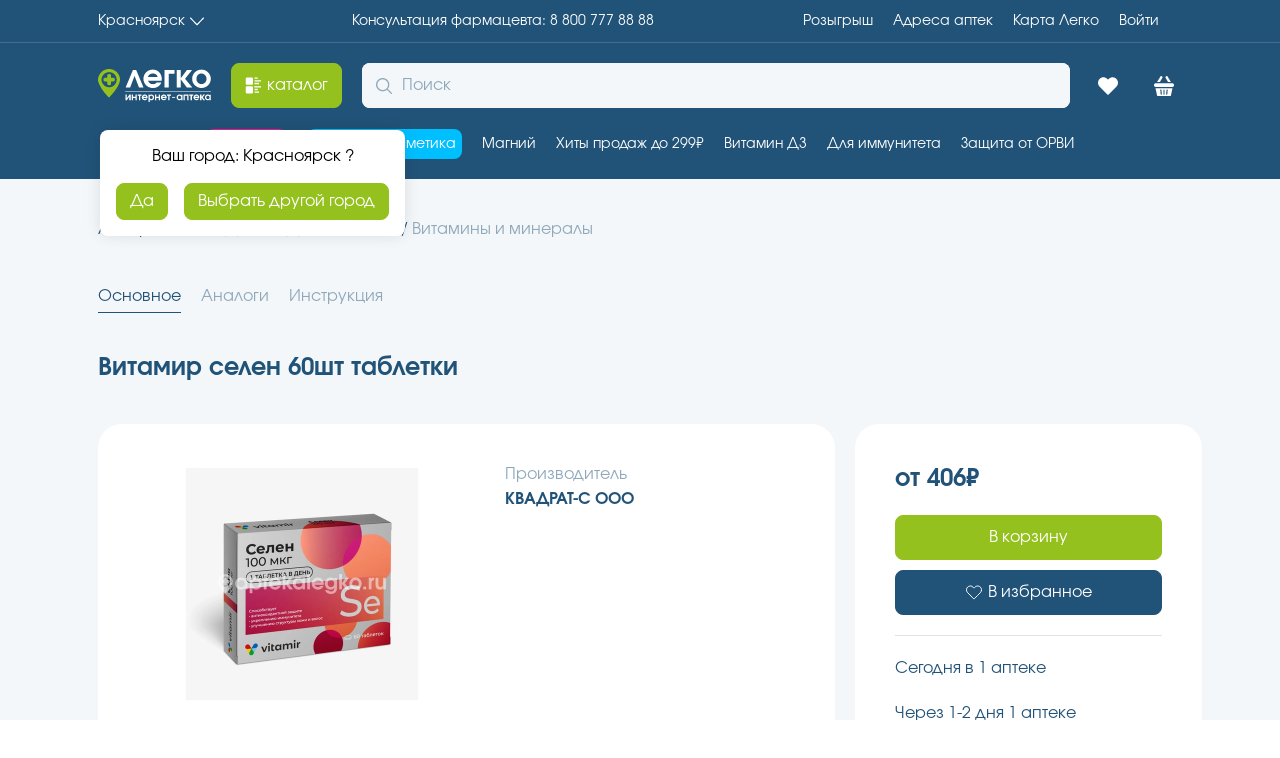

--- FILE ---
content_type: text/html; charset=utf-8
request_url: https://aptekalegko.ru/product/vitamir-selen-100mkg-%E2%84%9660-tab-po-productid8d9dfcb0-2e03-49c7-8fc3-913f73e8d045
body_size: 65267
content:
<!DOCTYPE html><html lang="ru"><head><meta charSet="utf-8"/><meta name="viewport" content="width=device-width"/><link rel="assetlinks.json file" href="%public_url%/.well-known/assetlinks.json"/><link rel="icon" href="/favicon.ico" type="image/x-icon"/><title>Витамир селен 60шт таблетки(Квадрат-с ооо) купить недорого в Красноярске - цена 406Р, инструкция по применению, отзывы</title><meta name="robots" content="index,follow"/><meta name="description" content="Витамир селен 60шт таблетки купите по низкой цене в г. Красноярске, предварительно забронировав в ближайшей аптеке – сборка заказа 30 минут, выдача без очереди."/><meta property="og:title" content="Витамир селен 60шт таблетки(Квадрат-с ооо) купить недорого в Красноярске - цена 406Р, инструкция по применению, отзывы"/><meta property="og:description" content="Витамир селен 60шт таблетки купите по низкой цене в г. Красноярске, предварительно забронировав в ближайшей аптеке – сборка заказа 30 минут, выдача без очереди."/><meta property="og:url" content="https://aptekalegko.ru/krasnoyarsk/product/vitamir-selen-60sht-tabletki-productid8d9dfcb0-2e03-49c7-8fc3-913f73e8d045"/><meta property="og:type" content="website"/><meta property="og:image" content="https://api.garzdrav.ru:7090/v1/files/api/Image?path=/files/images/open/products/8d9dfcb0-2e03-49c7-8fc3-913f73e8d045.jpg&amp;IsDefaultIfNotExist=true"/><meta property="og:image:alt" content="Витамир селен 60шт таблетки"/><meta property="og:image:type" content="image/png"/><meta property="og:image:width" content="600"/><meta property="og:image:height" content="600"/><meta property="og:image" content="https://api.garzdrav.ru:7090/v1/files/api/Image?path=/files/images/open/products/8d9dfcb0-2e03-49c7-8fc3-913f73e8d045%230.jpg&amp;IsDefaultIfNotExist=true"/><meta property="og:image:alt" content="Витамир селен 60шт таблетки"/><meta property="og:image:type" content="image/png"/><meta property="og:image:width" content="600"/><meta property="og:image:height" content="600"/><meta property="og:locale" content="ru_RU"/><link rel="canonical" href="https://aptekalegko.ru/krasnoyarsk/product/vitamir-selen-60sht-tabletki-productid8d9dfcb0-2e03-49c7-8fc3-913f73e8d045"/><script type="application/ld+json">{"@context":"https://schema.org","@type":"Product","description":"Селенометионин, лактоза, поливинилпирролидон (стабилизатор), стеариновая кислота (стабилизатор), оболочка таблетки: гидроксипропил- метилцеллюлоза (загуститель), полиэтиленгликоль (стабилизатор), двуокись титана (краситель), краситель «Аннато».\r\nСеленометионин, лактоза, поливинилпирролидон (стабилизатор), стеариновая кислота (стабилизатор), оболочка таблетки: гидроксипропил- метилцеллюлоза (загуститель), полиэтиленгликоль (стабилизатор), двуокись титана (краситель), краситель «Аннато».\r\nСЕЛЕН 100МКГ ВИТАМИР - Биологически активная добавка (БАД) к пище - дополнительный источник селена для вашего здоровья.Суточная доза (1 таблетка) содержит:Селен 100 мкг (±15 %), % рекомендуемого уровня суточного потребления 143** - не превышает верхний допустимый уровень потребленияСреди множества факторов, обеспечивающих нормальное состояние организма, важную роль играет сбалансированное питание. К сожалению, не каждому удается следовать его принципам, в результате чего в организме может возникнуть дефицит витаминов и микроэлементов.Информация о биологически активных веществах и их свойствах:Селен - один из жизненно необходимых для человека ультрамикроэлементов. В составе БАД «Селен 100 мкг ВИТАМИР®» селен содержится в виде селенометионина - легкоусвояемой органической формы.В организме селен выполняет множество функций, входит в состав многих ферментов.Селен является мощным антиоксидантом.Известно, что селен входит в состав фермента глутатионпероксидазы, который препятствует разрушению мембран клеток под действием свободных радикалов.Селен способствует улучшению функционального состояния сердечно- сосудистой системы за счет стимуляции кровоснабжения сердца.Также селен имеет значение для нормальной работы иммунной и репродуктивной систем, проявляет антитоксическую активность при отравлении солями тя- желых металлов.Селен является антагонистом кадмия, мышьяка и ртути, препятствует их накоплению и способствует быстрому выведению из организма.Селен, действует омолаживающе на кожу, способствуя ее разглаживанию, а также поддерживает хорошее состояния волос.\r\nБиологически активная добавка (БАД) к пищеНе является лекарственным средством.Перед применением рекомендуется проконсультироваться с врачом.\r\nТаблетки, покрытые оболочкой, массой 103 мг - 60 штук в упаковке.\r\nВ качестве биологически активной добавки к пище - дополнительного источника селена.\r\nИндивидуальная непереносимость компонентов. Перед применением рекомендуется проконсультироваться с врачом.\r\nПротивопоказан при беременности и кормлении грудью.\r\nВзрослым по 1 таблетке 1 раз в день во время еды.Продолжительность приема - 1 месяц.\r\nБез рецепта.","image":["https://api.garzdrav.ru:7090/v1/files/api/Image?path=/files/images/open/products/8d9dfcb0-2e03-49c7-8fc3-913f73e8d045.jpg&amp;IsDefaultIfNotExist=true","https://api.garzdrav.ru:7090/v1/files/api/Image?path=/files/images/open/products/8d9dfcb0-2e03-49c7-8fc3-913f73e8d045%230.jpg&amp;IsDefaultIfNotExist=true"],"brand":{"@type":"Brand","name":"КВАДРАТ-С ООО"},"manufacturer":{"@type":"Organization","name":"КВАДРАТ-С ООО"},"offers":[{"price":"406","availability":"https://schema.org/InStock","priceCurrency":"RUB","url":"https://aptekalegko.ru/krasnoyarsk/product/vitamir-selen-60sht-tabletki-productid8d9dfcb0-2e03-49c7-8fc3-913f73e8d045","priceValidUntil":"2026-01-21","@type":"Offer"}],"name":"Витамир селен 60шт таблетки в Красноярск"}</script><link rel="preload" as="image" imageSrcSet="https://imgopt.aptekalegko.ru/image/compress?url=https://api.garzdrav.ru:7090/v1/files/api/Image?path=/files/images/open/products/8d9dfcb0-2e03-49c7-8fc3-913f73e8d045%230.jpg%26IsDefaultIfNotExist=true&amp;w=128&amp;q=95&amp;af=true 128w, https://imgopt.aptekalegko.ru/image/compress?url=https://api.garzdrav.ru:7090/v1/files/api/Image?path=/files/images/open/products/8d9dfcb0-2e03-49c7-8fc3-913f73e8d045%230.jpg%26IsDefaultIfNotExist=true&amp;w=256&amp;q=95&amp;af=true 256w, https://imgopt.aptekalegko.ru/image/compress?url=https://api.garzdrav.ru:7090/v1/files/api/Image?path=/files/images/open/products/8d9dfcb0-2e03-49c7-8fc3-913f73e8d045%230.jpg%26IsDefaultIfNotExist=true&amp;w=340&amp;q=95&amp;af=true 340w, https://imgopt.aptekalegko.ru/image/compress?url=https://api.garzdrav.ru:7090/v1/files/api/Image?path=/files/images/open/products/8d9dfcb0-2e03-49c7-8fc3-913f73e8d045%230.jpg%26IsDefaultIfNotExist=true&amp;w=480&amp;q=95&amp;af=true 480w, https://imgopt.aptekalegko.ru/image/compress?url=https://api.garzdrav.ru:7090/v1/files/api/Image?path=/files/images/open/products/8d9dfcb0-2e03-49c7-8fc3-913f73e8d045%230.jpg%26IsDefaultIfNotExist=true&amp;w=600&amp;q=95&amp;af=true 600w, https://imgopt.aptekalegko.ru/image/compress?url=https://api.garzdrav.ru:7090/v1/files/api/Image?path=/files/images/open/products/8d9dfcb0-2e03-49c7-8fc3-913f73e8d045%230.jpg%26IsDefaultIfNotExist=true&amp;w=768&amp;q=95&amp;af=true 768w, https://imgopt.aptekalegko.ru/image/compress?url=https://api.garzdrav.ru:7090/v1/files/api/Image?path=/files/images/open/products/8d9dfcb0-2e03-49c7-8fc3-913f73e8d045%230.jpg%26IsDefaultIfNotExist=true&amp;w=1024&amp;q=95&amp;af=true 1024w, https://imgopt.aptekalegko.ru/image/compress?url=https://api.garzdrav.ru:7090/v1/files/api/Image?path=/files/images/open/products/8d9dfcb0-2e03-49c7-8fc3-913f73e8d045%230.jpg%26IsDefaultIfNotExist=true&amp;w=1280&amp;q=95&amp;af=true 1280w, https://imgopt.aptekalegko.ru/image/compress?url=https://api.garzdrav.ru:7090/v1/files/api/Image?path=/files/images/open/products/8d9dfcb0-2e03-49c7-8fc3-913f73e8d045%230.jpg%26IsDefaultIfNotExist=true&amp;w=1480&amp;q=95&amp;af=true 1480w, https://imgopt.aptekalegko.ru/image/compress?url=https://api.garzdrav.ru:7090/v1/files/api/Image?path=/files/images/open/products/8d9dfcb0-2e03-49c7-8fc3-913f73e8d045%230.jpg%26IsDefaultIfNotExist=true&amp;w=1920&amp;q=95&amp;af=true 1920w, https://imgopt.aptekalegko.ru/image/compress?url=https://api.garzdrav.ru:7090/v1/files/api/Image?path=/files/images/open/products/8d9dfcb0-2e03-49c7-8fc3-913f73e8d045%230.jpg%26IsDefaultIfNotExist=true&amp;w=2560&amp;q=95&amp;af=true 2560w" imageSizes="(max-width: 768px) 100vw, (max-width: 1200px) 50vw, 33vw" fetchpriority="high"/><link rel="preload" as="image" imageSrcSet="https://imgopt.aptekalegko.ru/image/compress?url=https://api.garzdrav.ru:7090/v1/files/api/Image?path=/files/images/open/products/8d9dfcb0-2e03-49c7-8fc3-913f73e8d045.jpg%26IsDefaultIfNotExist=true&amp;w=128&amp;q=95&amp;af=true 128w, https://imgopt.aptekalegko.ru/image/compress?url=https://api.garzdrav.ru:7090/v1/files/api/Image?path=/files/images/open/products/8d9dfcb0-2e03-49c7-8fc3-913f73e8d045.jpg%26IsDefaultIfNotExist=true&amp;w=256&amp;q=95&amp;af=true 256w, https://imgopt.aptekalegko.ru/image/compress?url=https://api.garzdrav.ru:7090/v1/files/api/Image?path=/files/images/open/products/8d9dfcb0-2e03-49c7-8fc3-913f73e8d045.jpg%26IsDefaultIfNotExist=true&amp;w=340&amp;q=95&amp;af=true 340w, https://imgopt.aptekalegko.ru/image/compress?url=https://api.garzdrav.ru:7090/v1/files/api/Image?path=/files/images/open/products/8d9dfcb0-2e03-49c7-8fc3-913f73e8d045.jpg%26IsDefaultIfNotExist=true&amp;w=480&amp;q=95&amp;af=true 480w, https://imgopt.aptekalegko.ru/image/compress?url=https://api.garzdrav.ru:7090/v1/files/api/Image?path=/files/images/open/products/8d9dfcb0-2e03-49c7-8fc3-913f73e8d045.jpg%26IsDefaultIfNotExist=true&amp;w=600&amp;q=95&amp;af=true 600w, https://imgopt.aptekalegko.ru/image/compress?url=https://api.garzdrav.ru:7090/v1/files/api/Image?path=/files/images/open/products/8d9dfcb0-2e03-49c7-8fc3-913f73e8d045.jpg%26IsDefaultIfNotExist=true&amp;w=768&amp;q=95&amp;af=true 768w, https://imgopt.aptekalegko.ru/image/compress?url=https://api.garzdrav.ru:7090/v1/files/api/Image?path=/files/images/open/products/8d9dfcb0-2e03-49c7-8fc3-913f73e8d045.jpg%26IsDefaultIfNotExist=true&amp;w=1024&amp;q=95&amp;af=true 1024w, https://imgopt.aptekalegko.ru/image/compress?url=https://api.garzdrav.ru:7090/v1/files/api/Image?path=/files/images/open/products/8d9dfcb0-2e03-49c7-8fc3-913f73e8d045.jpg%26IsDefaultIfNotExist=true&amp;w=1280&amp;q=95&amp;af=true 1280w, https://imgopt.aptekalegko.ru/image/compress?url=https://api.garzdrav.ru:7090/v1/files/api/Image?path=/files/images/open/products/8d9dfcb0-2e03-49c7-8fc3-913f73e8d045.jpg%26IsDefaultIfNotExist=true&amp;w=1480&amp;q=95&amp;af=true 1480w, https://imgopt.aptekalegko.ru/image/compress?url=https://api.garzdrav.ru:7090/v1/files/api/Image?path=/files/images/open/products/8d9dfcb0-2e03-49c7-8fc3-913f73e8d045.jpg%26IsDefaultIfNotExist=true&amp;w=1920&amp;q=95&amp;af=true 1920w, https://imgopt.aptekalegko.ru/image/compress?url=https://api.garzdrav.ru:7090/v1/files/api/Image?path=/files/images/open/products/8d9dfcb0-2e03-49c7-8fc3-913f73e8d045.jpg%26IsDefaultIfNotExist=true&amp;w=2560&amp;q=95&amp;af=true 2560w" imageSizes="(max-width: 768px) 100vw, (max-width: 1200px) 50vw, 33vw" fetchpriority="high"/><link rel="preload" as="image" imageSrcSet="https://imgopt.aptekalegko.ru/image/compress?url=https://api.garzdrav.ru:7090/v1/files/api/Image?path=/files/images/open/products/8d9dfcb0-2e03-49c7-8fc3-913f73e8d045.jpg%26IsDefaultIfNotExist=true&amp;w=16&amp;q=95&amp;af=true 16w, https://imgopt.aptekalegko.ru/image/compress?url=https://api.garzdrav.ru:7090/v1/files/api/Image?path=/files/images/open/products/8d9dfcb0-2e03-49c7-8fc3-913f73e8d045.jpg%26IsDefaultIfNotExist=true&amp;w=32&amp;q=95&amp;af=true 32w, https://imgopt.aptekalegko.ru/image/compress?url=https://api.garzdrav.ru:7090/v1/files/api/Image?path=/files/images/open/products/8d9dfcb0-2e03-49c7-8fc3-913f73e8d045.jpg%26IsDefaultIfNotExist=true&amp;w=48&amp;q=95&amp;af=true 48w, https://imgopt.aptekalegko.ru/image/compress?url=https://api.garzdrav.ru:7090/v1/files/api/Image?path=/files/images/open/products/8d9dfcb0-2e03-49c7-8fc3-913f73e8d045.jpg%26IsDefaultIfNotExist=true&amp;w=64&amp;q=95&amp;af=true 64w, https://imgopt.aptekalegko.ru/image/compress?url=https://api.garzdrav.ru:7090/v1/files/api/Image?path=/files/images/open/products/8d9dfcb0-2e03-49c7-8fc3-913f73e8d045.jpg%26IsDefaultIfNotExist=true&amp;w=128&amp;q=95&amp;af=true 128w, https://imgopt.aptekalegko.ru/image/compress?url=https://api.garzdrav.ru:7090/v1/files/api/Image?path=/files/images/open/products/8d9dfcb0-2e03-49c7-8fc3-913f73e8d045.jpg%26IsDefaultIfNotExist=true&amp;w=256&amp;q=95&amp;af=true 256w, https://imgopt.aptekalegko.ru/image/compress?url=https://api.garzdrav.ru:7090/v1/files/api/Image?path=/files/images/open/products/8d9dfcb0-2e03-49c7-8fc3-913f73e8d045.jpg%26IsDefaultIfNotExist=true&amp;w=340&amp;q=95&amp;af=true 340w, https://imgopt.aptekalegko.ru/image/compress?url=https://api.garzdrav.ru:7090/v1/files/api/Image?path=/files/images/open/products/8d9dfcb0-2e03-49c7-8fc3-913f73e8d045.jpg%26IsDefaultIfNotExist=true&amp;w=480&amp;q=95&amp;af=true 480w, https://imgopt.aptekalegko.ru/image/compress?url=https://api.garzdrav.ru:7090/v1/files/api/Image?path=/files/images/open/products/8d9dfcb0-2e03-49c7-8fc3-913f73e8d045.jpg%26IsDefaultIfNotExist=true&amp;w=600&amp;q=95&amp;af=true 600w, https://imgopt.aptekalegko.ru/image/compress?url=https://api.garzdrav.ru:7090/v1/files/api/Image?path=/files/images/open/products/8d9dfcb0-2e03-49c7-8fc3-913f73e8d045.jpg%26IsDefaultIfNotExist=true&amp;w=768&amp;q=95&amp;af=true 768w, https://imgopt.aptekalegko.ru/image/compress?url=https://api.garzdrav.ru:7090/v1/files/api/Image?path=/files/images/open/products/8d9dfcb0-2e03-49c7-8fc3-913f73e8d045.jpg%26IsDefaultIfNotExist=true&amp;w=1024&amp;q=95&amp;af=true 1024w, https://imgopt.aptekalegko.ru/image/compress?url=https://api.garzdrav.ru:7090/v1/files/api/Image?path=/files/images/open/products/8d9dfcb0-2e03-49c7-8fc3-913f73e8d045.jpg%26IsDefaultIfNotExist=true&amp;w=1280&amp;q=95&amp;af=true 1280w, https://imgopt.aptekalegko.ru/image/compress?url=https://api.garzdrav.ru:7090/v1/files/api/Image?path=/files/images/open/products/8d9dfcb0-2e03-49c7-8fc3-913f73e8d045.jpg%26IsDefaultIfNotExist=true&amp;w=1480&amp;q=95&amp;af=true 1480w, https://imgopt.aptekalegko.ru/image/compress?url=https://api.garzdrav.ru:7090/v1/files/api/Image?path=/files/images/open/products/8d9dfcb0-2e03-49c7-8fc3-913f73e8d045.jpg%26IsDefaultIfNotExist=true&amp;w=1920&amp;q=95&amp;af=true 1920w, https://imgopt.aptekalegko.ru/image/compress?url=https://api.garzdrav.ru:7090/v1/files/api/Image?path=/files/images/open/products/8d9dfcb0-2e03-49c7-8fc3-913f73e8d045.jpg%26IsDefaultIfNotExist=true&amp;w=2560&amp;q=95&amp;af=true 2560w" imageSizes="60px" fetchpriority="high"/><link rel="preload" as="image" imageSrcSet="https://imgopt.aptekalegko.ru/image/compress?url=https://api.garzdrav.ru:7090/v1/files/api/Image?path=/files/images/open/products/8d9dfcb0-2e03-49c7-8fc3-913f73e8d045%230.jpg%26IsDefaultIfNotExist=true&amp;w=16&amp;q=95&amp;af=true 16w, https://imgopt.aptekalegko.ru/image/compress?url=https://api.garzdrav.ru:7090/v1/files/api/Image?path=/files/images/open/products/8d9dfcb0-2e03-49c7-8fc3-913f73e8d045%230.jpg%26IsDefaultIfNotExist=true&amp;w=32&amp;q=95&amp;af=true 32w, https://imgopt.aptekalegko.ru/image/compress?url=https://api.garzdrav.ru:7090/v1/files/api/Image?path=/files/images/open/products/8d9dfcb0-2e03-49c7-8fc3-913f73e8d045%230.jpg%26IsDefaultIfNotExist=true&amp;w=48&amp;q=95&amp;af=true 48w, https://imgopt.aptekalegko.ru/image/compress?url=https://api.garzdrav.ru:7090/v1/files/api/Image?path=/files/images/open/products/8d9dfcb0-2e03-49c7-8fc3-913f73e8d045%230.jpg%26IsDefaultIfNotExist=true&amp;w=64&amp;q=95&amp;af=true 64w, https://imgopt.aptekalegko.ru/image/compress?url=https://api.garzdrav.ru:7090/v1/files/api/Image?path=/files/images/open/products/8d9dfcb0-2e03-49c7-8fc3-913f73e8d045%230.jpg%26IsDefaultIfNotExist=true&amp;w=128&amp;q=95&amp;af=true 128w, https://imgopt.aptekalegko.ru/image/compress?url=https://api.garzdrav.ru:7090/v1/files/api/Image?path=/files/images/open/products/8d9dfcb0-2e03-49c7-8fc3-913f73e8d045%230.jpg%26IsDefaultIfNotExist=true&amp;w=256&amp;q=95&amp;af=true 256w, https://imgopt.aptekalegko.ru/image/compress?url=https://api.garzdrav.ru:7090/v1/files/api/Image?path=/files/images/open/products/8d9dfcb0-2e03-49c7-8fc3-913f73e8d045%230.jpg%26IsDefaultIfNotExist=true&amp;w=340&amp;q=95&amp;af=true 340w, https://imgopt.aptekalegko.ru/image/compress?url=https://api.garzdrav.ru:7090/v1/files/api/Image?path=/files/images/open/products/8d9dfcb0-2e03-49c7-8fc3-913f73e8d045%230.jpg%26IsDefaultIfNotExist=true&amp;w=480&amp;q=95&amp;af=true 480w, https://imgopt.aptekalegko.ru/image/compress?url=https://api.garzdrav.ru:7090/v1/files/api/Image?path=/files/images/open/products/8d9dfcb0-2e03-49c7-8fc3-913f73e8d045%230.jpg%26IsDefaultIfNotExist=true&amp;w=600&amp;q=95&amp;af=true 600w, https://imgopt.aptekalegko.ru/image/compress?url=https://api.garzdrav.ru:7090/v1/files/api/Image?path=/files/images/open/products/8d9dfcb0-2e03-49c7-8fc3-913f73e8d045%230.jpg%26IsDefaultIfNotExist=true&amp;w=768&amp;q=95&amp;af=true 768w, https://imgopt.aptekalegko.ru/image/compress?url=https://api.garzdrav.ru:7090/v1/files/api/Image?path=/files/images/open/products/8d9dfcb0-2e03-49c7-8fc3-913f73e8d045%230.jpg%26IsDefaultIfNotExist=true&amp;w=1024&amp;q=95&amp;af=true 1024w, https://imgopt.aptekalegko.ru/image/compress?url=https://api.garzdrav.ru:7090/v1/files/api/Image?path=/files/images/open/products/8d9dfcb0-2e03-49c7-8fc3-913f73e8d045%230.jpg%26IsDefaultIfNotExist=true&amp;w=1280&amp;q=95&amp;af=true 1280w, https://imgopt.aptekalegko.ru/image/compress?url=https://api.garzdrav.ru:7090/v1/files/api/Image?path=/files/images/open/products/8d9dfcb0-2e03-49c7-8fc3-913f73e8d045%230.jpg%26IsDefaultIfNotExist=true&amp;w=1480&amp;q=95&amp;af=true 1480w, https://imgopt.aptekalegko.ru/image/compress?url=https://api.garzdrav.ru:7090/v1/files/api/Image?path=/files/images/open/products/8d9dfcb0-2e03-49c7-8fc3-913f73e8d045%230.jpg%26IsDefaultIfNotExist=true&amp;w=1920&amp;q=95&amp;af=true 1920w, https://imgopt.aptekalegko.ru/image/compress?url=https://api.garzdrav.ru:7090/v1/files/api/Image?path=/files/images/open/products/8d9dfcb0-2e03-49c7-8fc3-913f73e8d045%230.jpg%26IsDefaultIfNotExist=true&amp;w=2560&amp;q=95&amp;af=true 2560w" imageSizes="60px" fetchpriority="high"/><meta name="next-head-count" content="28"/><meta name="format-detection" content="telephone=no, date=no, email=no, address=no"/><meta name="mailru-verification" content="89260cf5c724ff87"/><meta name="yandex-verification" content="5842c31db957a9b2"/><link data-next-font="" rel="preconnect" href="/" crossorigin="anonymous"/><link rel="preload" href="/v2.0.48-prod-scale/_next/static/css/6c3a0423cbf42c77.css" as="style"/><link rel="stylesheet" href="/v2.0.48-prod-scale/_next/static/css/6c3a0423cbf42c77.css" data-n-g=""/><link rel="preload" href="/v2.0.48-prod-scale/_next/static/css/d38783faf2766d58.css" as="style"/><link rel="stylesheet" href="/v2.0.48-prod-scale/_next/static/css/d38783faf2766d58.css" data-n-p=""/><noscript data-n-css=""></noscript><script defer="" nomodule="" src="/v2.0.48-prod-scale/_next/static/chunks/polyfills-78c92fac7aa8fdd8.js"></script><script src="/v2.0.48-prod-scale/_next/static/chunks/webpack-c8b272c66993f292.js" defer=""></script><script src="/v2.0.48-prod-scale/_next/static/chunks/framework-56eb74ff06128874.js" defer=""></script><script src="/v2.0.48-prod-scale/_next/static/chunks/main-240c335aa50b5196.js" defer=""></script><script src="/v2.0.48-prod-scale/_next/static/chunks/pages/_app-81acd95b5c94adf8.js" defer=""></script><script src="/v2.0.48-prod-scale/_next/static/chunks/2962-1442e581b08c4a6d.js" defer=""></script><script src="/v2.0.48-prod-scale/_next/static/chunks/7863-b82bf76a933b4db5.js" defer=""></script><script src="/v2.0.48-prod-scale/_next/static/chunks/4443-7ee333794e97d1be.js" defer=""></script><script src="/v2.0.48-prod-scale/_next/static/chunks/pages/product/%5BproductName%5D-e7969faa262bbcd9.js" defer=""></script><script src="/v2.0.48-prod-scale/_next/static/v2.0.48-prod-scale/_buildManifest.js" defer=""></script><script src="/v2.0.48-prod-scale/_next/static/v2.0.48-prod-scale/_ssgManifest.js" defer=""></script></head><script src="https://cdn.onesignal.com/sdks/web/v16/OneSignalSDK.page.js" defer=""></script><script type="text/javascript"> window.OneSignalDeferred = window.OneSignalDeferred || [];
          OneSignalDeferred.push(async function(OneSignal) {
            await OneSignal.init({
              appId: 'a1a1ffa1-910c-42ed-8be2-a9cc40223229',
              allowLocalhostAsSecureOrigin: true,
            });
          });</script><script defer="" id="yandex-metrika">
                (function(m,e,t,r,i,k,a){m[i]=m[i]||function(){(m[i].a=m[i].a||[]).push(arguments)};
                m[i].l=1*new Date();k=e.createElement(t),a=e.getElementsByTagName(t)[0],k.async=1,k.src=r,a.parentNode.insertBefore(k,a)})
                (window, document, "script", "https://mc.yandex.ru/metrika/tag.js", "ym");
      
                ym(74874832, "init", {
                  clickmap: true,
            trackLinks: true,
            accurateTrackBounce: true,
            webvisor: true,
            ecommerce: "dataLayerYandex",
                });
              </script><script defer="" id="google-tag-manager">(function(w,d,s,l,i){w[l]=w[l]||[];w[l].push({'gtm.start':
          new Date().getTime(),event:'gtm.js'});var f=d.getElementsByTagName(s)[0],
          j=d.createElement(s),dl=l!='dataLayer'?'&l='+l:'';j.async=true;j.src=
          'https://www.googletagmanager.com/gtm.js?id='+i+dl;f.parentNode.insertBefore(j,f);
          })(window,document,'script','dataLayer','GTM-MNBP9CK')
              </script><script async="" type="text/javascript" src="https://static.xoalt.com/engine/engine.js"></script><noscript><div><img src="https://mc.yandex.ru/watch/74874832" style="position:absolute;left:-9999px" alt="mc.yandex"/></div></noscript><body><noscript><iframe src="https://www.googletagmanager.com/ns.html?id=GTM-MNBP9CK" height="0" width="0" style="display:none;visibility:hidden"></iframe></noscript><div id="__next"><meta name="viewport" content="width=device-width, initial-scale=1.0, maximum-scale=1.0, user-scalable=0"/><header class="al-paper al-s-pb-0 al-s-pb-lg-5 al-elev-bs-0 al-paper-bg-bc-primary headerTop_headerTop__rgwn7"><div class="al-list al-s-py-5 al-s-px-8 al-s-px-lg-0 al-s-mb-0 al-s-mb-lg-5 _wrapperContent_wrapper__L5i8i headerTop_headerTop_container__hy7__ wrapper_content"><button tabindex="0" data-with-left-icon="false" data-with-right-icon="true" data-disabled="false" class="al-link al-link-variant-none al-link-color-default al-link-width-content al-link-text-align-left al-t-ts-2 al-t-ta-left">Красноярск<svg width="1em" height="1em" viewBox="0 0 16 16" fill="none" xmlns="http://www.w3.org/2000/svg"><g id="Icon=chevronBottom, Type=Filled"><path id="Icon" d="M0.00251484 4.52673C0.0404577 4.4463 0.070858 4.35855 0.121487 4.28542C0.369487 3.9271 0.870629 3.90272 1.19211 4.24155C2.00194 5.09226 2.80686 5.94541 3.61417 6.79612C5.04423 8.3074 6.47676 9.8187 7.90422 11.3324C7.98521 11.4178 8.02064 11.4178 8.10163 11.3324C10.2757 9.02649 12.4574 6.72298 14.6391 4.41705C14.71 4.34392 14.7783 4.26592 14.8517 4.19523C15.1175 3.94416 15.5123 3.93441 15.7781 4.17085C16.0463 4.40729 16.0792 4.79488 15.8337 5.06301C15.3782 5.55783 14.9125 6.04534 14.4493 6.5353C12.5005 8.59504 10.5516 10.6548 8.60277 12.717C8.46609 12.8633 8.31677 12.973 8.10416 12.9949C7.83082 13.0217 7.60809 12.9437 7.4208 12.7438C6.4236 11.6859 5.42389 10.6304 4.42412 9.57495C3.05989 8.13435 1.69829 6.6913 0.331543 5.2507C0.194858 5.10688 0.0633144 4.96062 0 4.76806C0.00251389 4.68762 0.00251484 4.60718 0.00251484 4.52673Z" fill="currentColor"></path></g></svg></button><a title="Консультация фармацевта" tabindex="0" data-with-left-icon="false" data-with-right-icon="false" data-disabled="false" class="al-link al-link-variant-none al-link-color-default al-link-width-content al-link-text-align-left al-t-ts-2 al-t-ta-left" href="tel:8 800 777 88 88"><span class="al-typography callCenterPhone_callCenter_desktop__9gF9m al-t-tc-inherit al-t-ts-2 al-t-ta-left al-t-tw-normal al-t-tdl-none al-t-tds-none al-t-tlh-standart">Консультация фармацевта: 8 800 777 88 88</span><span class="al-typography callCenterPhone_callCenter_mobile__kB_YV al-t-tc-inherit al-t-ts-2 al-t-ta-left al-t-tw-normal al-t-tdl-none al-t-tds-none al-t-tlh-standart">8 800 777 88 88</span></a><div class="al-list al-list-variant-horizontal-10 headerTop_headerTop_container_right__Crhj7"><a title="Адреса aптек" tabindex="0" data-with-left-icon="false" data-with-right-icon="false" data-disabled="false" class="al-link al-link-variant-none al-link-color-default al-link-width-content al-link-text-align-left al-t-ts-2 al-t-ta-left" href="/krasnoyarsk/retails">Адреса aптек</a><a title="Карта Легко" tabindex="0" data-with-left-icon="false" data-with-right-icon="false" data-disabled="false" class="al-link al-link-variant-none al-link-color-default al-link-width-content al-link-text-align-left al-t-ts-2 al-t-ta-left" href="/card-info">Карта Легко</a><a title="Войти" tabindex="0" data-with-left-icon="false" data-with-right-icon="false" data-disabled="false" class="al-link profileLink_profile__sLo_2 al-link-variant-none al-link-color-default al-link-width-content al-link-text-align-left al-t-ts-2 al-t-ta-left" href="/oauth">Войти</a></div></div><hr class="al-divider al-divider-o-horizontal wrapper_content"/></header><div class="al-paper al-s-py-5 al-s-px-8 al-s-px-lg-0 al-elev-bs-0 al-paper-bg-bc-default al-paper-bg-bc-lg-primary _headerMiddle_HeaderMiddle__plqXw"><div class="_headerMiddle_content_container__j5zLU wrapper_content"><a title="Главная Аптека Легко | Красноярск" href="/krasnoyarsk"><svg width="113" height="33" viewBox="0 0 113 33" fill="none" xmlns="http://www.w3.org/2000/svg"><path d="M41.0221 18.6117L36.555 6.92183L32.0878 18.6117H27.5785L34.9114 1.01357H38.1985L45.5314 18.6117H41.0221Z" fill="white"></path><path d="M50.0407 11.6906C50.5464 13.8007 52.4007 15.1512 54.8871 15.1512C56.615 15.1512 57.6685 14.687 58.7643 13.4209H63.3578C63.0628 14.3071 62.6414 15.0246 61.9671 15.8686C60.1128 18.0209 57.8793 19.0338 54.9714 19.0338C49.6193 19.0338 45.4471 15.0246 45.4471 9.87596C45.4471 4.68513 49.535 0.591553 54.7185 0.591553C59.9443 0.591553 63.7793 4.60073 63.7793 10.0448C63.7793 10.6778 63.7371 11.0576 63.6107 11.6484H50.0407V11.6906ZM59.6493 7.97687C59.1014 5.74018 57.4157 4.47412 54.8028 4.47412C52.3164 4.47412 50.5885 5.69797 49.9143 7.97687H59.6493Z" fill="white"></path><path d="M76.38 4.85394H70.6485V18.6117H66.4343V1.01357H76.38V4.85394Z" fill="white"></path><path d="M78.6557 1.01357H82.87V9.11632L88.9385 1.01357H94.0378L87.0421 9.74935L94.4171 18.6117H88.9385L82.87 10.509V18.6117H78.6557V1.01357Z" fill="white"></path><path d="M112.791 9.83375C112.791 14.898 108.619 18.9916 103.478 18.9916C98.2943 18.9916 94.1221 14.8558 94.1221 9.83375C94.1221 4.68513 98.2943 0.591553 103.52 0.591553C108.619 0.591553 112.791 4.76953 112.791 9.83375ZM98.3785 9.83375C98.3785 12.7879 100.654 15.1512 103.436 15.1512C106.259 15.1512 108.535 12.7879 108.535 9.83375C108.535 6.83742 106.259 4.47412 103.351 4.47412C100.654 4.47412 98.3785 6.87963 98.3785 9.83375Z" fill="white"></path><path d="M32.6778 25.6173V31.1458H31.3714V27.4742L28.885 31.1458H27.5364V25.6173H28.8428V29.2889L31.3293 25.6173H32.6778Z" fill="white"></path><path d="M37.5243 31.1458V28.9513H35.08V31.1458H33.7736V25.6173H35.08V27.7696H37.5243V25.6173H38.8307V31.1458H37.5243Z" fill="white"></path><path d="M42.2021 26.8412V31.1458H40.8957V26.8412H39.6314V25.6173H43.5085V26.8412H42.2021Z" fill="white"></path><path d="M45.2364 28.9513C45.405 29.6265 45.9528 30.0485 46.7535 30.0485C47.3014 30.0485 47.6385 29.8797 47.9757 29.4999H49.4086C49.3243 29.7953 49.1978 30.0063 48.9871 30.2595C48.3971 30.9348 47.7228 31.2724 46.7957 31.2724C45.11 31.2724 43.8035 30.0063 43.8035 28.4026C43.8035 26.7568 45.0678 25.4907 46.7114 25.4907C48.355 25.4907 49.5771 26.7568 49.5771 28.4448C49.5771 28.6559 49.5771 28.7825 49.535 28.9513H45.2364ZM48.2707 27.8118C48.1021 27.0944 47.5543 26.7146 46.7535 26.7146C45.9528 26.7146 45.4471 27.0944 45.2364 27.8118H48.2707Z" fill="white"></path><path d="M50.3778 25.6173H51.6V26.2504C52.0214 25.7439 52.6535 25.4907 53.4121 25.4907C55.0135 25.4907 56.1514 26.7146 56.1514 28.3604C56.1514 30.0485 54.9714 31.2724 53.4121 31.2724C52.7378 31.2724 52.2321 31.0614 51.7264 30.6393V33.0026H50.42V25.6173H50.3778ZM51.6421 28.4026C51.6421 29.3311 52.3586 30.0485 53.2857 30.0485C54.1707 30.0485 54.845 29.3311 54.845 28.4026C54.845 27.432 54.1707 26.7146 53.2436 26.7146C52.3164 26.7146 51.6421 27.432 51.6421 28.4026Z" fill="white"></path><path d="M60.745 31.1458V28.9513H58.3007V31.1458H56.9943V25.6173H58.3007V27.7696H60.745V25.6173H62.0514V31.1458H60.745Z" fill="white"></path><path d="M64.3271 28.9513C64.4957 29.6265 65.0436 30.0485 65.8443 30.0485C66.3921 30.0485 66.7293 29.8797 67.0664 29.4999H68.4993C68.415 29.7953 68.2886 30.0063 68.0778 30.2595C67.4878 30.9348 66.8136 31.2724 65.8864 31.2724C64.2007 31.2724 62.8943 30.0063 62.8943 28.4026C62.8943 26.7568 64.1586 25.4907 65.8021 25.4907C67.4457 25.4907 68.6678 26.7568 68.6678 28.4448C68.6678 28.6559 68.6678 28.7825 68.6257 28.9513H64.3271ZM67.3193 27.8118C67.1507 27.0944 66.6028 26.7146 65.8021 26.7146C65.0014 26.7146 64.4957 27.0944 64.285 27.8118H67.3193Z" fill="white"></path><path d="M71.5757 26.8412V31.1458H70.2693V26.8412H69.005V25.6173H72.8821V26.8412H71.5757Z" fill="white"></path><path d="M83.2071 31.1458V30.4283C82.6593 31.0192 82.1535 31.2724 81.395 31.2724C79.7935 31.2724 78.6135 30.0485 78.6135 28.4026C78.6135 26.7146 79.7935 25.4907 81.4371 25.4907C82.2378 25.4907 82.7857 25.7439 83.2493 26.377V25.6595H84.4714V31.1458H83.2071ZM79.92 28.4448C79.92 29.4155 80.5943 30.0907 81.5636 30.0907C82.5328 30.0907 83.165 29.4155 83.165 28.4448C83.165 27.432 82.4907 26.7568 81.5214 26.7568C80.5943 26.7146 79.92 27.432 79.92 28.4448Z" fill="white"></path><path d="M89.2336 31.1458V26.8412H86.7893V31.1458H85.4828V25.6173H90.5821V31.1458H89.2336Z" fill="white"></path><path d="M93.9114 26.8412V31.1458H92.605V26.8412H91.3407V25.6173H95.2178V26.8412H93.9114Z" fill="white"></path><path d="M96.9457 28.9513C97.1143 29.6265 97.6621 30.0485 98.4628 30.0485C99.0107 30.0485 99.3478 29.8797 99.685 29.4999H101.118C101.034 29.7953 100.907 30.0063 100.696 30.2595C100.106 30.9348 99.4321 31.2724 98.505 31.2724C96.8193 31.2724 95.5128 30.0063 95.5128 28.4026C95.5128 26.7568 96.7771 25.4907 98.4207 25.4907C100.064 25.4907 101.286 26.7568 101.286 28.4448C101.286 28.6559 101.286 28.7825 101.244 28.9513H96.9457ZM99.98 27.8118C99.8114 27.0944 99.2635 26.7146 98.4628 26.7146C97.6621 26.7146 97.1564 27.0944 96.9457 27.8118H99.98Z" fill="white"></path><path d="M102.087 25.6173H103.394V28.1494L105.29 25.6173H106.891L104.7 28.3604L107.018 31.1458H105.29L103.394 28.6137V31.1458H102.087V25.6173Z" fill="white"></path><path d="M112.791 31.1458H111.569V30.4283C111.021 31.0192 110.516 31.2724 109.715 31.2724C108.114 31.2724 106.934 30.0485 106.934 28.4026C106.934 26.7146 108.114 25.4907 109.757 25.4907C110.558 25.4907 111.106 25.7439 111.569 26.377V25.6595H112.791V31.1458ZM108.282 28.4448C108.282 29.4155 108.956 30.0907 109.926 30.0907C110.895 30.0907 111.527 29.4155 111.527 28.4448C111.527 27.432 110.853 26.7568 109.884 26.7568C108.956 26.7146 108.282 27.432 108.282 28.4448Z" fill="white"></path><path d="M112.918 21.9458H27.2414V22.621H112.918V21.9458Z" fill="white"></path><path d="M21.9943 9.89882C21.9309 9.39104 21.8675 8.88326 21.7407 8.37547C21.6774 8.12158 21.5823 7.83596 21.5189 7.58207C21.4555 7.42338 21.4238 7.2647 21.3604 7.10602C20.9801 6.09046 20.4414 5.13836 19.7758 4.28148C19.1103 3.4246 18.318 2.63119 17.3989 1.99646C17.2405 1.90125 17.082 1.77431 16.9235 1.6791C16.1312 1.20305 15.2756 0.79048 14.3248 0.504853C13.8494 0.346171 13.3423 0.250961 12.8353 0.155752C12.2648 0.0605431 11.6627 -0.00292969 11.0288 -0.00292969C10.0781 -0.00292969 9.159 0.124016 8.27162 0.346171C6.94056 0.695271 5.70457 1.26653 4.62704 2.05994C3.23259 3.04376 2.09167 4.37669 1.26768 5.90004C0.633841 7.07428 0.221844 8.37547 0.0633843 9.77188C2.38419e-07 10.1844 0 10.597 0 11.0413C0 11.1683 0.0950763 13.7072 2.75721 18.2138C2.82059 18.3407 2.88397 18.4359 2.94736 18.5629C3.23259 19.0389 3.54951 19.5149 3.86643 20.0227C4.46858 20.9113 5.1658 21.8634 5.92641 22.879C6.43348 23.5137 6.94056 24.1485 7.51101 24.8467C8.30331 25.767 9.19069 26.7508 10.1415 27.7664C10.3316 27.9568 10.5218 28.1472 10.7119 28.3377C10.807 28.4329 10.8704 28.4963 10.9654 28.5916C11.0605 28.4963 11.1556 28.4011 11.2507 28.3059C13.279 26.2431 14.9269 24.3071 16.258 22.5934C16.3848 22.4347 16.5116 22.2443 16.6383 22.0856C16.8602 21.8 17.0503 21.5461 17.2405 21.2604C17.3672 21.1018 17.494 20.9113 17.5891 20.7527C17.9694 20.1814 18.3497 19.6419 18.6666 19.1341C18.7934 18.9437 18.8885 18.7533 19.0152 18.5946C19.9343 17.0395 20.5681 15.7383 21.0118 14.6593C21.1703 14.3102 21.297 13.9611 21.3921 13.6437C21.9309 12.0252 21.9626 11.1365 21.9943 11.0731C22.0577 10.6288 22.0577 10.2797 21.9943 9.89882ZM15.3706 16.976C14.7685 17.3886 14.103 17.706 13.4057 17.9281C12.6768 18.1503 11.9162 18.2772 11.1239 18.2772C11.0922 18.2772 11.0922 18.2772 11.0605 18.2772C8.62023 18.2455 6.49687 17.103 5.10242 15.3257C4.11997 14.0563 3.51782 12.4377 3.51782 10.6922C3.51782 9.86709 3.64458 9.07368 3.89812 8.312C4.88057 5.32878 7.66947 3.17071 10.9654 3.10724C10.9971 3.10724 10.9971 3.10724 11.0288 3.10724C11.0605 3.10724 11.0605 3.10724 11.0922 3.10724C12.2965 3.10724 13.4374 3.39286 14.4516 3.90065C16.0996 4.72579 17.4306 6.12219 18.1278 7.83596C18.4448 8.59763 18.6349 9.42278 18.6666 10.3114C18.6666 10.4383 18.6666 10.5653 18.6666 10.6922C18.6983 13.2946 17.3672 15.6114 15.3706 16.976Z" fill="#95C11F"></path><path d="M11.4091 16.3096H10.9021C10.0147 16.3096 9.31746 15.5796 9.31746 14.7228V6.53477C9.31746 5.64615 10.0464 4.94795 10.9021 4.94795H11.4091C12.2965 4.94795 12.9937 5.67789 12.9937 6.53477V14.7228C12.9937 15.6114 12.2965 16.3096 11.4091 16.3096Z" fill="#95C11F"></path><path d="M5.48272 10.8827V10.3749C5.48272 9.48627 6.21164 8.78807 7.06732 8.78807H15.2439C16.1312 8.78807 16.8285 9.51801 16.8285 10.3749V10.8827C16.8285 11.7713 16.0996 12.4695 15.2439 12.4695H7.06732C6.17994 12.4695 5.48272 11.7713 5.48272 10.8827Z" fill="#95C11F"></path><path d="M77.0543 27.9385H74.02V28.7825H77.0543V27.9385Z" fill="white"></path></svg></a><a title="каталог" style="height:45px" data-loading="false" data-has-loading-text="false" data-disabled="false" class="al-button al-button-variant-contained al-button-color-secondary al-button-size-medium" href="/krasnoyarsk/catalog"><span class="al-button-content"><span class="al-button-icon-container al-button-icon-start"><svg width="1em" height="1em" viewBox="0 0 16 16" fill="white" xmlns="http://www.w3.org/2000/svg"><path d="M8.05578 3.68463C8.05578 4.45817 8.05578 5.2317 8.05578 6.00524C8.05578 6.75842 7.46545 7.34875 6.71227 7.34875C5.1652 7.34875 3.61812 7.34875 2.07105 7.34875C1.31787 7.34875 0.727539 6.77878 0.727539 6.0256C0.727539 4.47852 0.727539 2.93145 0.727539 1.38438C0.727539 0.631195 1.31787 0.0205078 2.07105 0.0205078C3.61812 0.0205078 5.1652 0.0205078 6.71227 0.0205078C7.46545 0.0205078 8.05578 0.610839 8.05578 1.36402C8.07614 2.13756 8.05578 2.91109 8.05578 3.68463Z" fill="inherit"></path><path d="M8.05578 12.3565C8.05578 13.13 8.05578 13.8832 8.05578 14.6568C8.05578 15.4303 7.46545 16.0206 6.69192 16.0206C5.1652 16.0206 3.61812 16.0206 2.09141 16.0206C1.31787 16.0206 0.727539 15.4303 0.727539 14.6568C0.727539 13.13 0.727539 11.583 0.727539 10.0563C0.727539 9.28271 1.31787 8.69238 2.09141 8.69238C3.61812 8.69238 5.1652 8.69238 6.69192 8.69238C7.46545 8.69238 8.05578 9.28271 8.05578 10.0563C8.05578 10.8298 8.05578 11.583 8.05578 12.3565Z" fill="inherit"></path><path d="M13.0634 2.6875C14.2237 2.6875 15.384 2.6875 16.5443 2.6875C16.6868 2.6875 16.7275 2.72821 16.7275 2.87071C16.7072 3.21676 16.7275 3.56282 16.7275 3.90887C16.7275 4.01066 16.6868 4.05137 16.585 4.05137C14.2237 4.05137 11.8827 4.05137 9.5214 4.05137C9.39926 4.05137 9.37891 4.01066 9.37891 3.90887C9.37891 3.56282 9.37891 3.21676 9.37891 2.87071C9.37891 2.72821 9.41962 2.6875 9.56211 2.6875C10.7428 2.6875 11.9031 2.6875 13.0634 2.6875Z" fill="inherit"></path><path d="M13.0632 8.69238C14.2235 8.69238 15.3838 8.69238 16.5238 8.69238C16.6663 8.69238 16.7274 8.7331 16.707 8.87559C16.6866 9.20129 16.707 9.54735 16.707 9.87305C16.707 9.97483 16.6866 10.0359 16.5645 10.0359C14.2032 10.0359 11.8622 10.0359 9.50089 10.0359C9.39911 10.0359 9.3584 9.99518 9.3584 9.8934C9.3584 9.54735 9.3584 9.20129 9.3584 8.85523C9.3584 8.71274 9.39911 8.69238 9.52125 8.69238C10.7223 8.69238 11.9029 8.69238 13.0632 8.69238Z" fill="inherit"></path><path d="M11.7199 15.3688C11.0074 15.3688 10.2746 15.3688 9.56211 15.3688C9.41962 15.3688 9.37891 15.328 9.37891 15.1855C9.39926 14.8395 9.37891 14.5138 9.37891 14.1677C9.37891 14.066 9.39926 14.0049 9.5214 14.0049C10.987 14.0049 12.4527 14.0049 13.898 14.0049C14.0201 14.0049 14.0608 14.0456 14.0405 14.1677C14.0405 14.5138 14.0201 14.8395 14.0405 15.1855C14.0405 15.3484 13.9794 15.3688 13.8369 15.3688C13.1652 15.3484 12.4527 15.3688 11.7199 15.3688Z" fill="inherit"></path><path d="M11.72 6.69703C11.0076 6.69703 10.2747 6.69703 9.56226 6.69703C9.41977 6.69703 9.39941 6.65631 9.39941 6.53418C9.39941 6.18812 9.39941 5.84207 9.39941 5.49601C9.39941 5.39423 9.41977 5.35352 9.54191 5.35352C11.0076 5.35352 12.4732 5.35352 13.9389 5.35352C14.061 5.35352 14.1017 5.39423 14.1017 5.51637C14.1017 5.86242 14.1017 6.20848 14.1017 6.55453C14.1017 6.69703 14.061 6.71738 13.9389 6.71738C13.1857 6.69703 12.4528 6.69703 11.72 6.69703Z" fill="inherit"></path><path d="M11.0686 11.3389C11.5775 11.3389 12.0661 11.3389 12.575 11.3389C12.6971 11.3389 12.7378 11.3796 12.7378 11.5017C12.7378 11.8478 12.7378 12.1938 12.7378 12.5399C12.7378 12.6417 12.7175 12.7027 12.5953 12.7027C11.5775 12.7027 10.5597 12.7027 9.54191 12.7027C9.41977 12.7027 9.39941 12.662 9.39941 12.5602C9.39941 12.1938 9.39941 11.8478 9.39941 11.4814C9.39941 11.3796 9.41977 11.3389 9.54191 11.3389C10.0508 11.3592 10.5597 11.3389 11.0686 11.3389Z" fill="inherit"></path><path d="M11.0481 1.36387C10.5392 1.36387 10.0507 1.36387 9.54176 1.36387C9.41962 1.36387 9.37891 1.34351 9.37891 1.20102C9.37891 0.854962 9.37891 0.508906 9.37891 0.142494C9.37891 0.0407125 9.41962 0 9.5214 0C10.5392 0 11.557 0 12.5748 0C12.7173 0.0203562 12.7377 0.0610687 12.7377 0.183206C12.7377 0.529262 12.7377 0.875318 12.7377 1.22137C12.7377 1.36387 12.697 1.38422 12.5748 1.38422C12.0659 1.36387 11.557 1.36387 11.0481 1.36387Z" fill="inherit"></path></svg></span>каталог</span></a><div class="al-paper al-b-br-2 al-elev-bs-0 al-paper-bg-bc-default" style="width:100%"><div data-has-value="false" data-disable="false" data-focus="false" data-has-action="false" class="al-width-full-true al-search-size-small al-search-size-lg-medium al-search-color-contrast al-search"><div class="al-search-container"><div class="al-search-inputContainer"><svg width="16" height="16" viewBox="0 0 16 16" fill="currentColor" xmlns="http://www.w3.org/2000/svg" class="al-search-icon"><path d="M15.813 14.8711L11.8369 10.8951C12.9205 9.56987 13.4532 7.87893 13.325 6.17198C13.1967 4.46502 12.4173 2.87267 11.1479 1.72427C9.87853 0.575873 8.21632 -0.0406994 6.50509 0.00208668C4.79386 0.0448727 3.16454 0.743743 1.95414 1.95414C0.743743 3.16454 0.0448727 4.79386 0.00208668 6.50509C-0.0406994 8.21632 0.575873 9.87853 1.72427 11.1479C2.87267 12.4173 4.46502 13.1967 6.17198 13.325C7.87893 13.4532 9.56987 12.9205 10.8951 11.8369L14.8711 15.813C14.9968 15.9344 15.165 16.0015 15.3397 16C15.5143 15.9985 15.6814 15.9284 15.8049 15.8049C15.9284 15.6814 15.9985 15.5143 16 15.3397C16.0015 15.165 15.9344 14.9968 15.813 14.8711ZM6.68251 12.0115C5.62855 12.0115 4.59825 11.6989 3.72191 11.1134C2.84556 10.5278 2.16254 9.69556 1.7592 8.72182C1.35587 7.74808 1.25034 6.6766 1.45595 5.64289C1.66157 4.60917 2.16911 3.65964 2.91437 2.91437C3.65964 2.16911 4.60917 1.66157 5.64289 1.45595C6.6766 1.25034 7.74808 1.35587 8.72182 1.7592C9.69556 2.16254 10.5278 2.84556 11.1134 3.72191C11.6989 4.59825 12.0115 5.62855 12.0115 6.68251C12.0099 8.09535 11.4479 9.44987 10.4489 10.4489C9.44987 11.4479 8.09535 12.0099 6.68251 12.0115Z"></path></svg><input class="al-search-input" placeholder="Поиск" value=""/></div></div></div></div><div class="al-badge al-badge-color-secondary al-badge-variant-standart"><a title="избранное" href="/oauth"><button data-disabled="false" data-stop-event-on-disabled="true" aria-disabled="false" class="al-iconButton al-iconButton-color-default al-iconButton-size-large al-b-br-2"><svg width="1em" height="1em" viewBox="0 0 16 16" fill="none" xmlns="http://www.w3.org/2000/svg"><g id="Icon=heart, Type=Filled"><path id="Icon" d="M16 5.37351C15.9805 6.60538 15.5506 7.65844 14.691 8.53267C12.8349 10.4202 10.9592 12.3276 9.10315 14.2152C8.92731 14.394 8.771 14.5529 8.59516 14.7318C8.22395 15.0894 7.75504 15.0894 7.40336 14.7318C5.33235 12.6257 3.28088 10.5593 1.24894 8.45319C-1.07606 6.04905 -0.00147796 2.01566 3.20273 1.1613C4.76575 0.744052 6.17247 1.14143 7.34474 2.29383C7.52058 2.47265 7.69642 2.65147 7.87227 2.83029C7.98949 2.9495 8.04811 2.92963 8.14579 2.83029C8.55609 2.39317 8.96638 1.95606 9.47437 1.63815C12.0338 0.0486401 15.4529 1.61828 15.9414 4.61849C15.9805 4.85692 15.9805 5.11521 16 5.37351Z" fill="currentColor"></path></g></svg></button></a></div><div class="al-badge al-badge-color-secondary al-badge-variant-standart"><button data-testid="bascet-link" data-disabled="false" data-stop-event-on-disabled="true" aria-disabled="false" class="al-iconButton al-iconButton-color-default al-iconButton-size-large al-b-br-2"><svg width="16" height="15" viewBox="0 0 16 16" fill="white" xmlns="http://www.w3.org/2000/svg"><g id="Icon=cart, Type=Filled" clip-path="url(#clip0_7_457)"><g id="Icon"><path d="M0 7.01939C0.0162843 7.00202 0.0325685 6.98465 0.0325685 6.96728C0.211695 6.22035 0.749076 5.78609 1.46558 5.78609C4.86899 5.78609 8.25612 5.78609 11.6595 5.78609C12.6203 5.78609 13.5811 5.78609 14.5418 5.78609C15.2746 5.78609 15.8283 6.27246 15.9749 7.03676C16.1377 7.87054 15.4863 8.73906 14.6884 8.7738C14.607 8.7738 14.5256 8.7738 14.4604 8.7738C10.1451 8.7738 5.84605 8.7738 1.53072 8.7738C0.716507 8.7738 0.244264 8.39165 0.0162843 7.55787C0.0162843 7.5405 0 7.5405 0 7.5405C0 7.38417 0 7.21046 0 7.01939Z" fill="currentColor"></path><path d="M2.47519 4.7961C2.91487 4.08392 3.32197 3.3891 3.74536 2.71165C4.21761 1.92998 4.68985 1.16569 5.14581 0.384018C5.39008 -0.0155018 5.69948 -0.102354 6.0903 0.158202C6.25314 0.279795 6.43227 0.384018 6.59511 0.505611C6.87194 0.714056 6.95336 1.07883 6.77424 1.37413C6.10658 2.48584 5.43893 3.59754 4.77127 4.70925C4.7387 4.76136 4.70614 4.7961 4.65728 4.7961C3.94078 4.7961 3.22427 4.7961 2.47519 4.7961Z" fill="currentColor"></path><path d="M13.4843 4.79598C12.7678 4.79598 12.0676 4.79598 11.3511 4.79598C11.286 4.79598 11.2534 4.76123 11.2208 4.70912C10.5532 3.59742 9.8855 2.50308 9.21785 1.39137C9.02244 1.06134 9.10386 0.713928 9.41326 0.488112C9.59239 0.349149 9.7878 0.227556 9.98321 0.105963C10.2763 -0.0851112 10.6183 -0.0156295 10.7974 0.297038C11.6931 1.77352 12.5887 3.26738 13.4843 4.74386C13.4843 4.76123 13.4843 4.7786 13.4843 4.79598Z" fill="currentColor"></path><path d="M1.23737 9.79876C1.25365 9.86824 1.26993 9.93773 1.26993 10.0072C1.64447 11.8485 2.0353 13.6724 2.40983 15.5136C2.47497 15.861 2.6541 16 2.97978 16C6.31806 16 9.67261 16 13.0109 16C13.3529 16 13.5157 15.861 13.5808 15.4963C13.7762 14.5061 13.9879 13.5334 14.1834 12.5607C14.3788 11.6574 14.5579 10.7368 14.7533 9.81613C10.2426 9.79876 5.74811 9.79876 1.23737 9.79876ZM5.8621 14.9925C5.60155 15.0273 5.37357 14.8188 5.341 14.5235C5.24329 13.516 5.14559 12.5085 5.04788 11.5011C5.0316 11.3795 4.99903 11.2579 5.04788 11.1189C5.11302 10.9105 5.27586 10.7889 5.48756 10.7889C5.73182 10.7889 5.92723 10.9626 5.9598 11.2405C6.04122 12.0222 6.10636 12.8212 6.18778 13.6029C6.22035 13.8634 6.23663 14.124 6.2692 14.3846C6.30177 14.6798 6.12264 14.9578 5.8621 14.9925ZM7.99533 14.9925C7.73479 14.9925 7.53938 14.7667 7.53938 14.4714C7.53938 13.9503 7.53938 13.4118 7.53938 12.8907C7.53938 12.3696 7.53938 11.8311 7.53938 11.31C7.53938 10.9105 7.89763 10.6673 8.20703 10.841C8.38616 10.9278 8.46758 11.0842 8.46758 11.2926C8.46758 12.3522 8.46758 13.4292 8.46758 14.4888C8.45129 14.7667 8.2396 14.9925 7.99533 14.9925ZM10.6497 14.5061C10.6171 14.8014 10.3891 15.0099 10.1286 14.9751C9.86802 14.9404 9.6889 14.6798 9.72147 14.3672C9.80289 13.655 9.86802 12.9428 9.93316 12.2306C9.96573 11.9006 9.9983 11.5532 10.0309 11.2231C10.0634 10.9452 10.2588 10.7715 10.5031 10.7715C10.7799 10.7715 10.9916 11.0321 10.9591 11.3274C10.8451 12.4043 10.7474 13.4639 10.6497 14.5061Z" fill="currentColor"></path></g></g><defs><clipPath id="clip0_7_457"><rect width="1em" height="1em" fill="white"></rect></clipPath></defs></svg></button></div></div></div><div class="al-paper al-elev-bs-0 al-paper-bg-bc-contrast _layout_main__HL_0j"><div class="styles_pageWrapper__4ThTy"><div class="styles_pageWrapper__srcTop__vK2rl styles_pageWrapper__srcTop_onlyLg__kRoKV"><div class="_sectionSrcTop_sectionSrcTop__xvqO0"><ul class="_sectionSrcTop_sectionSrcTop_list__qHtKo"></ul></div></div><main class="styles_pageWrapper__main___AOeF"><div class="wrapper_content"><div class="productPage_pageTop__RqJLW"><div class="al-paper al-s-py-6 al-s-px-5 al-elev-bs-0 al-paper-bg-bc-default styles_pageTopBar__en96V productPage_pageTopBar__Zmsgl"><button data-disabled="false" data-stop-event-on-disabled="true" aria-disabled="false" class="al-iconButton al-iconButton-color-primary al-iconButton-size-medium al-b-br-6"><svg width="1em" height="1em" viewBox="0 0 20 21" fill="none" xmlns="http://www.w3.org/2000/svg"><g id="Icons" clip-path="url(#clip0_3422_21724)"><path id="Icon" d="M14.3416 0.334562C14.4421 0.381992 14.5518 0.419992 14.6432 0.483278C15.0911 0.793278 15.1216 1.41971 14.6981 1.82156C13.6347 2.83385 12.5682 3.83999 11.5048 4.84914C9.61574 6.63671 7.72662 8.42736 5.83452 10.2117C5.72779 10.3129 5.72779 10.3572 5.83452 10.4585C8.71688 13.1761 11.5963 15.9032 14.4787 18.6303C14.5701 18.7189 14.6676 18.8043 14.756 18.8961C15.0698 19.2283 15.082 19.7218 14.7864 20.054C14.4909 20.3894 14.0064 20.4305 13.6712 20.1236C13.0527 19.5541 12.4433 18.972 11.8309 18.3931C9.25619 15.957 6.68151 13.5209 4.10371 11.0849C3.9209 10.914 3.78379 10.7274 3.75637 10.4616C3.7229 10.1199 3.82036 9.84154 4.07025 9.60742C5.39268 8.36092 6.71199 7.11128 8.03131 5.86156C9.83206 4.15628 11.6359 2.45428 13.4366 0.74585C13.6164 0.574991 13.7992 0.410563 14.0399 0.331421C14.1405 0.334562 14.241 0.334562 14.3416 0.334562Z" fill="currentColor"></path></g></svg></button><p class="al-typography al-t-tc-heading al-t-ts-2 al-t-ta-center al-t-tw-bold al-t-tdl-none al-t-tds-none al-t-tlh-standart">О товаре</p><div class="styles_pageTopBar_leftActions__YgIyx"><button data-disabled="false" data-stop-event-on-disabled="true" aria-disabled="false" class="al-iconButton al-iconButton-color-primary al-iconButton-size-medium al-iconButton-size-md-large al-b-br-2"><svg width="16" height="16" viewBox="0 0 16 16" fill="none" xmlns="http://www.w3.org/2000/svg"><path d="M1.60878 8.10603L1.60836 8.1056C-0.460161 5.96667 0.507958 2.3973 3.33154 1.64442L3.33168 1.64438C4.71434 1.27528 5.93973 1.61539 6.99126 2.64748L7.25199 2.91263L7.51575 3.18086C7.5866 3.25291 7.76956 3.4279 8.04621 3.41136C8.29176 3.39667 8.45088 3.23356 8.49766 3.18561C8.49936 3.18387 8.50091 3.18228 8.50231 3.18086L8.5024 3.18095L8.51036 3.17248C8.92819 2.72733 9.2954 2.34016 9.73893 2.06243C11.9907 0.664743 15.0159 2.04564 15.4479 4.69884L15.448 4.69936C15.4699 4.83339 15.476 4.95718 15.4835 5.10912C15.4876 5.19158 15.492 5.28233 15.4997 5.38752C15.4775 6.4849 15.0965 7.40709 14.3345 8.1821L11.5405 11.0234L8.74664 13.8646L8.49265 14.1229L8.244 14.3758C8.13686 14.4774 8.04803 14.5 7.99193 14.5C7.93692 14.5 7.85553 14.4785 7.75987 14.3812C7.2399 13.8524 6.72151 13.3265 6.20459 12.8021C4.66045 11.2355 3.12945 9.68221 1.60878 8.10603Z" stroke="currentColor"></path></svg></button><button data-disabled="true" data-stop-event-on-disabled="true" aria-disabled="true" class="al-iconButton al-iconButton-color-primary al-iconButton-size-medium al-iconButton-size-md-large al-b-br-6"><svg width="1em" height="1em" viewBox="0 0 16 16" fill="none" xmlns="http://www.w3.org/2000/svg"><g id="Icon=share, Type=Filled" clip-path="url(#clip0_7_435)"><g id="Icon"><path d="M7.33852 1.71891L7.33386 12.0109C7.33386 12.1877 7.4041 12.3573 7.52912 12.4823C7.65414 12.6073 7.82371 12.6776 8.00052 12.6776C8.17734 12.6776 8.3469 12.6073 8.47193 12.4823C8.59695 12.3573 8.66719 12.1877 8.66719 12.0109L8.67186 1.73024L10.6132 3.67224C10.7382 3.79722 10.9077 3.86743 11.0845 3.86743C11.2613 3.86743 11.4308 3.79722 11.5559 3.67224C11.6808 3.54722 11.751 3.37768 11.751 3.20091C11.751 3.02413 11.6808 2.85459 11.5559 2.72957L9.41519 0.58624C9.22946 0.400387 9.00892 0.252953 8.76619 0.152364C8.52345 0.051774 8.26328 0 8.00052 0C7.73777 0 7.4776 0.051774 7.23486 0.152364C6.99213 0.252953 6.77159 0.400387 6.58586 0.58624L4.44519 2.72757C4.32021 2.85259 4.25 3.02213 4.25 3.19891C4.25 3.37568 4.32021 3.54522 4.44519 3.67024C4.57021 3.79522 4.73975 3.86543 4.91652 3.86543C5.0933 3.86543 5.26284 3.79522 5.38786 3.67024L7.33852 1.71891Z" fill="currentColor"></path><path d="M14.6667 11.3333V14C14.6667 14.1768 14.5964 14.3464 14.4714 14.4714C14.3464 14.5964 14.1768 14.6667 14 14.6667H2C1.82319 14.6667 1.65362 14.5964 1.5286 14.4714C1.40357 14.3464 1.33333 14.1768 1.33333 14V11.3333C1.33333 11.1565 1.2631 10.987 1.13807 10.8619C1.01305 10.7369 0.843478 10.6667 0.666667 10.6667C0.489856 10.6667 0.320286 10.7369 0.195262 10.8619C0.0702379 10.987 0 11.1565 0 11.3333V14C0 14.5304 0.210714 15.0391 0.585786 15.4142C0.960859 15.7893 1.46957 16 2 16H14C14.5304 16 15.0391 15.7893 15.4142 15.4142C15.7893 15.0391 16 14.5304 16 14V11.3333C16 11.1565 15.9298 10.987 15.8047 10.8619C15.6797 10.7369 15.5101 10.6667 15.3333 10.6667C15.1565 10.6667 14.987 10.7369 14.8619 10.8619C14.7369 10.987 14.6667 11.1565 14.6667 11.3333Z" fill="currentColor"></path></g></g><defs><clipPath id="clip0_7_435"><rect width="16" height="16" fill="white"></rect></clipPath></defs></svg></button></div></div><div class="al-paper al-s-px-10 al-s-px-lg-0 al-s-pt-10 al-s-pt-lg-20 al-s-pb-0 al-s-pb-lg-20 al-elev-bs-0 al-paper-bg-bc-default al-paper-bg-bc-lg-contrast"><ul class="_breadCrumbs_ul__z_nch "><li class="_breadCrumbs_li__M9OdI"><p class="al-typography al-t-tc-heading al-t-ts-2 al-t-ts-lg-3 al-t-ta-left al-t-tw-normal al-t-tdl-none al-t-tds-none al-t-tlh-standart"><a title="Лекарства и БАДы" href="/krasnoyarsk/catalog">Лекарства и БАДы</a></p><p class="al-typography al-t-tc-heading al-t-ts-2 al-t-ts-lg-3 al-t-ta-left al-t-tw-normal al-t-tdl-none al-t-tds-none al-t-tlh-standart al-s-ml-2 al-s-mr-2">/</p></li><li class="_breadCrumbs_li__M9OdI"><p class="al-typography al-t-tc-heading al-t-ts-2 al-t-ts-lg-3 al-t-ta-left al-t-tw-normal al-t-tdl-none al-t-tds-none al-t-tlh-standart"><a title="БАД и витамины" href="/krasnoyarsk/catalog/bad-i-vitamini">БАД и витамины</a></p><p class="al-typography al-t-tc-heading al-t-ts-2 al-t-ts-lg-3 al-t-ta-left al-t-tw-normal al-t-tdl-none al-t-tds-none al-t-tlh-standart al-s-ml-2 al-s-mr-2">/</p></li><li class="_breadCrumbs_li__M9OdI"><p class="al-typography al-t-tc-info al-t-ts-2 al-t-ts-lg-3 al-t-ta-left al-t-tw-normal al-t-tdl-none al-t-tds-none al-t-tlh-standart"><a title="Витамины и минералы" href="/krasnoyarsk/catalog/bad-i-vitamini/vitamini-i-minerali">Витамины и минералы</a></p></li></ul></div></div><div class="productPage_layout__gTSOu"><p class="al-typography productPage_layout_productNameDesktop__86K5_ al-t-tc-heading al-t-ts-4 al-t-ta-left al-t-tw-bold al-t-tdl-none al-t-tds-none al-t-tlh-standart">Витамир селен 60шт таблетки</p><div class="al-paper al-b-brtl-0 al-b-brtl-lg-6 al-b-brbl-6 al-b-brbr-6 al-b-brbr-lg-0 al-s-pt-10 al-s-pt-lg-20 al-s-pb-10 al-s-pb-lg-20 al-s-pl-8 al-s-pl-lg-20 al-s-pr-8 al-s-pr-lg-0 al-elev-bs-0 al-paper-bg-bc-default productPage_layout_images__RhppO"><div class="productPageStickers_container__15ri3 productPage_stickerPosition__DfLOs"></div><div class="productImage_container__SlIF4"><div class="thumbnailSlider_container__wPPrd"><div class="swiper"><div class="swiper-wrapper"><div class="swiper-slide productImage_imageSlider__6BKTo swiper-slide-duplicate" data-swiper-slide-index="1"><img alt="Витамир селен 60шт таблетки - 2" title="Витамир селен 60шт таблетки" fetchpriority="high" decoding="async" data-nimg="fill" class="" style="position:absolute;height:100%;width:100%;left:0;top:0;right:0;bottom:0;object-fit:contain;color:transparent" sizes="(max-width: 768px) 100vw, (max-width: 1200px) 50vw, 33vw" srcSet="https://imgopt.aptekalegko.ru/image/compress?url=https://api.garzdrav.ru:7090/v1/files/api/Image?path=/files/images/open/products/8d9dfcb0-2e03-49c7-8fc3-913f73e8d045%230.jpg%26IsDefaultIfNotExist=true&amp;w=128&amp;q=95&amp;af=true 128w, https://imgopt.aptekalegko.ru/image/compress?url=https://api.garzdrav.ru:7090/v1/files/api/Image?path=/files/images/open/products/8d9dfcb0-2e03-49c7-8fc3-913f73e8d045%230.jpg%26IsDefaultIfNotExist=true&amp;w=256&amp;q=95&amp;af=true 256w, https://imgopt.aptekalegko.ru/image/compress?url=https://api.garzdrav.ru:7090/v1/files/api/Image?path=/files/images/open/products/8d9dfcb0-2e03-49c7-8fc3-913f73e8d045%230.jpg%26IsDefaultIfNotExist=true&amp;w=340&amp;q=95&amp;af=true 340w, https://imgopt.aptekalegko.ru/image/compress?url=https://api.garzdrav.ru:7090/v1/files/api/Image?path=/files/images/open/products/8d9dfcb0-2e03-49c7-8fc3-913f73e8d045%230.jpg%26IsDefaultIfNotExist=true&amp;w=480&amp;q=95&amp;af=true 480w, https://imgopt.aptekalegko.ru/image/compress?url=https://api.garzdrav.ru:7090/v1/files/api/Image?path=/files/images/open/products/8d9dfcb0-2e03-49c7-8fc3-913f73e8d045%230.jpg%26IsDefaultIfNotExist=true&amp;w=600&amp;q=95&amp;af=true 600w, https://imgopt.aptekalegko.ru/image/compress?url=https://api.garzdrav.ru:7090/v1/files/api/Image?path=/files/images/open/products/8d9dfcb0-2e03-49c7-8fc3-913f73e8d045%230.jpg%26IsDefaultIfNotExist=true&amp;w=768&amp;q=95&amp;af=true 768w, https://imgopt.aptekalegko.ru/image/compress?url=https://api.garzdrav.ru:7090/v1/files/api/Image?path=/files/images/open/products/8d9dfcb0-2e03-49c7-8fc3-913f73e8d045%230.jpg%26IsDefaultIfNotExist=true&amp;w=1024&amp;q=95&amp;af=true 1024w, https://imgopt.aptekalegko.ru/image/compress?url=https://api.garzdrav.ru:7090/v1/files/api/Image?path=/files/images/open/products/8d9dfcb0-2e03-49c7-8fc3-913f73e8d045%230.jpg%26IsDefaultIfNotExist=true&amp;w=1280&amp;q=95&amp;af=true 1280w, https://imgopt.aptekalegko.ru/image/compress?url=https://api.garzdrav.ru:7090/v1/files/api/Image?path=/files/images/open/products/8d9dfcb0-2e03-49c7-8fc3-913f73e8d045%230.jpg%26IsDefaultIfNotExist=true&amp;w=1480&amp;q=95&amp;af=true 1480w, https://imgopt.aptekalegko.ru/image/compress?url=https://api.garzdrav.ru:7090/v1/files/api/Image?path=/files/images/open/products/8d9dfcb0-2e03-49c7-8fc3-913f73e8d045%230.jpg%26IsDefaultIfNotExist=true&amp;w=1920&amp;q=95&amp;af=true 1920w, https://imgopt.aptekalegko.ru/image/compress?url=https://api.garzdrav.ru:7090/v1/files/api/Image?path=/files/images/open/products/8d9dfcb0-2e03-49c7-8fc3-913f73e8d045%230.jpg%26IsDefaultIfNotExist=true&amp;w=2560&amp;q=95&amp;af=true 2560w" src="https://imgopt.aptekalegko.ru/image/compress?url=https://api.garzdrav.ru:7090/v1/files/api/Image?path=/files/images/open/products/8d9dfcb0-2e03-49c7-8fc3-913f73e8d045%230.jpg%26IsDefaultIfNotExist=true&amp;w=2560&amp;q=95&amp;af=true"/></div><div class="swiper-slide productImage_imageSlider__6BKTo" data-swiper-slide-index="0"><img alt="Витамир селен 60шт таблетки - 1" title="Витамир селен 60шт таблетки" fetchpriority="high" decoding="async" data-nimg="fill" class="" style="position:absolute;height:100%;width:100%;left:0;top:0;right:0;bottom:0;object-fit:contain;color:transparent" sizes="(max-width: 768px) 100vw, (max-width: 1200px) 50vw, 33vw" srcSet="https://imgopt.aptekalegko.ru/image/compress?url=https://api.garzdrav.ru:7090/v1/files/api/Image?path=/files/images/open/products/8d9dfcb0-2e03-49c7-8fc3-913f73e8d045.jpg%26IsDefaultIfNotExist=true&amp;w=128&amp;q=95&amp;af=true 128w, https://imgopt.aptekalegko.ru/image/compress?url=https://api.garzdrav.ru:7090/v1/files/api/Image?path=/files/images/open/products/8d9dfcb0-2e03-49c7-8fc3-913f73e8d045.jpg%26IsDefaultIfNotExist=true&amp;w=256&amp;q=95&amp;af=true 256w, https://imgopt.aptekalegko.ru/image/compress?url=https://api.garzdrav.ru:7090/v1/files/api/Image?path=/files/images/open/products/8d9dfcb0-2e03-49c7-8fc3-913f73e8d045.jpg%26IsDefaultIfNotExist=true&amp;w=340&amp;q=95&amp;af=true 340w, https://imgopt.aptekalegko.ru/image/compress?url=https://api.garzdrav.ru:7090/v1/files/api/Image?path=/files/images/open/products/8d9dfcb0-2e03-49c7-8fc3-913f73e8d045.jpg%26IsDefaultIfNotExist=true&amp;w=480&amp;q=95&amp;af=true 480w, https://imgopt.aptekalegko.ru/image/compress?url=https://api.garzdrav.ru:7090/v1/files/api/Image?path=/files/images/open/products/8d9dfcb0-2e03-49c7-8fc3-913f73e8d045.jpg%26IsDefaultIfNotExist=true&amp;w=600&amp;q=95&amp;af=true 600w, https://imgopt.aptekalegko.ru/image/compress?url=https://api.garzdrav.ru:7090/v1/files/api/Image?path=/files/images/open/products/8d9dfcb0-2e03-49c7-8fc3-913f73e8d045.jpg%26IsDefaultIfNotExist=true&amp;w=768&amp;q=95&amp;af=true 768w, https://imgopt.aptekalegko.ru/image/compress?url=https://api.garzdrav.ru:7090/v1/files/api/Image?path=/files/images/open/products/8d9dfcb0-2e03-49c7-8fc3-913f73e8d045.jpg%26IsDefaultIfNotExist=true&amp;w=1024&amp;q=95&amp;af=true 1024w, https://imgopt.aptekalegko.ru/image/compress?url=https://api.garzdrav.ru:7090/v1/files/api/Image?path=/files/images/open/products/8d9dfcb0-2e03-49c7-8fc3-913f73e8d045.jpg%26IsDefaultIfNotExist=true&amp;w=1280&amp;q=95&amp;af=true 1280w, https://imgopt.aptekalegko.ru/image/compress?url=https://api.garzdrav.ru:7090/v1/files/api/Image?path=/files/images/open/products/8d9dfcb0-2e03-49c7-8fc3-913f73e8d045.jpg%26IsDefaultIfNotExist=true&amp;w=1480&amp;q=95&amp;af=true 1480w, https://imgopt.aptekalegko.ru/image/compress?url=https://api.garzdrav.ru:7090/v1/files/api/Image?path=/files/images/open/products/8d9dfcb0-2e03-49c7-8fc3-913f73e8d045.jpg%26IsDefaultIfNotExist=true&amp;w=1920&amp;q=95&amp;af=true 1920w, https://imgopt.aptekalegko.ru/image/compress?url=https://api.garzdrav.ru:7090/v1/files/api/Image?path=/files/images/open/products/8d9dfcb0-2e03-49c7-8fc3-913f73e8d045.jpg%26IsDefaultIfNotExist=true&amp;w=2560&amp;q=95&amp;af=true 2560w" src="https://imgopt.aptekalegko.ru/image/compress?url=https://api.garzdrav.ru:7090/v1/files/api/Image?path=/files/images/open/products/8d9dfcb0-2e03-49c7-8fc3-913f73e8d045.jpg%26IsDefaultIfNotExist=true&amp;w=2560&amp;q=95&amp;af=true"/></div><div class="swiper-slide productImage_imageSlider__6BKTo" data-swiper-slide-index="1"><img alt="Витамир селен 60шт таблетки - 2" title="Витамир селен 60шт таблетки" fetchpriority="high" decoding="async" data-nimg="fill" class="" style="position:absolute;height:100%;width:100%;left:0;top:0;right:0;bottom:0;object-fit:contain;color:transparent" sizes="(max-width: 768px) 100vw, (max-width: 1200px) 50vw, 33vw" srcSet="https://imgopt.aptekalegko.ru/image/compress?url=https://api.garzdrav.ru:7090/v1/files/api/Image?path=/files/images/open/products/8d9dfcb0-2e03-49c7-8fc3-913f73e8d045%230.jpg%26IsDefaultIfNotExist=true&amp;w=128&amp;q=95&amp;af=true 128w, https://imgopt.aptekalegko.ru/image/compress?url=https://api.garzdrav.ru:7090/v1/files/api/Image?path=/files/images/open/products/8d9dfcb0-2e03-49c7-8fc3-913f73e8d045%230.jpg%26IsDefaultIfNotExist=true&amp;w=256&amp;q=95&amp;af=true 256w, https://imgopt.aptekalegko.ru/image/compress?url=https://api.garzdrav.ru:7090/v1/files/api/Image?path=/files/images/open/products/8d9dfcb0-2e03-49c7-8fc3-913f73e8d045%230.jpg%26IsDefaultIfNotExist=true&amp;w=340&amp;q=95&amp;af=true 340w, https://imgopt.aptekalegko.ru/image/compress?url=https://api.garzdrav.ru:7090/v1/files/api/Image?path=/files/images/open/products/8d9dfcb0-2e03-49c7-8fc3-913f73e8d045%230.jpg%26IsDefaultIfNotExist=true&amp;w=480&amp;q=95&amp;af=true 480w, https://imgopt.aptekalegko.ru/image/compress?url=https://api.garzdrav.ru:7090/v1/files/api/Image?path=/files/images/open/products/8d9dfcb0-2e03-49c7-8fc3-913f73e8d045%230.jpg%26IsDefaultIfNotExist=true&amp;w=600&amp;q=95&amp;af=true 600w, https://imgopt.aptekalegko.ru/image/compress?url=https://api.garzdrav.ru:7090/v1/files/api/Image?path=/files/images/open/products/8d9dfcb0-2e03-49c7-8fc3-913f73e8d045%230.jpg%26IsDefaultIfNotExist=true&amp;w=768&amp;q=95&amp;af=true 768w, https://imgopt.aptekalegko.ru/image/compress?url=https://api.garzdrav.ru:7090/v1/files/api/Image?path=/files/images/open/products/8d9dfcb0-2e03-49c7-8fc3-913f73e8d045%230.jpg%26IsDefaultIfNotExist=true&amp;w=1024&amp;q=95&amp;af=true 1024w, https://imgopt.aptekalegko.ru/image/compress?url=https://api.garzdrav.ru:7090/v1/files/api/Image?path=/files/images/open/products/8d9dfcb0-2e03-49c7-8fc3-913f73e8d045%230.jpg%26IsDefaultIfNotExist=true&amp;w=1280&amp;q=95&amp;af=true 1280w, https://imgopt.aptekalegko.ru/image/compress?url=https://api.garzdrav.ru:7090/v1/files/api/Image?path=/files/images/open/products/8d9dfcb0-2e03-49c7-8fc3-913f73e8d045%230.jpg%26IsDefaultIfNotExist=true&amp;w=1480&amp;q=95&amp;af=true 1480w, https://imgopt.aptekalegko.ru/image/compress?url=https://api.garzdrav.ru:7090/v1/files/api/Image?path=/files/images/open/products/8d9dfcb0-2e03-49c7-8fc3-913f73e8d045%230.jpg%26IsDefaultIfNotExist=true&amp;w=1920&amp;q=95&amp;af=true 1920w, https://imgopt.aptekalegko.ru/image/compress?url=https://api.garzdrav.ru:7090/v1/files/api/Image?path=/files/images/open/products/8d9dfcb0-2e03-49c7-8fc3-913f73e8d045%230.jpg%26IsDefaultIfNotExist=true&amp;w=2560&amp;q=95&amp;af=true 2560w" src="https://imgopt.aptekalegko.ru/image/compress?url=https://api.garzdrav.ru:7090/v1/files/api/Image?path=/files/images/open/products/8d9dfcb0-2e03-49c7-8fc3-913f73e8d045%230.jpg%26IsDefaultIfNotExist=true&amp;w=2560&amp;q=95&amp;af=true"/></div><div class="swiper-slide productImage_imageSlider__6BKTo swiper-slide-duplicate" data-swiper-slide-index="0"><img alt="Витамир селен 60шт таблетки - 1" title="Витамир селен 60шт таблетки" fetchpriority="high" decoding="async" data-nimg="fill" class="" style="position:absolute;height:100%;width:100%;left:0;top:0;right:0;bottom:0;object-fit:contain;color:transparent" sizes="(max-width: 768px) 100vw, (max-width: 1200px) 50vw, 33vw" srcSet="https://imgopt.aptekalegko.ru/image/compress?url=https://api.garzdrav.ru:7090/v1/files/api/Image?path=/files/images/open/products/8d9dfcb0-2e03-49c7-8fc3-913f73e8d045.jpg%26IsDefaultIfNotExist=true&amp;w=128&amp;q=95&amp;af=true 128w, https://imgopt.aptekalegko.ru/image/compress?url=https://api.garzdrav.ru:7090/v1/files/api/Image?path=/files/images/open/products/8d9dfcb0-2e03-49c7-8fc3-913f73e8d045.jpg%26IsDefaultIfNotExist=true&amp;w=256&amp;q=95&amp;af=true 256w, https://imgopt.aptekalegko.ru/image/compress?url=https://api.garzdrav.ru:7090/v1/files/api/Image?path=/files/images/open/products/8d9dfcb0-2e03-49c7-8fc3-913f73e8d045.jpg%26IsDefaultIfNotExist=true&amp;w=340&amp;q=95&amp;af=true 340w, https://imgopt.aptekalegko.ru/image/compress?url=https://api.garzdrav.ru:7090/v1/files/api/Image?path=/files/images/open/products/8d9dfcb0-2e03-49c7-8fc3-913f73e8d045.jpg%26IsDefaultIfNotExist=true&amp;w=480&amp;q=95&amp;af=true 480w, https://imgopt.aptekalegko.ru/image/compress?url=https://api.garzdrav.ru:7090/v1/files/api/Image?path=/files/images/open/products/8d9dfcb0-2e03-49c7-8fc3-913f73e8d045.jpg%26IsDefaultIfNotExist=true&amp;w=600&amp;q=95&amp;af=true 600w, https://imgopt.aptekalegko.ru/image/compress?url=https://api.garzdrav.ru:7090/v1/files/api/Image?path=/files/images/open/products/8d9dfcb0-2e03-49c7-8fc3-913f73e8d045.jpg%26IsDefaultIfNotExist=true&amp;w=768&amp;q=95&amp;af=true 768w, https://imgopt.aptekalegko.ru/image/compress?url=https://api.garzdrav.ru:7090/v1/files/api/Image?path=/files/images/open/products/8d9dfcb0-2e03-49c7-8fc3-913f73e8d045.jpg%26IsDefaultIfNotExist=true&amp;w=1024&amp;q=95&amp;af=true 1024w, https://imgopt.aptekalegko.ru/image/compress?url=https://api.garzdrav.ru:7090/v1/files/api/Image?path=/files/images/open/products/8d9dfcb0-2e03-49c7-8fc3-913f73e8d045.jpg%26IsDefaultIfNotExist=true&amp;w=1280&amp;q=95&amp;af=true 1280w, https://imgopt.aptekalegko.ru/image/compress?url=https://api.garzdrav.ru:7090/v1/files/api/Image?path=/files/images/open/products/8d9dfcb0-2e03-49c7-8fc3-913f73e8d045.jpg%26IsDefaultIfNotExist=true&amp;w=1480&amp;q=95&amp;af=true 1480w, https://imgopt.aptekalegko.ru/image/compress?url=https://api.garzdrav.ru:7090/v1/files/api/Image?path=/files/images/open/products/8d9dfcb0-2e03-49c7-8fc3-913f73e8d045.jpg%26IsDefaultIfNotExist=true&amp;w=1920&amp;q=95&amp;af=true 1920w, https://imgopt.aptekalegko.ru/image/compress?url=https://api.garzdrav.ru:7090/v1/files/api/Image?path=/files/images/open/products/8d9dfcb0-2e03-49c7-8fc3-913f73e8d045.jpg%26IsDefaultIfNotExist=true&amp;w=2560&amp;q=95&amp;af=true 2560w" src="https://imgopt.aptekalegko.ru/image/compress?url=https://api.garzdrav.ru:7090/v1/files/api/Image?path=/files/images/open/products/8d9dfcb0-2e03-49c7-8fc3-913f73e8d045.jpg%26IsDefaultIfNotExist=true&amp;w=2560&amp;q=95&amp;af=true"/></div></div></div><div class="al-paper al-s-mt-6 al-elev-bs-0 al-paper-bg-bc-default thumbnailSlider_container_pagination__y10dp productImage_pagination__FoShx" id="_slider-pagination_R2gl9pam_slider-pagination_"></div><div class="al-paper al-s-mt-10 al-elev-bs-0 al-paper-bg-bc-default thumbnailSlider_container_thumbSwiper__HXDOT productImage_thumbs__F_cuq"><div class="swiper thumbnailSlider_container_thumbSwiper_thumbs__eeVMF"><div class="swiper-wrapper"><div class="swiper-slide thumbnailSlider_container_thumbSwiper_thumbs_item__3IOiE productImage_thumbs_item__hAeKL"><img alt="Витамир селен 60шт таблетки - 1" title="Витамир селен 60шт таблетки" fetchpriority="high" decoding="async" data-nimg="fill" style="position:absolute;height:100%;width:100%;left:0;top:0;right:0;bottom:0;object-fit:contain;color:transparent" sizes="60px" srcSet="https://imgopt.aptekalegko.ru/image/compress?url=https://api.garzdrav.ru:7090/v1/files/api/Image?path=/files/images/open/products/8d9dfcb0-2e03-49c7-8fc3-913f73e8d045.jpg%26IsDefaultIfNotExist=true&amp;w=16&amp;q=95&amp;af=true 16w, https://imgopt.aptekalegko.ru/image/compress?url=https://api.garzdrav.ru:7090/v1/files/api/Image?path=/files/images/open/products/8d9dfcb0-2e03-49c7-8fc3-913f73e8d045.jpg%26IsDefaultIfNotExist=true&amp;w=32&amp;q=95&amp;af=true 32w, https://imgopt.aptekalegko.ru/image/compress?url=https://api.garzdrav.ru:7090/v1/files/api/Image?path=/files/images/open/products/8d9dfcb0-2e03-49c7-8fc3-913f73e8d045.jpg%26IsDefaultIfNotExist=true&amp;w=48&amp;q=95&amp;af=true 48w, https://imgopt.aptekalegko.ru/image/compress?url=https://api.garzdrav.ru:7090/v1/files/api/Image?path=/files/images/open/products/8d9dfcb0-2e03-49c7-8fc3-913f73e8d045.jpg%26IsDefaultIfNotExist=true&amp;w=64&amp;q=95&amp;af=true 64w, https://imgopt.aptekalegko.ru/image/compress?url=https://api.garzdrav.ru:7090/v1/files/api/Image?path=/files/images/open/products/8d9dfcb0-2e03-49c7-8fc3-913f73e8d045.jpg%26IsDefaultIfNotExist=true&amp;w=128&amp;q=95&amp;af=true 128w, https://imgopt.aptekalegko.ru/image/compress?url=https://api.garzdrav.ru:7090/v1/files/api/Image?path=/files/images/open/products/8d9dfcb0-2e03-49c7-8fc3-913f73e8d045.jpg%26IsDefaultIfNotExist=true&amp;w=256&amp;q=95&amp;af=true 256w, https://imgopt.aptekalegko.ru/image/compress?url=https://api.garzdrav.ru:7090/v1/files/api/Image?path=/files/images/open/products/8d9dfcb0-2e03-49c7-8fc3-913f73e8d045.jpg%26IsDefaultIfNotExist=true&amp;w=340&amp;q=95&amp;af=true 340w, https://imgopt.aptekalegko.ru/image/compress?url=https://api.garzdrav.ru:7090/v1/files/api/Image?path=/files/images/open/products/8d9dfcb0-2e03-49c7-8fc3-913f73e8d045.jpg%26IsDefaultIfNotExist=true&amp;w=480&amp;q=95&amp;af=true 480w, https://imgopt.aptekalegko.ru/image/compress?url=https://api.garzdrav.ru:7090/v1/files/api/Image?path=/files/images/open/products/8d9dfcb0-2e03-49c7-8fc3-913f73e8d045.jpg%26IsDefaultIfNotExist=true&amp;w=600&amp;q=95&amp;af=true 600w, https://imgopt.aptekalegko.ru/image/compress?url=https://api.garzdrav.ru:7090/v1/files/api/Image?path=/files/images/open/products/8d9dfcb0-2e03-49c7-8fc3-913f73e8d045.jpg%26IsDefaultIfNotExist=true&amp;w=768&amp;q=95&amp;af=true 768w, https://imgopt.aptekalegko.ru/image/compress?url=https://api.garzdrav.ru:7090/v1/files/api/Image?path=/files/images/open/products/8d9dfcb0-2e03-49c7-8fc3-913f73e8d045.jpg%26IsDefaultIfNotExist=true&amp;w=1024&amp;q=95&amp;af=true 1024w, https://imgopt.aptekalegko.ru/image/compress?url=https://api.garzdrav.ru:7090/v1/files/api/Image?path=/files/images/open/products/8d9dfcb0-2e03-49c7-8fc3-913f73e8d045.jpg%26IsDefaultIfNotExist=true&amp;w=1280&amp;q=95&amp;af=true 1280w, https://imgopt.aptekalegko.ru/image/compress?url=https://api.garzdrav.ru:7090/v1/files/api/Image?path=/files/images/open/products/8d9dfcb0-2e03-49c7-8fc3-913f73e8d045.jpg%26IsDefaultIfNotExist=true&amp;w=1480&amp;q=95&amp;af=true 1480w, https://imgopt.aptekalegko.ru/image/compress?url=https://api.garzdrav.ru:7090/v1/files/api/Image?path=/files/images/open/products/8d9dfcb0-2e03-49c7-8fc3-913f73e8d045.jpg%26IsDefaultIfNotExist=true&amp;w=1920&amp;q=95&amp;af=true 1920w, https://imgopt.aptekalegko.ru/image/compress?url=https://api.garzdrav.ru:7090/v1/files/api/Image?path=/files/images/open/products/8d9dfcb0-2e03-49c7-8fc3-913f73e8d045.jpg%26IsDefaultIfNotExist=true&amp;w=2560&amp;q=95&amp;af=true 2560w" src="https://imgopt.aptekalegko.ru/image/compress?url=https://api.garzdrav.ru:7090/v1/files/api/Image?path=/files/images/open/products/8d9dfcb0-2e03-49c7-8fc3-913f73e8d045.jpg%26IsDefaultIfNotExist=true&amp;w=2560&amp;q=95&amp;af=true"/></div><div class="swiper-slide thumbnailSlider_container_thumbSwiper_thumbs_item__3IOiE productImage_thumbs_item__hAeKL"><img alt="Витамир селен 60шт таблетки - 2" title="Витамир селен 60шт таблетки" fetchpriority="high" decoding="async" data-nimg="fill" style="position:absolute;height:100%;width:100%;left:0;top:0;right:0;bottom:0;object-fit:contain;color:transparent" sizes="60px" srcSet="https://imgopt.aptekalegko.ru/image/compress?url=https://api.garzdrav.ru:7090/v1/files/api/Image?path=/files/images/open/products/8d9dfcb0-2e03-49c7-8fc3-913f73e8d045%230.jpg%26IsDefaultIfNotExist=true&amp;w=16&amp;q=95&amp;af=true 16w, https://imgopt.aptekalegko.ru/image/compress?url=https://api.garzdrav.ru:7090/v1/files/api/Image?path=/files/images/open/products/8d9dfcb0-2e03-49c7-8fc3-913f73e8d045%230.jpg%26IsDefaultIfNotExist=true&amp;w=32&amp;q=95&amp;af=true 32w, https://imgopt.aptekalegko.ru/image/compress?url=https://api.garzdrav.ru:7090/v1/files/api/Image?path=/files/images/open/products/8d9dfcb0-2e03-49c7-8fc3-913f73e8d045%230.jpg%26IsDefaultIfNotExist=true&amp;w=48&amp;q=95&amp;af=true 48w, https://imgopt.aptekalegko.ru/image/compress?url=https://api.garzdrav.ru:7090/v1/files/api/Image?path=/files/images/open/products/8d9dfcb0-2e03-49c7-8fc3-913f73e8d045%230.jpg%26IsDefaultIfNotExist=true&amp;w=64&amp;q=95&amp;af=true 64w, https://imgopt.aptekalegko.ru/image/compress?url=https://api.garzdrav.ru:7090/v1/files/api/Image?path=/files/images/open/products/8d9dfcb0-2e03-49c7-8fc3-913f73e8d045%230.jpg%26IsDefaultIfNotExist=true&amp;w=128&amp;q=95&amp;af=true 128w, https://imgopt.aptekalegko.ru/image/compress?url=https://api.garzdrav.ru:7090/v1/files/api/Image?path=/files/images/open/products/8d9dfcb0-2e03-49c7-8fc3-913f73e8d045%230.jpg%26IsDefaultIfNotExist=true&amp;w=256&amp;q=95&amp;af=true 256w, https://imgopt.aptekalegko.ru/image/compress?url=https://api.garzdrav.ru:7090/v1/files/api/Image?path=/files/images/open/products/8d9dfcb0-2e03-49c7-8fc3-913f73e8d045%230.jpg%26IsDefaultIfNotExist=true&amp;w=340&amp;q=95&amp;af=true 340w, https://imgopt.aptekalegko.ru/image/compress?url=https://api.garzdrav.ru:7090/v1/files/api/Image?path=/files/images/open/products/8d9dfcb0-2e03-49c7-8fc3-913f73e8d045%230.jpg%26IsDefaultIfNotExist=true&amp;w=480&amp;q=95&amp;af=true 480w, https://imgopt.aptekalegko.ru/image/compress?url=https://api.garzdrav.ru:7090/v1/files/api/Image?path=/files/images/open/products/8d9dfcb0-2e03-49c7-8fc3-913f73e8d045%230.jpg%26IsDefaultIfNotExist=true&amp;w=600&amp;q=95&amp;af=true 600w, https://imgopt.aptekalegko.ru/image/compress?url=https://api.garzdrav.ru:7090/v1/files/api/Image?path=/files/images/open/products/8d9dfcb0-2e03-49c7-8fc3-913f73e8d045%230.jpg%26IsDefaultIfNotExist=true&amp;w=768&amp;q=95&amp;af=true 768w, https://imgopt.aptekalegko.ru/image/compress?url=https://api.garzdrav.ru:7090/v1/files/api/Image?path=/files/images/open/products/8d9dfcb0-2e03-49c7-8fc3-913f73e8d045%230.jpg%26IsDefaultIfNotExist=true&amp;w=1024&amp;q=95&amp;af=true 1024w, https://imgopt.aptekalegko.ru/image/compress?url=https://api.garzdrav.ru:7090/v1/files/api/Image?path=/files/images/open/products/8d9dfcb0-2e03-49c7-8fc3-913f73e8d045%230.jpg%26IsDefaultIfNotExist=true&amp;w=1280&amp;q=95&amp;af=true 1280w, https://imgopt.aptekalegko.ru/image/compress?url=https://api.garzdrav.ru:7090/v1/files/api/Image?path=/files/images/open/products/8d9dfcb0-2e03-49c7-8fc3-913f73e8d045%230.jpg%26IsDefaultIfNotExist=true&amp;w=1480&amp;q=95&amp;af=true 1480w, https://imgopt.aptekalegko.ru/image/compress?url=https://api.garzdrav.ru:7090/v1/files/api/Image?path=/files/images/open/products/8d9dfcb0-2e03-49c7-8fc3-913f73e8d045%230.jpg%26IsDefaultIfNotExist=true&amp;w=1920&amp;q=95&amp;af=true 1920w, https://imgopt.aptekalegko.ru/image/compress?url=https://api.garzdrav.ru:7090/v1/files/api/Image?path=/files/images/open/products/8d9dfcb0-2e03-49c7-8fc3-913f73e8d045%230.jpg%26IsDefaultIfNotExist=true&amp;w=2560&amp;q=95&amp;af=true 2560w" src="https://imgopt.aptekalegko.ru/image/compress?url=https://api.garzdrav.ru:7090/v1/files/api/Image?path=/files/images/open/products/8d9dfcb0-2e03-49c7-8fc3-913f73e8d045%230.jpg%26IsDefaultIfNotExist=true&amp;w=2560&amp;q=95&amp;af=true"/></div></div></div></div></div><p class="al-typography al-t-tc-info al-t-ts-1 al-t-ta-center al-t-tw-normal al-t-tdl-none al-t-tds-none al-t-tlh-standart al-s-mt-7 al-s-mt-lg-10">Внешний вид упаковки может отличаться от фотографии</p></div></div><div class="productPage_layout_productAction__pdIDp"><div class="al-paper al-b-br-6 al-s-py-10 al-s-py-lg-20 al-s-px-8 al-s-px-lg-20 al-elev-bs-0 al-paper-bg-bc-default productAction_container__up5s1"><p class="al-typography productAction_container_productName__dqOsw al-t-tc-heading al-t-ts-3 al-t-ta-left al-t-tw-normal al-t-tdl-none al-t-tds-none al-t-tlh-standart al-s-mb-7">Витамир селен 60шт таблетки</p><div class="al-paper al-s-mb-7 al-s-mb-lg-10 al-elev-bs-0 al-paper-bg-bc-default productAction_container_priceContainer__nF_k5"><p class="al-typography productAction_container_priceContainer_price__3MeYL al-t-tc-heading al-t-ts-4 al-t-ta-left al-t-tw-bold al-t-tdl-none al-t-tds-none al-t-tlh-standart">от 406₽</p></div><div class="al-paper al-elev-bs-0 al-paper-bg-bc-default productAction_container_buttonContainer__nQjNv"><div class="styles_basketButton__9tKRD"><button data-loading="false" data-has-loading-text="false" data-disabled="false" class="al-button styles_basketButton__button__srFU2 styles_basketButton__button_100__T__7T al-button-variant-contained al-button-color-secondary al-button-size-extraLarge al-button-fullWidth"><span class="al-button-content">В корзину</span></button></div><button data-loading="false" data-has-loading-text="false" data-disabled="false" class="al-button al-button-variant-contained al-button-color-primary al-button-size-extraLarge al-button-fullWidth"><span class="al-button-content"><span class="al-button-icon-container al-button-icon-start"><svg width="16" height="16" viewBox="0 0 16 16" fill="none" xmlns="http://www.w3.org/2000/svg"><path d="M1.60878 8.10603L1.60836 8.1056C-0.460161 5.96667 0.507958 2.3973 3.33154 1.64442L3.33168 1.64438C4.71434 1.27528 5.93973 1.61539 6.99126 2.64748L7.25199 2.91263L7.51575 3.18086C7.5866 3.25291 7.76956 3.4279 8.04621 3.41136C8.29176 3.39667 8.45088 3.23356 8.49766 3.18561C8.49936 3.18387 8.50091 3.18228 8.50231 3.18086L8.5024 3.18095L8.51036 3.17248C8.92819 2.72733 9.2954 2.34016 9.73893 2.06243C11.9907 0.664743 15.0159 2.04564 15.4479 4.69884L15.448 4.69936C15.4699 4.83339 15.476 4.95718 15.4835 5.10912C15.4876 5.19158 15.492 5.28233 15.4997 5.38752C15.4775 6.4849 15.0965 7.40709 14.3345 8.1821L11.5405 11.0234L8.74664 13.8646L8.49265 14.1229L8.244 14.3758C8.13686 14.4774 8.04803 14.5 7.99193 14.5C7.93692 14.5 7.85553 14.4785 7.75987 14.3812C7.2399 13.8524 6.72151 13.3265 6.20459 12.8021C4.66045 11.2355 3.12945 9.68221 1.60878 8.10603Z" stroke="currentColor"></path></svg></span>В избранное</span></button></div><hr class="al-divider al-divider-o-horizontal al-s-mt-7 al-s-mt-lg-10 al-s-mb-7 al-s-mb-lg-10"/><p class="al-typography productAvailabilityCount_container__st443 al-t-tc-heading al-t-ts-2 al-t-ts-lg-3 al-t-ta-left al-t-tw-normal al-t-tdl-none al-t-tds-none al-t-tlh-standart al-s-mb-7 al-s-mb-lg-10">Сегодня в<!-- -->  <span color="primary" tabindex="0" data-with-left-icon="false" data-with-right-icon="false" data-disabled="false" class="al-link al-link-variant-always al-link-color-primary al-link-width-content al-link-text-align-left al-t-ts-inherit al-t-ta-left al-s-ml-2">1 аптеке</span></p><p class="al-typography productAvailabilityCount_container__st443 al-t-tc-heading al-t-ts-2 al-t-ts-lg-3 al-t-ta-left al-t-tw-normal al-t-tdl-none al-t-tds-none al-t-tlh-standart al-s-mb-7 al-s-mb-lg-10">Через 1-2 дня<!-- -->  <span color="primary" tabindex="0" data-with-left-icon="false" data-with-right-icon="false" data-disabled="false" class="al-link al-link-variant-always al-link-color-primary al-link-width-content al-link-text-align-left al-t-ts-inherit al-t-ta-left al-s-ml-2">1 аптеке</span></p><div class="al-alert al-alert-variant-standart al-alert-color-info al-alert-size-medium productAction_container_priceDescription__SL5Ut"><div class="al-alert-header"><span class="al-alert-header-infoIcon"><svg width="16" height="16" viewBox="0 0 16 16" fill="none" xmlns="http://www.w3.org/2000/svg"><g clip-path="url(#clip0_625_22495)"><path id="InformationBg" d="M8 16C9.58225 16 11.129 15.5308 12.4446 14.6518C13.7602 13.7727 14.7855 12.5233 15.391 11.0615C15.9965 9.59966 16.155 7.99113 15.8463 6.43928C15.5376 4.88743 14.7757 3.46197 13.6569 2.34315C12.538 1.22433 11.1126 0.462403 9.56072 0.153721C8.00887 -0.15496 6.40034 0.00346629 4.93853 0.608967C3.47672 1.21447 2.22729 2.23985 1.34824 3.55544C0.469192 4.87104 0 6.41775 0 8C0.00229405 10.121 0.845886 12.1545 2.34568 13.6543C3.84547 15.1541 5.87897 15.9977 8 16ZM8 3.33334C8.19778 3.33334 8.39112 3.39199 8.55557 3.50187C8.72002 3.61175 8.84819 3.76793 8.92388 3.95065C8.99957 4.13338 9.01937 4.33445 8.98079 4.52843C8.9422 4.72241 8.84696 4.90059 8.70711 5.04044C8.56726 5.1803 8.38907 5.27554 8.19509 5.31412C8.00111 5.35271 7.80004 5.3329 7.61732 5.25722C7.43459 5.18153 7.27841 5.05336 7.16853 4.88891C7.05865 4.72446 7 4.53112 7 4.33334C7 4.06812 7.10536 3.81377 7.29289 3.62623C7.48043 3.43869 7.73478 3.33334 8 3.33334ZM7.33333 6.66667H8C8.35362 6.66667 8.69276 6.80715 8.94281 7.0572C9.19286 7.30724 9.33333 7.64638 9.33333 8V12C9.33333 12.1768 9.2631 12.3464 9.13807 12.4714C9.01305 12.5964 8.84348 12.6667 8.66667 12.6667C8.48986 12.6667 8.32029 12.5964 8.19526 12.4714C8.07024 12.3464 8 12.1768 8 12V8H7.33333C7.15652 8 6.98695 7.92977 6.86193 7.80474C6.73691 7.67972 6.66667 7.51015 6.66667 7.33334C6.66667 7.15653 6.73691 6.98696 6.86193 6.86193C6.98695 6.73691 7.15652 6.66667 7.33333 6.66667Z" fill="currentColor"></path></g><defs><clipPath id="clip0_625_22495"><rect id="InformationC" width="16" height="16" fill="white"></rect></clipPath></defs></svg></span><div class="al-alert-header-title al-t-ts-1 al-t-tw-normal"><p class="al-typography al-t-tc-info al-t-ts-1 al-t-ts-lg-2 al-t-ta-left al-t-tw-normal al-t-tdl-none al-t-tds-none al-t-tlh-standart">Цена зависит от аптеки и действует при онлайн заказе</p></div></div></div></div></div><div class="al-paper al-s-px-8 al-s-px-lg-0 al-elev-bs-0 al-paper-bg-bc-contrast productPage_layout_tabs__mB6Ch"><div class="styles_container__HLd_b"><button data-with-left-icon="false" data-with-right-icon="false" tabindex="0" class="al-tab al-tab_base al-tab-color-primary al-tab-size-small al-tab-size-lg-medium"><span class="al-tab_content">Основное</span><span class="al-tab_borderSpan"></span></button><button data-with-left-icon="false" data-with-right-icon="false" tabindex="0" class="al-tab al-tab_base al-tab-color-primary al-tab-size-small al-tab-size-lg-medium"><span class="al-tab_content">Аналоги</span><span class="al-tab_borderSpan"></span></button><button data-with-left-icon="false" data-with-right-icon="false" tabindex="0" class="al-tab al-tab_base al-tab-color-primary al-tab-size-small al-tab-size-lg-medium"><span class="al-tab_content">Инструкция</span><span class="al-tab_borderSpan"></span></button></div></div><div id="osnovnoe" class="productPage_layout_productInfo__Fqt7N"><div class="al-paper al-b-brtl-6 al-b-brtl-lg-0 al-b-brtr-6 al-b-brbl-6 al-b-brbl-lg-0 al-b-brbr-6 al-s-pt-10 al-s-pt-lg-20 al-s-pb-10 al-s-pb-lg-20 al-s-pl-8 al-s-pl-lg-20 al-s-pr-8 al-s-pr-lg-20 al-elev-bs-0 al-paper-bg-bc-default productPage_layout_productInfo_paper__U9DAF"><div class="al-list al-list-variant-vertical-10"><div><p class="al-typography al-t-tc-info al-t-ts-2 al-t-ts-lg-3 al-t-ta-left al-t-tw-normal al-t-tdl-none al-t-tds-none al-t-tlh-standart al-s-mb-2">Производитель</p><p class="al-typography al-t-tc-heading al-t-ts-2 al-t-ts-lg-3 al-t-ta-left al-t-tw-bold al-t-tdl-none al-t-tds-none al-t-tlh-standart">КВАДРАТ-С ООО</p></div></div></div></div><div class="al-paper al-b-br-6 al-s-py-10 al-s-py-lg-20 al-s-px-8 al-s-px-lg-20 al-elev-bs-0 al-paper-bg-bc-contrast al-paper-bg-bc-lg-default previewSectionSlide_container__gHnFZ productTags_tags__YAz49 productPage_layout_productTags__LPqgV"><div class="previewSectionWithTopAction_topAction__fPYDA"><p class="al-typography productTags_tags_sectionTitle__YDvzT al-t-tc-heading al-t-ts-3 al-t-ts-lg-4 al-t-ta-left al-t-tw-bold al-t-tdl-none al-t-tds-none al-t-tlh-standart">Поиск по тегам</p></div><div class="al-paper al-b-br-6 al-elev-bs-1 al-paper-bg-bc-default previewSectionSlide_container_buttonSwiper__xXW3j previewSectionSlide_container_buttonSwiperPrev__PrJJe"><button data-disabled="false" data-stop-event-on-disabled="true" aria-disabled="false" class="al-iconButton al-iconButton-color-primary al-iconButton-size-large al-b-br-6"><svg width="1em" height="1em" viewBox="0 0 20 21" fill="none" xmlns="http://www.w3.org/2000/svg"><g id="Icons" clip-path="url(#clip0_3422_21724)"><path id="Icon" d="M14.3416 0.334562C14.4421 0.381992 14.5518 0.419992 14.6432 0.483278C15.0911 0.793278 15.1216 1.41971 14.6981 1.82156C13.6347 2.83385 12.5682 3.83999 11.5048 4.84914C9.61574 6.63671 7.72662 8.42736 5.83452 10.2117C5.72779 10.3129 5.72779 10.3572 5.83452 10.4585C8.71688 13.1761 11.5963 15.9032 14.4787 18.6303C14.5701 18.7189 14.6676 18.8043 14.756 18.8961C15.0698 19.2283 15.082 19.7218 14.7864 20.054C14.4909 20.3894 14.0064 20.4305 13.6712 20.1236C13.0527 19.5541 12.4433 18.972 11.8309 18.3931C9.25619 15.957 6.68151 13.5209 4.10371 11.0849C3.9209 10.914 3.78379 10.7274 3.75637 10.4616C3.7229 10.1199 3.82036 9.84154 4.07025 9.60742C5.39268 8.36092 6.71199 7.11128 8.03131 5.86156C9.83206 4.15628 11.6359 2.45428 13.4366 0.74585C13.6164 0.574991 13.7992 0.410563 14.0399 0.331421C14.1405 0.334562 14.241 0.334562 14.3416 0.334562Z" fill="currentColor"></path></g></svg></button></div><div class="swiper previewSectionSlide_container_swiperContainer__Pkkfa productTags_swiperContainer__7ShjA"><div class="swiper-wrapper"><div class="swiper-slide previewSectionSlide_container_swiperContainer_item__KeRu_ productTags_tags_swipreTagItem___Xrxm"><a title="Поиск Витамин Д" data-loading="false" data-has-loading-text="false" data-disabled="false" class="al-button al-button-variant-contained al-button-color-primary al-button-size-small al-button-size-lg-medium" href="/search?Find=%D0%92%D0%B8%D1%82%D0%B0%D0%BC%D0%B8%D0%BD%20%D0%94"><span class="al-button-content">Витамин Д</span></a></div><div class="swiper-slide previewSectionSlide_container_swiperContainer_item__KeRu_ productTags_tags_swipreTagItem___Xrxm"><a title="Поиск Витамин Е" data-loading="false" data-has-loading-text="false" data-disabled="false" class="al-button al-button-variant-contained al-button-color-primary al-button-size-small al-button-size-lg-medium" href="/search?Find=%D0%92%D0%B8%D1%82%D0%B0%D0%BC%D0%B8%D0%BD%20%D0%95"><span class="al-button-content">Витамин Е</span></a></div><div class="swiper-slide previewSectionSlide_container_swiperContainer_item__KeRu_ productTags_tags_swipreTagItem___Xrxm"><a title="Поиск Витамин К" data-loading="false" data-has-loading-text="false" data-disabled="false" class="al-button al-button-variant-contained al-button-color-primary al-button-size-small al-button-size-lg-medium" href="/search?Find=%D0%92%D0%B8%D1%82%D0%B0%D0%BC%D0%B8%D0%BD%20%D0%9A"><span class="al-button-content">Витамин К</span></a></div><div class="swiper-slide previewSectionSlide_container_swiperContainer_item__KeRu_ productTags_tags_swipreTagItem___Xrxm"><a title="Поиск Витамин Р" data-loading="false" data-has-loading-text="false" data-disabled="false" class="al-button al-button-variant-contained al-button-color-primary al-button-size-small al-button-size-lg-medium" href="/search?Find=%D0%92%D0%B8%D1%82%D0%B0%D0%BC%D0%B8%D0%BD%20%D0%A0"><span class="al-button-content">Витамин Р</span></a></div><div class="swiper-slide previewSectionSlide_container_swiperContainer_item__KeRu_ productTags_tags_swipreTagItem___Xrxm"><a title="Поиск Цинк" data-loading="false" data-has-loading-text="false" data-disabled="false" class="al-button al-button-variant-contained al-button-color-primary al-button-size-small al-button-size-lg-medium" href="/search?Find=%D0%A6%D0%B8%D0%BD%D0%BA"><span class="al-button-content">Цинк</span></a></div><div class="swiper-slide previewSectionSlide_container_swiperContainer_item__KeRu_ productTags_tags_swipreTagItem___Xrxm"><a title="Поиск Шипучие" data-loading="false" data-has-loading-text="false" data-disabled="false" class="al-button al-button-variant-contained al-button-color-primary al-button-size-small al-button-size-lg-medium" href="/search?Find=%D0%A8%D0%B8%D0%BF%D1%83%D1%87%D0%B8%D0%B5"><span class="al-button-content">Шипучие</span></a></div></div></div><div class="al-paper al-b-br-6 al-elev-bs-1 al-paper-bg-bc-default previewSectionSlide_container_buttonSwiper__xXW3j previewSectionSlide_container_buttonSwiperNext__y5jMe"><button data-disabled="false" data-stop-event-on-disabled="true" aria-disabled="false" class="al-iconButton al-iconButton-color-primary al-iconButton-size-large al-b-br-6"><svg width="1em" height="1em" viewBox="0 0 16 17" fill="none" xmlns="http://www.w3.org/2000/svg"><g id="End Icon"><path id="Icon" d="M4.46821 15.0339C4.39671 15.0007 4.31871 14.9741 4.25371 14.9298C3.9352 14.7128 3.91353 14.2743 4.21471 13.9931C4.9709 13.2844 5.72926 12.5801 6.48545 11.8737C7.82882 10.6224 9.1722 9.36898 10.5177 8.11994C10.5936 8.04908 10.5936 8.01807 10.5177 7.94721C8.46801 6.04487 6.42044 4.13588 4.37071 2.2269C4.30571 2.16489 4.23637 2.1051 4.17354 2.04087C3.95036 1.80834 3.9417 1.46286 4.15187 1.23033C4.36204 0.995582 4.70656 0.966792 4.9449 1.18161C5.38474 1.58024 5.81809 1.98772 6.25361 2.39299C8.0845 4.09823 9.91539 5.80347 11.7485 7.50871C11.8785 7.6283 11.976 7.75896 11.9955 7.94499C12.0193 8.18417 11.95 8.37905 11.7723 8.54293C10.8319 9.41548 9.89372 10.2902 8.95553 11.165C7.67499 12.3587 6.39228 13.5501 5.11174 14.746C4.9839 14.8656 4.85389 14.9808 4.68272 15.0361C4.61122 15.0339 4.53972 15.0339 4.46821 15.0339Z" fill="currentColor"></path></g></svg></button></div></div><div id="analogi" class="productPage_layout_productAnalogs__S346t"><div class="al-paper al-b-br-6 al-s-py-10 al-s-py-lg-20 al-s-px-8 al-s-px-lg-20 al-elev-bs-0 al-paper-bg-bc-default previewSectionSlide_container__gHnFZ"><div class="previewSectionWithTopAction_topAction__fPYDA"><p class="al-typography al-t-tc-heading al-t-ts-3 al-t-ts-lg-4 al-t-ta-left al-t-tw-bold al-t-tdl-none al-t-tds-none al-t-tlh-standart">Аналоги</p></div><div class="al-paper al-b-br-6 al-elev-bs-1 al-paper-bg-bc-default previewSectionSlide_container_buttonSwiper__xXW3j previewSectionSlide_container_buttonSwiperPrev__PrJJe"><button data-disabled="false" data-stop-event-on-disabled="true" aria-disabled="false" class="al-iconButton al-iconButton-color-primary al-iconButton-size-large al-b-br-6"><svg width="1em" height="1em" viewBox="0 0 20 21" fill="none" xmlns="http://www.w3.org/2000/svg"><g id="Icons" clip-path="url(#clip0_3422_21724)"><path id="Icon" d="M14.3416 0.334562C14.4421 0.381992 14.5518 0.419992 14.6432 0.483278C15.0911 0.793278 15.1216 1.41971 14.6981 1.82156C13.6347 2.83385 12.5682 3.83999 11.5048 4.84914C9.61574 6.63671 7.72662 8.42736 5.83452 10.2117C5.72779 10.3129 5.72779 10.3572 5.83452 10.4585C8.71688 13.1761 11.5963 15.9032 14.4787 18.6303C14.5701 18.7189 14.6676 18.8043 14.756 18.8961C15.0698 19.2283 15.082 19.7218 14.7864 20.054C14.4909 20.3894 14.0064 20.4305 13.6712 20.1236C13.0527 19.5541 12.4433 18.972 11.8309 18.3931C9.25619 15.957 6.68151 13.5209 4.10371 11.0849C3.9209 10.914 3.78379 10.7274 3.75637 10.4616C3.7229 10.1199 3.82036 9.84154 4.07025 9.60742C5.39268 8.36092 6.71199 7.11128 8.03131 5.86156C9.83206 4.15628 11.6359 2.45428 13.4366 0.74585C13.6164 0.574991 13.7992 0.410563 14.0399 0.331421C14.1405 0.334562 14.241 0.334562 14.3416 0.334562Z" fill="currentColor"></path></g></svg></button></div><div class="swiper previewSectionSlide_container_swiperContainer__Pkkfa"><div class="swiper-wrapper"><div class="swiper-slide previewSectionSlide_container_swiperContainer_item__KeRu_ sectionProductsSliderBase_swiperItem__2jg6x"><div class="verticalProductCardBase_VerticalProductCardBase__1BQv1 VerticalProductAggregateCard_card__px70N"><div class="al-paper al-b-br-2 al-s-pt-2 al-s-pt-lg-3 al-s-pr-2 al-s-pr-lg-3 al-elev-bs-2 al-paper-bg-bc-default verticalProductCardBase_VerticalProductCardBase__topContainer__y1Ocu"><div class="verticalProductCardBase_VerticalProductCardBase__topActions__5kHMF"><button data-disabled="false" data-stop-event-on-disabled="true" aria-disabled="false" class="al-iconButton al-iconButton-color-secondary al-iconButton-size-medium al-iconButton-size-md-large al-b-br-2"><svg width="16" height="16" viewBox="0 0 16 16" fill="none" xmlns="http://www.w3.org/2000/svg"><path d="M1.60878 8.10603L1.60836 8.1056C-0.460161 5.96667 0.507958 2.3973 3.33154 1.64442L3.33168 1.64438C4.71434 1.27528 5.93973 1.61539 6.99126 2.64748L7.25199 2.91263L7.51575 3.18086C7.5866 3.25291 7.76956 3.4279 8.04621 3.41136C8.29176 3.39667 8.45088 3.23356 8.49766 3.18561C8.49936 3.18387 8.50091 3.18228 8.50231 3.18086L8.5024 3.18095L8.51036 3.17248C8.92819 2.72733 9.2954 2.34016 9.73893 2.06243C11.9907 0.664743 15.0159 2.04564 15.4479 4.69884L15.448 4.69936C15.4699 4.83339 15.476 4.95718 15.4835 5.10912C15.4876 5.19158 15.492 5.28233 15.4997 5.38752C15.4775 6.4849 15.0965 7.40709 14.3345 8.1821L11.5405 11.0234L8.74664 13.8646L8.49265 14.1229L8.244 14.3758C8.13686 14.4774 8.04803 14.5 7.99193 14.5C7.93692 14.5 7.85553 14.4785 7.75987 14.3812C7.2399 13.8524 6.72151 13.3265 6.20459 12.8021C4.66045 11.2355 3.12945 9.68221 1.60878 8.10603Z" stroke="currentColor"></path></svg></button></div><img data-is-not-available="false" title="Изображение Multiforte мультивитамин апельсин 20 шт таблетки шипучие" alt="MULTIFORTE МУЛЬТИВИТАМИН АПЕЛЬСИН 20 ШТ ТАБЛЕТКИ ШИПУЧИЕ  PEZ Production Europe KFT" loading="lazy" decoding="async" data-nimg="fill" style="position:absolute;height:100%;width:100%;left:0;top:0;right:0;bottom:0;object-fit:contain;color:transparent" sizes="(max-width: 360px) 100vw, (max-width: 768px) 50vw, (max-width: 1084px) 33vw, 20vw" srcSet="https://imgopt.aptekalegko.ru/image/compress?url=https://api.garzdrav.ru:7090/v1/files/api/Image?path=/files/images/open/products/01320297-6384-45f8-b67e-a81864a45883.jpg%26IsDefaultIfNotExist=true&amp;w=128&amp;q=95&amp;af=true 128w, https://imgopt.aptekalegko.ru/image/compress?url=https://api.garzdrav.ru:7090/v1/files/api/Image?path=/files/images/open/products/01320297-6384-45f8-b67e-a81864a45883.jpg%26IsDefaultIfNotExist=true&amp;w=256&amp;q=95&amp;af=true 256w, https://imgopt.aptekalegko.ru/image/compress?url=https://api.garzdrav.ru:7090/v1/files/api/Image?path=/files/images/open/products/01320297-6384-45f8-b67e-a81864a45883.jpg%26IsDefaultIfNotExist=true&amp;w=340&amp;q=95&amp;af=true 340w, https://imgopt.aptekalegko.ru/image/compress?url=https://api.garzdrav.ru:7090/v1/files/api/Image?path=/files/images/open/products/01320297-6384-45f8-b67e-a81864a45883.jpg%26IsDefaultIfNotExist=true&amp;w=480&amp;q=95&amp;af=true 480w, https://imgopt.aptekalegko.ru/image/compress?url=https://api.garzdrav.ru:7090/v1/files/api/Image?path=/files/images/open/products/01320297-6384-45f8-b67e-a81864a45883.jpg%26IsDefaultIfNotExist=true&amp;w=600&amp;q=95&amp;af=true 600w, https://imgopt.aptekalegko.ru/image/compress?url=https://api.garzdrav.ru:7090/v1/files/api/Image?path=/files/images/open/products/01320297-6384-45f8-b67e-a81864a45883.jpg%26IsDefaultIfNotExist=true&amp;w=768&amp;q=95&amp;af=true 768w, https://imgopt.aptekalegko.ru/image/compress?url=https://api.garzdrav.ru:7090/v1/files/api/Image?path=/files/images/open/products/01320297-6384-45f8-b67e-a81864a45883.jpg%26IsDefaultIfNotExist=true&amp;w=1024&amp;q=95&amp;af=true 1024w, https://imgopt.aptekalegko.ru/image/compress?url=https://api.garzdrav.ru:7090/v1/files/api/Image?path=/files/images/open/products/01320297-6384-45f8-b67e-a81864a45883.jpg%26IsDefaultIfNotExist=true&amp;w=1280&amp;q=95&amp;af=true 1280w, https://imgopt.aptekalegko.ru/image/compress?url=https://api.garzdrav.ru:7090/v1/files/api/Image?path=/files/images/open/products/01320297-6384-45f8-b67e-a81864a45883.jpg%26IsDefaultIfNotExist=true&amp;w=1480&amp;q=95&amp;af=true 1480w, https://imgopt.aptekalegko.ru/image/compress?url=https://api.garzdrav.ru:7090/v1/files/api/Image?path=/files/images/open/products/01320297-6384-45f8-b67e-a81864a45883.jpg%26IsDefaultIfNotExist=true&amp;w=1920&amp;q=95&amp;af=true 1920w, https://imgopt.aptekalegko.ru/image/compress?url=https://api.garzdrav.ru:7090/v1/files/api/Image?path=/files/images/open/products/01320297-6384-45f8-b67e-a81864a45883.jpg%26IsDefaultIfNotExist=true&amp;w=2560&amp;q=95&amp;af=true 2560w" src="https://imgopt.aptekalegko.ru/image/compress?url=https://api.garzdrav.ru:7090/v1/files/api/Image?path=/files/images/open/products/01320297-6384-45f8-b67e-a81864a45883.jpg%26IsDefaultIfNotExist=true&amp;w=2560&amp;q=95&amp;af=true"/><div data-is-not-available="false" class="verticalProductCardBase_VerticalProductCardBase__topStickers__AanIB"></div></div><div class="verticalProductCardBase_VerticalProductCardBase__content__EfFaM"><div data-is-not-available="false" class="verticalProductCardBase_VerticalProductCardBase__descriptionContainer__FY6MZ"><a title="Multiforte мультивитамин апельсин 20 шт таблетки шипучие" class="al-typography verticalProductCardBase_VerticalProductCardBase__descriptionName__cdQU7 verticalProductCardBase_VerticalProductCardBase__descriptionContainer_truncated__KlSQy al-t-tc-heading al-t-ts-2 al-t-ts-lg-3 al-t-ta-left al-t-tw-bold al-t-tdl-none al-t-tds-none al-t-tlh-standart" href="/krasnoyarsk/product/multiforte-multivitamin-apelsin-20-sht-tabletki-shipuchie--productid01320297-6384-45f8-b67e-a81864a45883">Multiforte мультивитамин апельсин 20 шт таблетки шипучие</a><p class="al-typography verticalProductCardBase_VerticalProductCardBase__descriptionManufacturer__XYp_f verticalProductCardBase_VerticalProductCardBase__descriptionContainer_truncated__KlSQy al-t-tc-info al-t-ts-1 al-t-ts-lg-2 al-t-ta-left al-t-tw-normal al-t-tdl-none al-t-tds-none al-t-tlh-standart">PEZ Production Europe KFT</p></div><div><div class=""><div class="_AvailableInRetailsWithShelf_AvailableInRetailsWithShelf__container__p__BE"><div class="al-list al-list-variant-horizontal-2 _AvailableInRetailsWithShelf_AvailableInRetailsWithShelf__item__ZH_CC"><p class="al-typography al-t-tc-heading al-t-ts-1 al-t-ts-lg-2 al-t-ta-left al-t-tw-normal al-t-tdl-none al-t-tds-none al-t-tlh-standart">Сегодня в</p><button tabindex="0" data-with-left-icon="false" data-with-right-icon="false" data-disabled="false" class="al-link al-link-variant-always al-link-color-primary al-link-width-content al-link-text-align-left al-t-ts-1 al-t-ts-lg-2 al-t-ta-left">87<!-- --> <!-- -->аптеках</button></div><div class="al-list al-list-variant-horizontal-2 _AvailableInRetailsWithShelf_AvailableInRetailsWithShelf__item__ZH_CC"><p class="al-typography al-t-tc-heading al-t-ts-1 al-t-ts-lg-2 al-t-ta-left al-t-tw-normal al-t-tdl-none al-t-tds-none al-t-tlh-standart">Через 1-2 дня</p><button tabindex="0" data-with-left-icon="false" data-with-right-icon="false" data-disabled="false" class="al-link al-link-variant-always al-link-color-primary al-link-width-content al-link-text-align-left al-t-ts-1 al-t-ts-lg-2 al-t-ta-left">91<!-- --> <!-- -->аптеке</button></div></div></div></div><div class="verticalProductCardBase_VerticalProductCardBase__bottomContainer__ABgpc"><div class="verticalProductCardBase_VerticalProductCardBase__price__Z9gbS"><p class="al-typography al-t-tc-heading al-t-ts-3 al-t-ts-lg-4 al-t-ta-left al-t-tw-bold al-t-tdl-none al-t-tds-none al-t-tlh-standart">от 230₽</p></div><div class="verticalProductCardBase_VerticalProductCardBase__bottomActions__5zv0p"><button data-loading="false" data-has-loading-text="false" data-disabled="false" class="al-button al-button-variant-contained al-button-color-primary al-button-size-small al-button-size-lg-medium al-button-fullWidth"><span class="al-button-content">В корзину</span></button></div></div></div></div></div><div class="swiper-slide previewSectionSlide_container_swiperContainer_item__KeRu_ sectionProductsSliderBase_swiperItem__2jg6x"><div class="verticalProductCardBase_VerticalProductCardBase__1BQv1 VerticalProductAggregateCard_card__px70N"><div class="al-paper al-b-br-2 al-s-pt-2 al-s-pt-lg-3 al-s-pr-2 al-s-pr-lg-3 al-elev-bs-2 al-paper-bg-bc-default verticalProductCardBase_VerticalProductCardBase__topContainer__y1Ocu"><div class="verticalProductCardBase_VerticalProductCardBase__topActions__5kHMF"><button data-disabled="false" data-stop-event-on-disabled="true" aria-disabled="false" class="al-iconButton al-iconButton-color-secondary al-iconButton-size-medium al-iconButton-size-md-large al-b-br-2"><svg width="16" height="16" viewBox="0 0 16 16" fill="none" xmlns="http://www.w3.org/2000/svg"><path d="M1.60878 8.10603L1.60836 8.1056C-0.460161 5.96667 0.507958 2.3973 3.33154 1.64442L3.33168 1.64438C4.71434 1.27528 5.93973 1.61539 6.99126 2.64748L7.25199 2.91263L7.51575 3.18086C7.5866 3.25291 7.76956 3.4279 8.04621 3.41136C8.29176 3.39667 8.45088 3.23356 8.49766 3.18561C8.49936 3.18387 8.50091 3.18228 8.50231 3.18086L8.5024 3.18095L8.51036 3.17248C8.92819 2.72733 9.2954 2.34016 9.73893 2.06243C11.9907 0.664743 15.0159 2.04564 15.4479 4.69884L15.448 4.69936C15.4699 4.83339 15.476 4.95718 15.4835 5.10912C15.4876 5.19158 15.492 5.28233 15.4997 5.38752C15.4775 6.4849 15.0965 7.40709 14.3345 8.1821L11.5405 11.0234L8.74664 13.8646L8.49265 14.1229L8.244 14.3758C8.13686 14.4774 8.04803 14.5 7.99193 14.5C7.93692 14.5 7.85553 14.4785 7.75987 14.3812C7.2399 13.8524 6.72151 13.3265 6.20459 12.8021C4.66045 11.2355 3.12945 9.68221 1.60878 8.10603Z" stroke="currentColor"></path></svg></button></div><img data-is-not-available="false" title="Изображение Аевит №30 капс. (бад) /renewal/" alt="АЕВИТ №30 КАПС. (БАД) /RENEWAL/ ОБНОВЛЕНИЕ ПФК" loading="lazy" decoding="async" data-nimg="fill" style="position:absolute;height:100%;width:100%;left:0;top:0;right:0;bottom:0;object-fit:contain;color:transparent" sizes="(max-width: 360px) 100vw, (max-width: 768px) 50vw, (max-width: 1084px) 33vw, 20vw" srcSet="https://imgopt.aptekalegko.ru/image/compress?url=https://api.garzdrav.ru:7090/v1/files/api/Image?path=/files/images/open/products/035b0388-9fb2-4189-90ee-49e48eec08cf.jpg%26IsDefaultIfNotExist=true&amp;w=128&amp;q=95&amp;af=true 128w, https://imgopt.aptekalegko.ru/image/compress?url=https://api.garzdrav.ru:7090/v1/files/api/Image?path=/files/images/open/products/035b0388-9fb2-4189-90ee-49e48eec08cf.jpg%26IsDefaultIfNotExist=true&amp;w=256&amp;q=95&amp;af=true 256w, https://imgopt.aptekalegko.ru/image/compress?url=https://api.garzdrav.ru:7090/v1/files/api/Image?path=/files/images/open/products/035b0388-9fb2-4189-90ee-49e48eec08cf.jpg%26IsDefaultIfNotExist=true&amp;w=340&amp;q=95&amp;af=true 340w, https://imgopt.aptekalegko.ru/image/compress?url=https://api.garzdrav.ru:7090/v1/files/api/Image?path=/files/images/open/products/035b0388-9fb2-4189-90ee-49e48eec08cf.jpg%26IsDefaultIfNotExist=true&amp;w=480&amp;q=95&amp;af=true 480w, https://imgopt.aptekalegko.ru/image/compress?url=https://api.garzdrav.ru:7090/v1/files/api/Image?path=/files/images/open/products/035b0388-9fb2-4189-90ee-49e48eec08cf.jpg%26IsDefaultIfNotExist=true&amp;w=600&amp;q=95&amp;af=true 600w, https://imgopt.aptekalegko.ru/image/compress?url=https://api.garzdrav.ru:7090/v1/files/api/Image?path=/files/images/open/products/035b0388-9fb2-4189-90ee-49e48eec08cf.jpg%26IsDefaultIfNotExist=true&amp;w=768&amp;q=95&amp;af=true 768w, https://imgopt.aptekalegko.ru/image/compress?url=https://api.garzdrav.ru:7090/v1/files/api/Image?path=/files/images/open/products/035b0388-9fb2-4189-90ee-49e48eec08cf.jpg%26IsDefaultIfNotExist=true&amp;w=1024&amp;q=95&amp;af=true 1024w, https://imgopt.aptekalegko.ru/image/compress?url=https://api.garzdrav.ru:7090/v1/files/api/Image?path=/files/images/open/products/035b0388-9fb2-4189-90ee-49e48eec08cf.jpg%26IsDefaultIfNotExist=true&amp;w=1280&amp;q=95&amp;af=true 1280w, https://imgopt.aptekalegko.ru/image/compress?url=https://api.garzdrav.ru:7090/v1/files/api/Image?path=/files/images/open/products/035b0388-9fb2-4189-90ee-49e48eec08cf.jpg%26IsDefaultIfNotExist=true&amp;w=1480&amp;q=95&amp;af=true 1480w, https://imgopt.aptekalegko.ru/image/compress?url=https://api.garzdrav.ru:7090/v1/files/api/Image?path=/files/images/open/products/035b0388-9fb2-4189-90ee-49e48eec08cf.jpg%26IsDefaultIfNotExist=true&amp;w=1920&amp;q=95&amp;af=true 1920w, https://imgopt.aptekalegko.ru/image/compress?url=https://api.garzdrav.ru:7090/v1/files/api/Image?path=/files/images/open/products/035b0388-9fb2-4189-90ee-49e48eec08cf.jpg%26IsDefaultIfNotExist=true&amp;w=2560&amp;q=95&amp;af=true 2560w" src="https://imgopt.aptekalegko.ru/image/compress?url=https://api.garzdrav.ru:7090/v1/files/api/Image?path=/files/images/open/products/035b0388-9fb2-4189-90ee-49e48eec08cf.jpg%26IsDefaultIfNotExist=true&amp;w=2560&amp;q=95&amp;af=true"/><div data-is-not-available="false" class="verticalProductCardBase_VerticalProductCardBase__topStickers__AanIB"></div></div><div class="verticalProductCardBase_VerticalProductCardBase__content__EfFaM"><div data-is-not-available="false" class="verticalProductCardBase_VerticalProductCardBase__descriptionContainer__FY6MZ"><a title="Аевит №30 капс. (бад) /renewal/" class="al-typography verticalProductCardBase_VerticalProductCardBase__descriptionName__cdQU7 verticalProductCardBase_VerticalProductCardBase__descriptionContainer_truncated__KlSQy al-t-tc-heading al-t-ts-2 al-t-ts-lg-3 al-t-ta-left al-t-tw-bold al-t-tdl-none al-t-tds-none al-t-tlh-standart" href="/krasnoyarsk/product/aevit-%E2%84%9630-kaps-(bad)-renewal-productid035b0388-9fb2-4189-90ee-49e48eec08cf">Аевит №30 капс. (бад) /renewal/</a><p class="al-typography verticalProductCardBase_VerticalProductCardBase__descriptionManufacturer__XYp_f verticalProductCardBase_VerticalProductCardBase__descriptionContainer_truncated__KlSQy al-t-tc-info al-t-ts-1 al-t-ts-lg-2 al-t-ta-left al-t-tw-normal al-t-tdl-none al-t-tds-none al-t-tlh-standart">ОБНОВЛЕНИЕ ПФК</p></div><div><div class=""><div class="_AvailableInRetailsWithShelf_AvailableInRetailsWithShelf__container__p__BE"><div class="al-list al-list-variant-horizontal-2 _AvailableInRetailsWithShelf_AvailableInRetailsWithShelf__item__ZH_CC"><p class="al-typography al-t-tc-heading al-t-ts-1 al-t-ts-lg-2 al-t-ta-left al-t-tw-normal al-t-tdl-none al-t-tds-none al-t-tlh-standart">Сегодня в</p><button tabindex="0" data-with-left-icon="false" data-with-right-icon="false" data-disabled="false" class="al-link al-link-variant-always al-link-color-primary al-link-width-content al-link-text-align-left al-t-ts-1 al-t-ts-lg-2 al-t-ta-left">85<!-- --> <!-- -->аптеках</button></div><div class="al-list al-list-variant-horizontal-2 _AvailableInRetailsWithShelf_AvailableInRetailsWithShelf__item__ZH_CC"><p class="al-typography al-t-tc-heading al-t-ts-1 al-t-ts-lg-2 al-t-ta-left al-t-tw-normal al-t-tdl-none al-t-tds-none al-t-tlh-standart">Через 1-2 дня</p><button tabindex="0" data-with-left-icon="false" data-with-right-icon="false" data-disabled="false" class="al-link al-link-variant-always al-link-color-primary al-link-width-content al-link-text-align-left al-t-ts-1 al-t-ts-lg-2 al-t-ta-left">85<!-- --> <!-- -->аптеках</button></div></div></div></div><div class="verticalProductCardBase_VerticalProductCardBase__bottomContainer__ABgpc"><div class="verticalProductCardBase_VerticalProductCardBase__price__Z9gbS"><p class="al-typography al-t-tc-heading al-t-ts-3 al-t-ts-lg-4 al-t-ta-left al-t-tw-bold al-t-tdl-none al-t-tds-none al-t-tlh-standart">от 188₽</p></div><div class="verticalProductCardBase_VerticalProductCardBase__bottomActions__5zv0p"><button data-loading="false" data-has-loading-text="false" data-disabled="false" class="al-button al-button-variant-contained al-button-color-primary al-button-size-small al-button-size-lg-medium al-button-fullWidth"><span class="al-button-content">В корзину</span></button></div></div></div></div></div><div class="swiper-slide previewSectionSlide_container_swiperContainer_item__KeRu_ sectionProductsSliderBase_swiperItem__2jg6x"><div class="verticalProductCardBase_VerticalProductCardBase__1BQv1 VerticalProductAggregateCard_card__px70N"><div class="al-paper al-b-br-2 al-s-pt-2 al-s-pt-lg-3 al-s-pr-2 al-s-pr-lg-3 al-elev-bs-2 al-paper-bg-bc-default verticalProductCardBase_VerticalProductCardBase__topContainer__y1Ocu"><div class="verticalProductCardBase_VerticalProductCardBase__topActions__5kHMF"><button data-disabled="false" data-stop-event-on-disabled="true" aria-disabled="false" class="al-iconButton al-iconButton-color-secondary al-iconButton-size-medium al-iconButton-size-md-large al-b-br-2"><svg width="16" height="16" viewBox="0 0 16 16" fill="none" xmlns="http://www.w3.org/2000/svg"><path d="M1.60878 8.10603L1.60836 8.1056C-0.460161 5.96667 0.507958 2.3973 3.33154 1.64442L3.33168 1.64438C4.71434 1.27528 5.93973 1.61539 6.99126 2.64748L7.25199 2.91263L7.51575 3.18086C7.5866 3.25291 7.76956 3.4279 8.04621 3.41136C8.29176 3.39667 8.45088 3.23356 8.49766 3.18561C8.49936 3.18387 8.50091 3.18228 8.50231 3.18086L8.5024 3.18095L8.51036 3.17248C8.92819 2.72733 9.2954 2.34016 9.73893 2.06243C11.9907 0.664743 15.0159 2.04564 15.4479 4.69884L15.448 4.69936C15.4699 4.83339 15.476 4.95718 15.4835 5.10912C15.4876 5.19158 15.492 5.28233 15.4997 5.38752C15.4775 6.4849 15.0965 7.40709 14.3345 8.1821L11.5405 11.0234L8.74664 13.8646L8.49265 14.1229L8.244 14.3758C8.13686 14.4774 8.04803 14.5 7.99193 14.5C7.93692 14.5 7.85553 14.4785 7.75987 14.3812C7.2399 13.8524 6.72151 13.3265 6.20459 12.8021C4.66045 11.2355 3.12945 9.68221 1.60878 8.10603Z" stroke="currentColor"></path></svg></button></div><img data-is-not-available="false" title="Изображение Анкерманн в12 1мг. 50шт. таблетки покрытые оболочкой для внутреннего применения" alt="Анкерманн В12 1мг. 50шт. таблетки покрытые оболочкой для внутреннего применения ARTESAN PHARMA GMBH &amp; CO.KG" loading="lazy" decoding="async" data-nimg="fill" style="position:absolute;height:100%;width:100%;left:0;top:0;right:0;bottom:0;object-fit:contain;color:transparent" sizes="(max-width: 360px) 100vw, (max-width: 768px) 50vw, (max-width: 1084px) 33vw, 20vw" srcSet="https://imgopt.aptekalegko.ru/image/compress?url=https://api.garzdrav.ru:7090/v1/files/api/Image?path=/files/images/open/products/03dbe918-7808-4532-9f23-228a95262dd7.jpg%26IsDefaultIfNotExist=true&amp;w=128&amp;q=95&amp;af=true 128w, https://imgopt.aptekalegko.ru/image/compress?url=https://api.garzdrav.ru:7090/v1/files/api/Image?path=/files/images/open/products/03dbe918-7808-4532-9f23-228a95262dd7.jpg%26IsDefaultIfNotExist=true&amp;w=256&amp;q=95&amp;af=true 256w, https://imgopt.aptekalegko.ru/image/compress?url=https://api.garzdrav.ru:7090/v1/files/api/Image?path=/files/images/open/products/03dbe918-7808-4532-9f23-228a95262dd7.jpg%26IsDefaultIfNotExist=true&amp;w=340&amp;q=95&amp;af=true 340w, https://imgopt.aptekalegko.ru/image/compress?url=https://api.garzdrav.ru:7090/v1/files/api/Image?path=/files/images/open/products/03dbe918-7808-4532-9f23-228a95262dd7.jpg%26IsDefaultIfNotExist=true&amp;w=480&amp;q=95&amp;af=true 480w, https://imgopt.aptekalegko.ru/image/compress?url=https://api.garzdrav.ru:7090/v1/files/api/Image?path=/files/images/open/products/03dbe918-7808-4532-9f23-228a95262dd7.jpg%26IsDefaultIfNotExist=true&amp;w=600&amp;q=95&amp;af=true 600w, https://imgopt.aptekalegko.ru/image/compress?url=https://api.garzdrav.ru:7090/v1/files/api/Image?path=/files/images/open/products/03dbe918-7808-4532-9f23-228a95262dd7.jpg%26IsDefaultIfNotExist=true&amp;w=768&amp;q=95&amp;af=true 768w, https://imgopt.aptekalegko.ru/image/compress?url=https://api.garzdrav.ru:7090/v1/files/api/Image?path=/files/images/open/products/03dbe918-7808-4532-9f23-228a95262dd7.jpg%26IsDefaultIfNotExist=true&amp;w=1024&amp;q=95&amp;af=true 1024w, https://imgopt.aptekalegko.ru/image/compress?url=https://api.garzdrav.ru:7090/v1/files/api/Image?path=/files/images/open/products/03dbe918-7808-4532-9f23-228a95262dd7.jpg%26IsDefaultIfNotExist=true&amp;w=1280&amp;q=95&amp;af=true 1280w, https://imgopt.aptekalegko.ru/image/compress?url=https://api.garzdrav.ru:7090/v1/files/api/Image?path=/files/images/open/products/03dbe918-7808-4532-9f23-228a95262dd7.jpg%26IsDefaultIfNotExist=true&amp;w=1480&amp;q=95&amp;af=true 1480w, https://imgopt.aptekalegko.ru/image/compress?url=https://api.garzdrav.ru:7090/v1/files/api/Image?path=/files/images/open/products/03dbe918-7808-4532-9f23-228a95262dd7.jpg%26IsDefaultIfNotExist=true&amp;w=1920&amp;q=95&amp;af=true 1920w, https://imgopt.aptekalegko.ru/image/compress?url=https://api.garzdrav.ru:7090/v1/files/api/Image?path=/files/images/open/products/03dbe918-7808-4532-9f23-228a95262dd7.jpg%26IsDefaultIfNotExist=true&amp;w=2560&amp;q=95&amp;af=true 2560w" src="https://imgopt.aptekalegko.ru/image/compress?url=https://api.garzdrav.ru:7090/v1/files/api/Image?path=/files/images/open/products/03dbe918-7808-4532-9f23-228a95262dd7.jpg%26IsDefaultIfNotExist=true&amp;w=2560&amp;q=95&amp;af=true"/><div data-is-not-available="false" class="verticalProductCardBase_VerticalProductCardBase__topStickers__AanIB"><div data-with-icon="true" style="--al-sticker-current-background-color:#8fa9bb;--al-sticker-current-text-color:#ffffff" class="al-sticker al-sticker-color-primary al-t-ts-1 al-b-br-2 al-b-brtl-0 al-b-brbl-0"><img alt="по рецепту" title="стикер по рецепту" loading="lazy" width="16" height="16" decoding="async" data-nimg="1" style="color:transparent" src="https://api.garzdrav.ru:7090/v1/files/api/Image?path=/files/images/open/icons/prescription.png"/><p class="al-typography al-t-tc-inherit al-t-ts-inherit al-t-ta-left al-t-tw-normal al-t-tdl-none al-t-tds-none al-t-tlh-cutHeight">по рецепту</p></div></div></div><div class="verticalProductCardBase_VerticalProductCardBase__content__EfFaM"><div data-is-not-available="false" class="verticalProductCardBase_VerticalProductCardBase__descriptionContainer__FY6MZ"><a title="Анкерманн в12 1мг. 50шт. таблетки покрытые оболочкой для внутреннего применения" class="al-typography verticalProductCardBase_VerticalProductCardBase__descriptionName__cdQU7 verticalProductCardBase_VerticalProductCardBase__descriptionContainer_truncated__KlSQy al-t-tc-heading al-t-ts-2 al-t-ts-lg-3 al-t-ta-left al-t-tw-bold al-t-tdl-none al-t-tds-none al-t-tlh-standart" href="/krasnoyarsk/product/ankermann-v12-1mg-50sht-tabletki-pokritie-obolochkoi-dlya-vnutrennego-primeneniya-productid03dbe918-7808-4532-9f23-228a95262dd7">Анкерманн в12 1мг. 50шт. таблетки покрытые оболочкой для внутреннего применения</a><p class="al-typography verticalProductCardBase_VerticalProductCardBase__descriptionManufacturer__XYp_f verticalProductCardBase_VerticalProductCardBase__descriptionContainer_truncated__KlSQy al-t-tc-info al-t-ts-1 al-t-ts-lg-2 al-t-ta-left al-t-tw-normal al-t-tdl-none al-t-tds-none al-t-tlh-standart">ARTESAN PHARMA GMBH &amp; CO.KG</p></div><div><div class=""><div class="_AvailableInRetailsWithShelf_AvailableInRetailsWithShelf__container__p__BE"><div class="al-list al-list-variant-horizontal-2 _AvailableInRetailsWithShelf_AvailableInRetailsWithShelf__item__ZH_CC"><p class="al-typography al-t-tc-heading al-t-ts-1 al-t-ts-lg-2 al-t-ta-left al-t-tw-normal al-t-tdl-none al-t-tds-none al-t-tlh-standart">Сегодня в</p><button tabindex="0" data-with-left-icon="false" data-with-right-icon="false" data-disabled="false" class="al-link al-link-variant-always al-link-color-primary al-link-width-content al-link-text-align-left al-t-ts-1 al-t-ts-lg-2 al-t-ta-left">76<!-- --> <!-- -->аптеках</button></div><div class="al-list al-list-variant-horizontal-2 _AvailableInRetailsWithShelf_AvailableInRetailsWithShelf__item__ZH_CC"><p class="al-typography al-t-tc-heading al-t-ts-1 al-t-ts-lg-2 al-t-ta-left al-t-tw-normal al-t-tdl-none al-t-tds-none al-t-tlh-standart">Через 1-2 дня</p><button tabindex="0" data-with-left-icon="false" data-with-right-icon="false" data-disabled="false" class="al-link al-link-variant-always al-link-color-primary al-link-width-content al-link-text-align-left al-t-ts-1 al-t-ts-lg-2 al-t-ta-left">90<!-- --> <!-- -->аптеках</button></div></div></div></div><div class="verticalProductCardBase_VerticalProductCardBase__bottomContainer__ABgpc"><div class="verticalProductCardBase_VerticalProductCardBase__price__Z9gbS"><p class="al-typography al-t-tc-heading al-t-ts-3 al-t-ts-lg-4 al-t-ta-left al-t-tw-bold al-t-tdl-none al-t-tds-none al-t-tlh-standart">от 1 173₽</p></div><div class="verticalProductCardBase_VerticalProductCardBase__bottomActions__5zv0p"><button data-loading="false" data-has-loading-text="false" data-disabled="false" class="al-button al-button-variant-contained al-button-color-primary al-button-size-small al-button-size-lg-medium al-button-fullWidth"><span class="al-button-content">В корзину</span></button></div></div></div></div></div><div class="swiper-slide previewSectionSlide_container_swiperContainer_item__KeRu_ sectionProductsSliderBase_swiperItem__2jg6x"><div class="verticalProductCardBase_VerticalProductCardBase__1BQv1 VerticalProductAggregateCard_card__px70N"><div class="al-paper al-b-br-2 al-s-pt-2 al-s-pt-lg-3 al-s-pr-2 al-s-pr-lg-3 al-elev-bs-2 al-paper-bg-bc-default verticalProductCardBase_VerticalProductCardBase__topContainer__y1Ocu"><div class="verticalProductCardBase_VerticalProductCardBase__topActions__5kHMF"><button data-disabled="false" data-stop-event-on-disabled="true" aria-disabled="false" class="al-iconButton al-iconButton-color-secondary al-iconButton-size-medium al-iconButton-size-md-large al-b-br-2"><svg width="16" height="16" viewBox="0 0 16 16" fill="none" xmlns="http://www.w3.org/2000/svg"><path d="M1.60878 8.10603L1.60836 8.1056C-0.460161 5.96667 0.507958 2.3973 3.33154 1.64442L3.33168 1.64438C4.71434 1.27528 5.93973 1.61539 6.99126 2.64748L7.25199 2.91263L7.51575 3.18086C7.5866 3.25291 7.76956 3.4279 8.04621 3.41136C8.29176 3.39667 8.45088 3.23356 8.49766 3.18561C8.49936 3.18387 8.50091 3.18228 8.50231 3.18086L8.5024 3.18095L8.51036 3.17248C8.92819 2.72733 9.2954 2.34016 9.73893 2.06243C11.9907 0.664743 15.0159 2.04564 15.4479 4.69884L15.448 4.69936C15.4699 4.83339 15.476 4.95718 15.4835 5.10912C15.4876 5.19158 15.492 5.28233 15.4997 5.38752C15.4775 6.4849 15.0965 7.40709 14.3345 8.1821L11.5405 11.0234L8.74664 13.8646L8.49265 14.1229L8.244 14.3758C8.13686 14.4774 8.04803 14.5 7.99193 14.5C7.93692 14.5 7.85553 14.4785 7.75987 14.3812C7.2399 13.8524 6.72151 13.3265 6.20459 12.8021C4.66045 11.2355 3.12945 9.68221 1.60878 8.10603Z" stroke="currentColor"></path></svg></button></div><img data-is-not-available="false" title="Изображение Магнелис b6 аква 10 мл №15 р - р для приема внутрь" alt="МАГНЕЛИС B6 АКВА 10 МЛ №15 Р - Р ДЛЯ ПРИЕМА ВНУТРЬ ФАРМСТАНДАРТ ЛЕКСРЕДСТВА ОАО" loading="lazy" decoding="async" data-nimg="fill" style="position:absolute;height:100%;width:100%;left:0;top:0;right:0;bottom:0;object-fit:contain;color:transparent" sizes="(max-width: 360px) 100vw, (max-width: 768px) 50vw, (max-width: 1084px) 33vw, 20vw" srcSet="https://imgopt.aptekalegko.ru/image/compress?url=https://api.garzdrav.ru:7090/v1/files/api/Image?path=/files/images/open/products/00420e1c-52a6-499c-991b-d9620b8edbcd.jpg%26IsDefaultIfNotExist=true&amp;w=128&amp;q=95&amp;af=true 128w, https://imgopt.aptekalegko.ru/image/compress?url=https://api.garzdrav.ru:7090/v1/files/api/Image?path=/files/images/open/products/00420e1c-52a6-499c-991b-d9620b8edbcd.jpg%26IsDefaultIfNotExist=true&amp;w=256&amp;q=95&amp;af=true 256w, https://imgopt.aptekalegko.ru/image/compress?url=https://api.garzdrav.ru:7090/v1/files/api/Image?path=/files/images/open/products/00420e1c-52a6-499c-991b-d9620b8edbcd.jpg%26IsDefaultIfNotExist=true&amp;w=340&amp;q=95&amp;af=true 340w, https://imgopt.aptekalegko.ru/image/compress?url=https://api.garzdrav.ru:7090/v1/files/api/Image?path=/files/images/open/products/00420e1c-52a6-499c-991b-d9620b8edbcd.jpg%26IsDefaultIfNotExist=true&amp;w=480&amp;q=95&amp;af=true 480w, https://imgopt.aptekalegko.ru/image/compress?url=https://api.garzdrav.ru:7090/v1/files/api/Image?path=/files/images/open/products/00420e1c-52a6-499c-991b-d9620b8edbcd.jpg%26IsDefaultIfNotExist=true&amp;w=600&amp;q=95&amp;af=true 600w, https://imgopt.aptekalegko.ru/image/compress?url=https://api.garzdrav.ru:7090/v1/files/api/Image?path=/files/images/open/products/00420e1c-52a6-499c-991b-d9620b8edbcd.jpg%26IsDefaultIfNotExist=true&amp;w=768&amp;q=95&amp;af=true 768w, https://imgopt.aptekalegko.ru/image/compress?url=https://api.garzdrav.ru:7090/v1/files/api/Image?path=/files/images/open/products/00420e1c-52a6-499c-991b-d9620b8edbcd.jpg%26IsDefaultIfNotExist=true&amp;w=1024&amp;q=95&amp;af=true 1024w, https://imgopt.aptekalegko.ru/image/compress?url=https://api.garzdrav.ru:7090/v1/files/api/Image?path=/files/images/open/products/00420e1c-52a6-499c-991b-d9620b8edbcd.jpg%26IsDefaultIfNotExist=true&amp;w=1280&amp;q=95&amp;af=true 1280w, https://imgopt.aptekalegko.ru/image/compress?url=https://api.garzdrav.ru:7090/v1/files/api/Image?path=/files/images/open/products/00420e1c-52a6-499c-991b-d9620b8edbcd.jpg%26IsDefaultIfNotExist=true&amp;w=1480&amp;q=95&amp;af=true 1480w, https://imgopt.aptekalegko.ru/image/compress?url=https://api.garzdrav.ru:7090/v1/files/api/Image?path=/files/images/open/products/00420e1c-52a6-499c-991b-d9620b8edbcd.jpg%26IsDefaultIfNotExist=true&amp;w=1920&amp;q=95&amp;af=true 1920w, https://imgopt.aptekalegko.ru/image/compress?url=https://api.garzdrav.ru:7090/v1/files/api/Image?path=/files/images/open/products/00420e1c-52a6-499c-991b-d9620b8edbcd.jpg%26IsDefaultIfNotExist=true&amp;w=2560&amp;q=95&amp;af=true 2560w" src="https://imgopt.aptekalegko.ru/image/compress?url=https://api.garzdrav.ru:7090/v1/files/api/Image?path=/files/images/open/products/00420e1c-52a6-499c-991b-d9620b8edbcd.jpg%26IsDefaultIfNotExist=true&amp;w=2560&amp;q=95&amp;af=true"/><div data-is-not-available="false" class="verticalProductCardBase_VerticalProductCardBase__topStickers__AanIB"></div></div><div class="verticalProductCardBase_VerticalProductCardBase__content__EfFaM"><div data-is-not-available="false" class="verticalProductCardBase_VerticalProductCardBase__descriptionContainer__FY6MZ"><a title="Магнелис b6 аква 10 мл №15 р - р для приема внутрь" class="al-typography verticalProductCardBase_VerticalProductCardBase__descriptionName__cdQU7 verticalProductCardBase_VerticalProductCardBase__descriptionContainer_truncated__KlSQy al-t-tc-heading al-t-ts-2 al-t-ts-lg-3 al-t-ta-left al-t-tw-bold al-t-tdl-none al-t-tds-none al-t-tlh-standart" href="/krasnoyarsk/product/magnelis-b6-akva-10-ml-%E2%84%9615-r---r-dlya-priema-vnutr-productid00420e1c-52a6-499c-991b-d9620b8edbcd">Магнелис b6 аква 10 мл №15 р - р для приема внутрь</a><p class="al-typography verticalProductCardBase_VerticalProductCardBase__descriptionManufacturer__XYp_f verticalProductCardBase_VerticalProductCardBase__descriptionContainer_truncated__KlSQy al-t-tc-info al-t-ts-1 al-t-ts-lg-2 al-t-ta-left al-t-tw-normal al-t-tdl-none al-t-tds-none al-t-tlh-standart">ФАРМСТАНДАРТ ЛЕКСРЕДСТВА ОАО</p></div><div><div class=""><div class="_AvailableInRetailsWithShelf_AvailableInRetailsWithShelf__container__p__BE"><div class="al-list al-list-variant-horizontal-2 _AvailableInRetailsWithShelf_AvailableInRetailsWithShelf__item__ZH_CC"><p class="al-typography al-t-tc-heading al-t-ts-1 al-t-ts-lg-2 al-t-ta-left al-t-tw-normal al-t-tdl-none al-t-tds-none al-t-tlh-standart">Сегодня в</p><button tabindex="0" data-with-left-icon="false" data-with-right-icon="false" data-disabled="false" class="al-link al-link-variant-always al-link-color-primary al-link-width-content al-link-text-align-left al-t-ts-1 al-t-ts-lg-2 al-t-ta-left">51<!-- --> <!-- -->аптеке</button></div><div class="al-list al-list-variant-horizontal-2 _AvailableInRetailsWithShelf_AvailableInRetailsWithShelf__item__ZH_CC"><p class="al-typography al-t-tc-heading al-t-ts-1 al-t-ts-lg-2 al-t-ta-left al-t-tw-normal al-t-tdl-none al-t-tds-none al-t-tlh-standart">Через 1-2 дня</p><button tabindex="0" data-with-left-icon="false" data-with-right-icon="false" data-disabled="false" class="al-link al-link-variant-always al-link-color-primary al-link-width-content al-link-text-align-left al-t-ts-1 al-t-ts-lg-2 al-t-ta-left">89<!-- --> <!-- -->аптеках</button></div></div></div></div><div class="verticalProductCardBase_VerticalProductCardBase__bottomContainer__ABgpc"><div class="verticalProductCardBase_VerticalProductCardBase__price__Z9gbS"><p class="al-typography al-t-tc-heading al-t-ts-3 al-t-ts-lg-4 al-t-ta-left al-t-tw-bold al-t-tdl-none al-t-tds-none al-t-tlh-standart">от 614₽</p></div><div class="verticalProductCardBase_VerticalProductCardBase__bottomActions__5zv0p"><button data-loading="false" data-has-loading-text="false" data-disabled="false" class="al-button al-button-variant-contained al-button-color-primary al-button-size-small al-button-size-lg-medium al-button-fullWidth"><span class="al-button-content">В корзину</span></button></div></div></div></div></div><div class="swiper-slide previewSectionSlide_container_swiperContainer_item__KeRu_ sectionProductsSliderBase_swiperItem__2jg6x"><div class="verticalProductCardBase_VerticalProductCardBase__1BQv1 VerticalProductAggregateCard_card__px70N"><div class="al-paper al-b-br-2 al-s-pt-2 al-s-pt-lg-3 al-s-pr-2 al-s-pr-lg-3 al-elev-bs-2 al-paper-bg-bc-default verticalProductCardBase_VerticalProductCardBase__topContainer__y1Ocu"><div class="verticalProductCardBase_VerticalProductCardBase__topActions__5kHMF"><button data-disabled="false" data-stop-event-on-disabled="true" aria-disabled="false" class="al-iconButton al-iconButton-color-secondary al-iconButton-size-medium al-iconButton-size-md-large al-b-br-2"><svg width="16" height="16" viewBox="0 0 16 16" fill="none" xmlns="http://www.w3.org/2000/svg"><path d="M1.60878 8.10603L1.60836 8.1056C-0.460161 5.96667 0.507958 2.3973 3.33154 1.64442L3.33168 1.64438C4.71434 1.27528 5.93973 1.61539 6.99126 2.64748L7.25199 2.91263L7.51575 3.18086C7.5866 3.25291 7.76956 3.4279 8.04621 3.41136C8.29176 3.39667 8.45088 3.23356 8.49766 3.18561C8.49936 3.18387 8.50091 3.18228 8.50231 3.18086L8.5024 3.18095L8.51036 3.17248C8.92819 2.72733 9.2954 2.34016 9.73893 2.06243C11.9907 0.664743 15.0159 2.04564 15.4479 4.69884L15.448 4.69936C15.4699 4.83339 15.476 4.95718 15.4835 5.10912C15.4876 5.19158 15.492 5.28233 15.4997 5.38752C15.4775 6.4849 15.0965 7.40709 14.3345 8.1821L11.5405 11.0234L8.74664 13.8646L8.49265 14.1229L8.244 14.3758C8.13686 14.4774 8.04803 14.5 7.99193 14.5C7.93692 14.5 7.85553 14.4785 7.75987 14.3812C7.2399 13.8524 6.72151 13.3265 6.20459 12.8021C4.66045 11.2355 3.12945 9.68221 1.60878 8.10603Z" stroke="currentColor"></path></svg></button></div><img data-is-not-available="false" title="Изображение Пантовигар 90шт. капсулы" alt="Пантовигар 90шт. капсулы Мерц Фарма Гмбх и Ко. КГаА" loading="lazy" decoding="async" data-nimg="fill" style="position:absolute;height:100%;width:100%;left:0;top:0;right:0;bottom:0;object-fit:contain;color:transparent" sizes="(max-width: 360px) 100vw, (max-width: 768px) 50vw, (max-width: 1084px) 33vw, 20vw" srcSet="https://imgopt.aptekalegko.ru/image/compress?url=https://api.garzdrav.ru:7090/v1/files/api/Image?path=/files/images/open/products/046619cd-6386-48d3-b6c5-361411ac7e6c.jpg%26IsDefaultIfNotExist=true&amp;w=128&amp;q=95&amp;af=true 128w, https://imgopt.aptekalegko.ru/image/compress?url=https://api.garzdrav.ru:7090/v1/files/api/Image?path=/files/images/open/products/046619cd-6386-48d3-b6c5-361411ac7e6c.jpg%26IsDefaultIfNotExist=true&amp;w=256&amp;q=95&amp;af=true 256w, https://imgopt.aptekalegko.ru/image/compress?url=https://api.garzdrav.ru:7090/v1/files/api/Image?path=/files/images/open/products/046619cd-6386-48d3-b6c5-361411ac7e6c.jpg%26IsDefaultIfNotExist=true&amp;w=340&amp;q=95&amp;af=true 340w, https://imgopt.aptekalegko.ru/image/compress?url=https://api.garzdrav.ru:7090/v1/files/api/Image?path=/files/images/open/products/046619cd-6386-48d3-b6c5-361411ac7e6c.jpg%26IsDefaultIfNotExist=true&amp;w=480&amp;q=95&amp;af=true 480w, https://imgopt.aptekalegko.ru/image/compress?url=https://api.garzdrav.ru:7090/v1/files/api/Image?path=/files/images/open/products/046619cd-6386-48d3-b6c5-361411ac7e6c.jpg%26IsDefaultIfNotExist=true&amp;w=600&amp;q=95&amp;af=true 600w, https://imgopt.aptekalegko.ru/image/compress?url=https://api.garzdrav.ru:7090/v1/files/api/Image?path=/files/images/open/products/046619cd-6386-48d3-b6c5-361411ac7e6c.jpg%26IsDefaultIfNotExist=true&amp;w=768&amp;q=95&amp;af=true 768w, https://imgopt.aptekalegko.ru/image/compress?url=https://api.garzdrav.ru:7090/v1/files/api/Image?path=/files/images/open/products/046619cd-6386-48d3-b6c5-361411ac7e6c.jpg%26IsDefaultIfNotExist=true&amp;w=1024&amp;q=95&amp;af=true 1024w, https://imgopt.aptekalegko.ru/image/compress?url=https://api.garzdrav.ru:7090/v1/files/api/Image?path=/files/images/open/products/046619cd-6386-48d3-b6c5-361411ac7e6c.jpg%26IsDefaultIfNotExist=true&amp;w=1280&amp;q=95&amp;af=true 1280w, https://imgopt.aptekalegko.ru/image/compress?url=https://api.garzdrav.ru:7090/v1/files/api/Image?path=/files/images/open/products/046619cd-6386-48d3-b6c5-361411ac7e6c.jpg%26IsDefaultIfNotExist=true&amp;w=1480&amp;q=95&amp;af=true 1480w, https://imgopt.aptekalegko.ru/image/compress?url=https://api.garzdrav.ru:7090/v1/files/api/Image?path=/files/images/open/products/046619cd-6386-48d3-b6c5-361411ac7e6c.jpg%26IsDefaultIfNotExist=true&amp;w=1920&amp;q=95&amp;af=true 1920w, https://imgopt.aptekalegko.ru/image/compress?url=https://api.garzdrav.ru:7090/v1/files/api/Image?path=/files/images/open/products/046619cd-6386-48d3-b6c5-361411ac7e6c.jpg%26IsDefaultIfNotExist=true&amp;w=2560&amp;q=95&amp;af=true 2560w" src="https://imgopt.aptekalegko.ru/image/compress?url=https://api.garzdrav.ru:7090/v1/files/api/Image?path=/files/images/open/products/046619cd-6386-48d3-b6c5-361411ac7e6c.jpg%26IsDefaultIfNotExist=true&amp;w=2560&amp;q=95&amp;af=true"/><div data-is-not-available="false" class="verticalProductCardBase_VerticalProductCardBase__topStickers__AanIB"></div></div><div class="verticalProductCardBase_VerticalProductCardBase__content__EfFaM"><div data-is-not-available="false" class="verticalProductCardBase_VerticalProductCardBase__descriptionContainer__FY6MZ"><a title="Пантовигар 90шт. капсулы" class="al-typography verticalProductCardBase_VerticalProductCardBase__descriptionName__cdQU7 verticalProductCardBase_VerticalProductCardBase__descriptionContainer_truncated__KlSQy al-t-tc-heading al-t-ts-2 al-t-ts-lg-3 al-t-ta-left al-t-tw-bold al-t-tdl-none al-t-tds-none al-t-tlh-standart" href="/krasnoyarsk/product/pantovigar-90sht-kapsuli-productid046619cd-6386-48d3-b6c5-361411ac7e6c">Пантовигар 90шт. капсулы</a><p class="al-typography verticalProductCardBase_VerticalProductCardBase__descriptionManufacturer__XYp_f verticalProductCardBase_VerticalProductCardBase__descriptionContainer_truncated__KlSQy al-t-tc-info al-t-ts-1 al-t-ts-lg-2 al-t-ta-left al-t-tw-normal al-t-tdl-none al-t-tds-none al-t-tlh-standart">Мерц Фарма Гмбх и Ко. КГаА</p></div><div><div class=""><div class="_AvailableInRetailsWithShelf_AvailableInRetailsWithShelf__container__p__BE"><div class="al-list al-list-variant-horizontal-2 _AvailableInRetailsWithShelf_AvailableInRetailsWithShelf__item__ZH_CC"><p class="al-typography al-t-tc-heading al-t-ts-1 al-t-ts-lg-2 al-t-ta-left al-t-tw-normal al-t-tdl-none al-t-tds-none al-t-tlh-standart">Сегодня в</p><button tabindex="0" data-with-left-icon="false" data-with-right-icon="false" data-disabled="false" class="al-link al-link-variant-always al-link-color-primary al-link-width-content al-link-text-align-left al-t-ts-1 al-t-ts-lg-2 al-t-ta-left">45<!-- --> <!-- -->аптеках</button></div><div class="al-list al-list-variant-horizontal-2 _AvailableInRetailsWithShelf_AvailableInRetailsWithShelf__item__ZH_CC"><p class="al-typography al-t-tc-heading al-t-ts-1 al-t-ts-lg-2 al-t-ta-left al-t-tw-normal al-t-tdl-none al-t-tds-none al-t-tlh-standart">Через 1-2 дня</p><button tabindex="0" data-with-left-icon="false" data-with-right-icon="false" data-disabled="false" class="al-link al-link-variant-always al-link-color-primary al-link-width-content al-link-text-align-left al-t-ts-1 al-t-ts-lg-2 al-t-ta-left">90<!-- --> <!-- -->аптеках</button></div></div></div></div><div class="verticalProductCardBase_VerticalProductCardBase__bottomContainer__ABgpc"><div class="verticalProductCardBase_VerticalProductCardBase__price__Z9gbS"><p class="al-typography al-t-tc-heading al-t-ts-3 al-t-ts-lg-4 al-t-ta-left al-t-tw-bold al-t-tdl-none al-t-tds-none al-t-tlh-standart">от 2 218₽</p></div><div class="verticalProductCardBase_VerticalProductCardBase__bottomActions__5zv0p"><button data-loading="false" data-has-loading-text="false" data-disabled="false" class="al-button al-button-variant-contained al-button-color-primary al-button-size-small al-button-size-lg-medium al-button-fullWidth"><span class="al-button-content">В корзину</span></button></div></div></div></div></div><div class="swiper-slide previewSectionSlide_container_swiperContainer_item__KeRu_ sectionProductsSliderBase_swiperItem__2jg6x"><div class="verticalProductCardBase_VerticalProductCardBase__1BQv1 VerticalProductAggregateCard_card__px70N"><div class="al-paper al-b-br-2 al-s-pt-2 al-s-pt-lg-3 al-s-pr-2 al-s-pr-lg-3 al-elev-bs-2 al-paper-bg-bc-default verticalProductCardBase_VerticalProductCardBase__topContainer__y1Ocu"><div class="verticalProductCardBase_VerticalProductCardBase__topActions__5kHMF"><button data-disabled="false" data-stop-event-on-disabled="true" aria-disabled="false" class="al-iconButton al-iconButton-color-secondary al-iconButton-size-medium al-iconButton-size-md-large al-b-br-2"><svg width="16" height="16" viewBox="0 0 16 16" fill="none" xmlns="http://www.w3.org/2000/svg"><path d="M1.60878 8.10603L1.60836 8.1056C-0.460161 5.96667 0.507958 2.3973 3.33154 1.64442L3.33168 1.64438C4.71434 1.27528 5.93973 1.61539 6.99126 2.64748L7.25199 2.91263L7.51575 3.18086C7.5866 3.25291 7.76956 3.4279 8.04621 3.41136C8.29176 3.39667 8.45088 3.23356 8.49766 3.18561C8.49936 3.18387 8.50091 3.18228 8.50231 3.18086L8.5024 3.18095L8.51036 3.17248C8.92819 2.72733 9.2954 2.34016 9.73893 2.06243C11.9907 0.664743 15.0159 2.04564 15.4479 4.69884L15.448 4.69936C15.4699 4.83339 15.476 4.95718 15.4835 5.10912C15.4876 5.19158 15.492 5.28233 15.4997 5.38752C15.4775 6.4849 15.0965 7.40709 14.3345 8.1821L11.5405 11.0234L8.74664 13.8646L8.49265 14.1229L8.244 14.3758C8.13686 14.4774 8.04803 14.5 7.99193 14.5C7.93692 14.5 7.85553 14.4785 7.75987 14.3812C7.2399 13.8524 6.72151 13.3265 6.20459 12.8021C4.66045 11.2355 3.12945 9.68221 1.60878 8.10603Z" stroke="currentColor"></path></svg></button></div><img data-is-not-available="false" title="Изображение Racionika аскорбинка без сахара со вкусом малины 10шт. таблетки" alt="RACIONIKA аскорбинка без сахара со вкусом малины 10шт. таблетки АРТ Современ. научные технологии" loading="lazy" decoding="async" data-nimg="fill" style="position:absolute;height:100%;width:100%;left:0;top:0;right:0;bottom:0;object-fit:contain;color:transparent" sizes="(max-width: 360px) 100vw, (max-width: 768px) 50vw, (max-width: 1084px) 33vw, 20vw" srcSet="https://imgopt.aptekalegko.ru/image/compress?url=https://api.garzdrav.ru:7090/v1/files/api/Image?path=/files/images/open/products/0533eaa4-30a4-4335-a2eb-9ed348777ce2.jpg%26IsDefaultIfNotExist=true&amp;w=128&amp;q=95&amp;af=true 128w, https://imgopt.aptekalegko.ru/image/compress?url=https://api.garzdrav.ru:7090/v1/files/api/Image?path=/files/images/open/products/0533eaa4-30a4-4335-a2eb-9ed348777ce2.jpg%26IsDefaultIfNotExist=true&amp;w=256&amp;q=95&amp;af=true 256w, https://imgopt.aptekalegko.ru/image/compress?url=https://api.garzdrav.ru:7090/v1/files/api/Image?path=/files/images/open/products/0533eaa4-30a4-4335-a2eb-9ed348777ce2.jpg%26IsDefaultIfNotExist=true&amp;w=340&amp;q=95&amp;af=true 340w, https://imgopt.aptekalegko.ru/image/compress?url=https://api.garzdrav.ru:7090/v1/files/api/Image?path=/files/images/open/products/0533eaa4-30a4-4335-a2eb-9ed348777ce2.jpg%26IsDefaultIfNotExist=true&amp;w=480&amp;q=95&amp;af=true 480w, https://imgopt.aptekalegko.ru/image/compress?url=https://api.garzdrav.ru:7090/v1/files/api/Image?path=/files/images/open/products/0533eaa4-30a4-4335-a2eb-9ed348777ce2.jpg%26IsDefaultIfNotExist=true&amp;w=600&amp;q=95&amp;af=true 600w, https://imgopt.aptekalegko.ru/image/compress?url=https://api.garzdrav.ru:7090/v1/files/api/Image?path=/files/images/open/products/0533eaa4-30a4-4335-a2eb-9ed348777ce2.jpg%26IsDefaultIfNotExist=true&amp;w=768&amp;q=95&amp;af=true 768w, https://imgopt.aptekalegko.ru/image/compress?url=https://api.garzdrav.ru:7090/v1/files/api/Image?path=/files/images/open/products/0533eaa4-30a4-4335-a2eb-9ed348777ce2.jpg%26IsDefaultIfNotExist=true&amp;w=1024&amp;q=95&amp;af=true 1024w, https://imgopt.aptekalegko.ru/image/compress?url=https://api.garzdrav.ru:7090/v1/files/api/Image?path=/files/images/open/products/0533eaa4-30a4-4335-a2eb-9ed348777ce2.jpg%26IsDefaultIfNotExist=true&amp;w=1280&amp;q=95&amp;af=true 1280w, https://imgopt.aptekalegko.ru/image/compress?url=https://api.garzdrav.ru:7090/v1/files/api/Image?path=/files/images/open/products/0533eaa4-30a4-4335-a2eb-9ed348777ce2.jpg%26IsDefaultIfNotExist=true&amp;w=1480&amp;q=95&amp;af=true 1480w, https://imgopt.aptekalegko.ru/image/compress?url=https://api.garzdrav.ru:7090/v1/files/api/Image?path=/files/images/open/products/0533eaa4-30a4-4335-a2eb-9ed348777ce2.jpg%26IsDefaultIfNotExist=true&amp;w=1920&amp;q=95&amp;af=true 1920w, https://imgopt.aptekalegko.ru/image/compress?url=https://api.garzdrav.ru:7090/v1/files/api/Image?path=/files/images/open/products/0533eaa4-30a4-4335-a2eb-9ed348777ce2.jpg%26IsDefaultIfNotExist=true&amp;w=2560&amp;q=95&amp;af=true 2560w" src="https://imgopt.aptekalegko.ru/image/compress?url=https://api.garzdrav.ru:7090/v1/files/api/Image?path=/files/images/open/products/0533eaa4-30a4-4335-a2eb-9ed348777ce2.jpg%26IsDefaultIfNotExist=true&amp;w=2560&amp;q=95&amp;af=true"/><div data-is-not-available="false" class="verticalProductCardBase_VerticalProductCardBase__topStickers__AanIB"></div></div><div class="verticalProductCardBase_VerticalProductCardBase__content__EfFaM"><div data-is-not-available="false" class="verticalProductCardBase_VerticalProductCardBase__descriptionContainer__FY6MZ"><a title="Racionika аскорбинка без сахара со вкусом малины 10шт. таблетки" class="al-typography verticalProductCardBase_VerticalProductCardBase__descriptionName__cdQU7 verticalProductCardBase_VerticalProductCardBase__descriptionContainer_truncated__KlSQy al-t-tc-heading al-t-ts-2 al-t-ts-lg-3 al-t-ta-left al-t-tw-bold al-t-tdl-none al-t-tds-none al-t-tlh-standart" href="/krasnoyarsk/product/racionika-askorbinka-bez-sahara-so-vkusom-malini-10sht-tabletki-productid0533eaa4-30a4-4335-a2eb-9ed348777ce2">Racionika аскорбинка без сахара со вкусом малины 10шт. таблетки</a><p class="al-typography verticalProductCardBase_VerticalProductCardBase__descriptionManufacturer__XYp_f verticalProductCardBase_VerticalProductCardBase__descriptionContainer_truncated__KlSQy al-t-tc-info al-t-ts-1 al-t-ts-lg-2 al-t-ta-left al-t-tw-normal al-t-tdl-none al-t-tds-none al-t-tlh-standart">АРТ Современ. научные технологии</p></div><div><div class=""><div class="_AvailableInRetailsWithShelf_AvailableInRetailsWithShelf__container__p__BE"><div class="al-list al-list-variant-horizontal-2 _AvailableInRetailsWithShelf_AvailableInRetailsWithShelf__item__ZH_CC"><p class="al-typography al-t-tc-heading al-t-ts-1 al-t-ts-lg-2 al-t-ta-left al-t-tw-normal al-t-tdl-none al-t-tds-none al-t-tlh-standart">Сегодня в</p><button tabindex="0" data-with-left-icon="false" data-with-right-icon="false" data-disabled="false" class="al-link al-link-variant-always al-link-color-primary al-link-width-content al-link-text-align-left al-t-ts-1 al-t-ts-lg-2 al-t-ta-left">37<!-- --> <!-- -->аптеках</button></div><div class="al-list al-list-variant-horizontal-2 _AvailableInRetailsWithShelf_AvailableInRetailsWithShelf__item__ZH_CC"><p class="al-typography al-t-tc-heading al-t-ts-1 al-t-ts-lg-2 al-t-ta-left al-t-tw-normal al-t-tdl-none al-t-tds-none al-t-tlh-standart">Через 1-2 дня</p><button tabindex="0" data-with-left-icon="false" data-with-right-icon="false" data-disabled="false" class="al-link al-link-variant-always al-link-color-primary al-link-width-content al-link-text-align-left al-t-ts-1 al-t-ts-lg-2 al-t-ta-left">86<!-- --> <!-- -->аптеках</button></div></div></div></div><div class="verticalProductCardBase_VerticalProductCardBase__bottomContainer__ABgpc"><div class="verticalProductCardBase_VerticalProductCardBase__price__Z9gbS"><p class="al-typography al-t-tc-heading al-t-ts-3 al-t-ts-lg-4 al-t-ta-left al-t-tw-bold al-t-tdl-none al-t-tds-none al-t-tlh-standart">от 97₽</p></div><div class="verticalProductCardBase_VerticalProductCardBase__bottomActions__5zv0p"><button data-loading="false" data-has-loading-text="false" data-disabled="false" class="al-button al-button-variant-contained al-button-color-primary al-button-size-small al-button-size-lg-medium al-button-fullWidth"><span class="al-button-content">В корзину</span></button></div></div></div></div></div><div class="swiper-slide previewSectionSlide_container_swiperContainer_item__KeRu_ sectionProductsSliderBase_swiperItem__2jg6x"><div class="verticalProductCardBase_VerticalProductCardBase__1BQv1 VerticalProductAggregateCard_card__px70N"><div class="al-paper al-b-br-2 al-s-pt-2 al-s-pt-lg-3 al-s-pr-2 al-s-pr-lg-3 al-elev-bs-2 al-paper-bg-bc-default verticalProductCardBase_VerticalProductCardBase__topContainer__y1Ocu"><div class="verticalProductCardBase_VerticalProductCardBase__topActions__5kHMF"><button data-disabled="false" data-stop-event-on-disabled="true" aria-disabled="false" class="al-iconButton al-iconButton-color-secondary al-iconButton-size-medium al-iconButton-size-md-large al-b-br-2"><svg width="16" height="16" viewBox="0 0 16 16" fill="none" xmlns="http://www.w3.org/2000/svg"><path d="M1.60878 8.10603L1.60836 8.1056C-0.460161 5.96667 0.507958 2.3973 3.33154 1.64442L3.33168 1.64438C4.71434 1.27528 5.93973 1.61539 6.99126 2.64748L7.25199 2.91263L7.51575 3.18086C7.5866 3.25291 7.76956 3.4279 8.04621 3.41136C8.29176 3.39667 8.45088 3.23356 8.49766 3.18561C8.49936 3.18387 8.50091 3.18228 8.50231 3.18086L8.5024 3.18095L8.51036 3.17248C8.92819 2.72733 9.2954 2.34016 9.73893 2.06243C11.9907 0.664743 15.0159 2.04564 15.4479 4.69884L15.448 4.69936C15.4699 4.83339 15.476 4.95718 15.4835 5.10912C15.4876 5.19158 15.492 5.28233 15.4997 5.38752C15.4775 6.4849 15.0965 7.40709 14.3345 8.1821L11.5405 11.0234L8.74664 13.8646L8.49265 14.1229L8.244 14.3758C8.13686 14.4774 8.04803 14.5 7.99193 14.5C7.93692 14.5 7.85553 14.4785 7.75987 14.3812C7.2399 13.8524 6.72151 13.3265 6.20459 12.8021C4.66045 11.2355 3.12945 9.68221 1.60878 8.10603Z" stroke="currentColor"></path></svg></button></div><img data-is-not-available="false" title="Изображение Солгар цитрат кальция+витамин д3 60шт. таблетки" alt="СОЛГАР ЦИТРАТ КАЛЬЦИЯ+ВИТАМИН Д3 60шт. таблетки SOLGAR VITAMIN AND HERB" loading="lazy" decoding="async" data-nimg="fill" style="position:absolute;height:100%;width:100%;left:0;top:0;right:0;bottom:0;object-fit:contain;color:transparent" sizes="(max-width: 360px) 100vw, (max-width: 768px) 50vw, (max-width: 1084px) 33vw, 20vw" srcSet="https://imgopt.aptekalegko.ru/image/compress?url=https://api.garzdrav.ru:7090/v1/files/api/Image?path=/files/images/open/products/03757a38-151c-4119-a5b6-e26b79dcb41e.jpg%26IsDefaultIfNotExist=true&amp;w=128&amp;q=95&amp;af=true 128w, https://imgopt.aptekalegko.ru/image/compress?url=https://api.garzdrav.ru:7090/v1/files/api/Image?path=/files/images/open/products/03757a38-151c-4119-a5b6-e26b79dcb41e.jpg%26IsDefaultIfNotExist=true&amp;w=256&amp;q=95&amp;af=true 256w, https://imgopt.aptekalegko.ru/image/compress?url=https://api.garzdrav.ru:7090/v1/files/api/Image?path=/files/images/open/products/03757a38-151c-4119-a5b6-e26b79dcb41e.jpg%26IsDefaultIfNotExist=true&amp;w=340&amp;q=95&amp;af=true 340w, https://imgopt.aptekalegko.ru/image/compress?url=https://api.garzdrav.ru:7090/v1/files/api/Image?path=/files/images/open/products/03757a38-151c-4119-a5b6-e26b79dcb41e.jpg%26IsDefaultIfNotExist=true&amp;w=480&amp;q=95&amp;af=true 480w, https://imgopt.aptekalegko.ru/image/compress?url=https://api.garzdrav.ru:7090/v1/files/api/Image?path=/files/images/open/products/03757a38-151c-4119-a5b6-e26b79dcb41e.jpg%26IsDefaultIfNotExist=true&amp;w=600&amp;q=95&amp;af=true 600w, https://imgopt.aptekalegko.ru/image/compress?url=https://api.garzdrav.ru:7090/v1/files/api/Image?path=/files/images/open/products/03757a38-151c-4119-a5b6-e26b79dcb41e.jpg%26IsDefaultIfNotExist=true&amp;w=768&amp;q=95&amp;af=true 768w, https://imgopt.aptekalegko.ru/image/compress?url=https://api.garzdrav.ru:7090/v1/files/api/Image?path=/files/images/open/products/03757a38-151c-4119-a5b6-e26b79dcb41e.jpg%26IsDefaultIfNotExist=true&amp;w=1024&amp;q=95&amp;af=true 1024w, https://imgopt.aptekalegko.ru/image/compress?url=https://api.garzdrav.ru:7090/v1/files/api/Image?path=/files/images/open/products/03757a38-151c-4119-a5b6-e26b79dcb41e.jpg%26IsDefaultIfNotExist=true&amp;w=1280&amp;q=95&amp;af=true 1280w, https://imgopt.aptekalegko.ru/image/compress?url=https://api.garzdrav.ru:7090/v1/files/api/Image?path=/files/images/open/products/03757a38-151c-4119-a5b6-e26b79dcb41e.jpg%26IsDefaultIfNotExist=true&amp;w=1480&amp;q=95&amp;af=true 1480w, https://imgopt.aptekalegko.ru/image/compress?url=https://api.garzdrav.ru:7090/v1/files/api/Image?path=/files/images/open/products/03757a38-151c-4119-a5b6-e26b79dcb41e.jpg%26IsDefaultIfNotExist=true&amp;w=1920&amp;q=95&amp;af=true 1920w, https://imgopt.aptekalegko.ru/image/compress?url=https://api.garzdrav.ru:7090/v1/files/api/Image?path=/files/images/open/products/03757a38-151c-4119-a5b6-e26b79dcb41e.jpg%26IsDefaultIfNotExist=true&amp;w=2560&amp;q=95&amp;af=true 2560w" src="https://imgopt.aptekalegko.ru/image/compress?url=https://api.garzdrav.ru:7090/v1/files/api/Image?path=/files/images/open/products/03757a38-151c-4119-a5b6-e26b79dcb41e.jpg%26IsDefaultIfNotExist=true&amp;w=2560&amp;q=95&amp;af=true"/><div data-is-not-available="false" class="verticalProductCardBase_VerticalProductCardBase__topStickers__AanIB"></div></div><div class="verticalProductCardBase_VerticalProductCardBase__content__EfFaM"><div data-is-not-available="false" class="verticalProductCardBase_VerticalProductCardBase__descriptionContainer__FY6MZ"><a title="Солгар цитрат кальция+витамин д3 60шт. таблетки" class="al-typography verticalProductCardBase_VerticalProductCardBase__descriptionName__cdQU7 verticalProductCardBase_VerticalProductCardBase__descriptionContainer_truncated__KlSQy al-t-tc-heading al-t-ts-2 al-t-ts-lg-3 al-t-ta-left al-t-tw-bold al-t-tdl-none al-t-tds-none al-t-tlh-standart" href="/krasnoyarsk/product/solgar-tsitrat-kaltsiyavitamin-d3-60sht-tabletki-productid03757a38-151c-4119-a5b6-e26b79dcb41e">Солгар цитрат кальция+витамин д3 60шт. таблетки</a><p class="al-typography verticalProductCardBase_VerticalProductCardBase__descriptionManufacturer__XYp_f verticalProductCardBase_VerticalProductCardBase__descriptionContainer_truncated__KlSQy al-t-tc-info al-t-ts-1 al-t-ts-lg-2 al-t-ta-left al-t-tw-normal al-t-tdl-none al-t-tds-none al-t-tlh-standart">SOLGAR VITAMIN AND HERB</p></div><div><div class=""><div class="_AvailableInRetailsWithShelf_AvailableInRetailsWithShelf__container__p__BE"><div class="al-list al-list-variant-horizontal-2 _AvailableInRetailsWithShelf_AvailableInRetailsWithShelf__item__ZH_CC"><p class="al-typography al-t-tc-heading al-t-ts-1 al-t-ts-lg-2 al-t-ta-left al-t-tw-normal al-t-tdl-none al-t-tds-none al-t-tlh-standart">Сегодня в</p><button tabindex="0" data-with-left-icon="false" data-with-right-icon="false" data-disabled="false" class="al-link al-link-variant-always al-link-color-primary al-link-width-content al-link-text-align-left al-t-ts-1 al-t-ts-lg-2 al-t-ta-left">27<!-- --> <!-- -->аптеках</button></div><div class="al-list al-list-variant-horizontal-2 _AvailableInRetailsWithShelf_AvailableInRetailsWithShelf__item__ZH_CC"><p class="al-typography al-t-tc-heading al-t-ts-1 al-t-ts-lg-2 al-t-ta-left al-t-tw-normal al-t-tdl-none al-t-tds-none al-t-tlh-standart">Через 1-2 дня</p><button tabindex="0" data-with-left-icon="false" data-with-right-icon="false" data-disabled="false" class="al-link al-link-variant-always al-link-color-primary al-link-width-content al-link-text-align-left al-t-ts-1 al-t-ts-lg-2 al-t-ta-left">89<!-- --> <!-- -->аптеках</button></div></div></div></div><div class="verticalProductCardBase_VerticalProductCardBase__bottomContainer__ABgpc"><div class="verticalProductCardBase_VerticalProductCardBase__price__Z9gbS"><p class="al-typography al-t-tc-heading al-t-ts-3 al-t-ts-lg-4 al-t-ta-left al-t-tw-bold al-t-tdl-none al-t-tds-none al-t-tlh-standart">от 1 192₽</p></div><div class="verticalProductCardBase_VerticalProductCardBase__bottomActions__5zv0p"><button data-loading="false" data-has-loading-text="false" data-disabled="false" class="al-button al-button-variant-contained al-button-color-primary al-button-size-small al-button-size-lg-medium al-button-fullWidth"><span class="al-button-content">В корзину</span></button></div></div></div></div></div><div class="swiper-slide previewSectionSlide_container_swiperContainer_item__KeRu_ sectionProductsSliderBase_swiperItem__2jg6x"><div class="verticalProductCardBase_VerticalProductCardBase__1BQv1 VerticalProductAggregateCard_card__px70N"><div class="al-paper al-b-br-2 al-s-pt-2 al-s-pt-lg-3 al-s-pr-2 al-s-pr-lg-3 al-elev-bs-2 al-paper-bg-bc-default verticalProductCardBase_VerticalProductCardBase__topContainer__y1Ocu"><div class="verticalProductCardBase_VerticalProductCardBase__topActions__5kHMF"><button data-disabled="false" data-stop-event-on-disabled="true" aria-disabled="false" class="al-iconButton al-iconButton-color-secondary al-iconButton-size-medium al-iconButton-size-md-large al-b-br-2"><svg width="16" height="16" viewBox="0 0 16 16" fill="none" xmlns="http://www.w3.org/2000/svg"><path d="M1.60878 8.10603L1.60836 8.1056C-0.460161 5.96667 0.507958 2.3973 3.33154 1.64442L3.33168 1.64438C4.71434 1.27528 5.93973 1.61539 6.99126 2.64748L7.25199 2.91263L7.51575 3.18086C7.5866 3.25291 7.76956 3.4279 8.04621 3.41136C8.29176 3.39667 8.45088 3.23356 8.49766 3.18561C8.49936 3.18387 8.50091 3.18228 8.50231 3.18086L8.5024 3.18095L8.51036 3.17248C8.92819 2.72733 9.2954 2.34016 9.73893 2.06243C11.9907 0.664743 15.0159 2.04564 15.4479 4.69884L15.448 4.69936C15.4699 4.83339 15.476 4.95718 15.4835 5.10912C15.4876 5.19158 15.492 5.28233 15.4997 5.38752C15.4775 6.4849 15.0965 7.40709 14.3345 8.1821L11.5405 11.0234L8.74664 13.8646L8.49265 14.1229L8.244 14.3758C8.13686 14.4774 8.04803 14.5 7.99193 14.5C7.93692 14.5 7.85553 14.4785 7.75987 14.3812C7.2399 13.8524 6.72151 13.3265 6.20459 12.8021C4.66045 11.2355 3.12945 9.68221 1.60878 8.10603Z" stroke="currentColor"></path></svg></button></div><img data-is-not-available="false" title="Изображение Витатека аскорбинка вкус дыни 10шт. таблетки жевательные" alt="ВИТАТЕКА АСКОРБИНКА ВКУС ДЫНИ 10шт. таблетки жевательные ЭКОФАРМ ООО" loading="lazy" decoding="async" data-nimg="fill" style="position:absolute;height:100%;width:100%;left:0;top:0;right:0;bottom:0;object-fit:contain;color:transparent" sizes="(max-width: 360px) 100vw, (max-width: 768px) 50vw, (max-width: 1084px) 33vw, 20vw" srcSet="https://imgopt.aptekalegko.ru/image/compress?url=https://api.garzdrav.ru:7090/v1/files/api/Image?path=/files/images/open/products/05ec1b72-f1ff-45f3-ab41-609cbddcaca3.jpg%26IsDefaultIfNotExist=true&amp;w=128&amp;q=95&amp;af=true 128w, https://imgopt.aptekalegko.ru/image/compress?url=https://api.garzdrav.ru:7090/v1/files/api/Image?path=/files/images/open/products/05ec1b72-f1ff-45f3-ab41-609cbddcaca3.jpg%26IsDefaultIfNotExist=true&amp;w=256&amp;q=95&amp;af=true 256w, https://imgopt.aptekalegko.ru/image/compress?url=https://api.garzdrav.ru:7090/v1/files/api/Image?path=/files/images/open/products/05ec1b72-f1ff-45f3-ab41-609cbddcaca3.jpg%26IsDefaultIfNotExist=true&amp;w=340&amp;q=95&amp;af=true 340w, https://imgopt.aptekalegko.ru/image/compress?url=https://api.garzdrav.ru:7090/v1/files/api/Image?path=/files/images/open/products/05ec1b72-f1ff-45f3-ab41-609cbddcaca3.jpg%26IsDefaultIfNotExist=true&amp;w=480&amp;q=95&amp;af=true 480w, https://imgopt.aptekalegko.ru/image/compress?url=https://api.garzdrav.ru:7090/v1/files/api/Image?path=/files/images/open/products/05ec1b72-f1ff-45f3-ab41-609cbddcaca3.jpg%26IsDefaultIfNotExist=true&amp;w=600&amp;q=95&amp;af=true 600w, https://imgopt.aptekalegko.ru/image/compress?url=https://api.garzdrav.ru:7090/v1/files/api/Image?path=/files/images/open/products/05ec1b72-f1ff-45f3-ab41-609cbddcaca3.jpg%26IsDefaultIfNotExist=true&amp;w=768&amp;q=95&amp;af=true 768w, https://imgopt.aptekalegko.ru/image/compress?url=https://api.garzdrav.ru:7090/v1/files/api/Image?path=/files/images/open/products/05ec1b72-f1ff-45f3-ab41-609cbddcaca3.jpg%26IsDefaultIfNotExist=true&amp;w=1024&amp;q=95&amp;af=true 1024w, https://imgopt.aptekalegko.ru/image/compress?url=https://api.garzdrav.ru:7090/v1/files/api/Image?path=/files/images/open/products/05ec1b72-f1ff-45f3-ab41-609cbddcaca3.jpg%26IsDefaultIfNotExist=true&amp;w=1280&amp;q=95&amp;af=true 1280w, https://imgopt.aptekalegko.ru/image/compress?url=https://api.garzdrav.ru:7090/v1/files/api/Image?path=/files/images/open/products/05ec1b72-f1ff-45f3-ab41-609cbddcaca3.jpg%26IsDefaultIfNotExist=true&amp;w=1480&amp;q=95&amp;af=true 1480w, https://imgopt.aptekalegko.ru/image/compress?url=https://api.garzdrav.ru:7090/v1/files/api/Image?path=/files/images/open/products/05ec1b72-f1ff-45f3-ab41-609cbddcaca3.jpg%26IsDefaultIfNotExist=true&amp;w=1920&amp;q=95&amp;af=true 1920w, https://imgopt.aptekalegko.ru/image/compress?url=https://api.garzdrav.ru:7090/v1/files/api/Image?path=/files/images/open/products/05ec1b72-f1ff-45f3-ab41-609cbddcaca3.jpg%26IsDefaultIfNotExist=true&amp;w=2560&amp;q=95&amp;af=true 2560w" src="https://imgopt.aptekalegko.ru/image/compress?url=https://api.garzdrav.ru:7090/v1/files/api/Image?path=/files/images/open/products/05ec1b72-f1ff-45f3-ab41-609cbddcaca3.jpg%26IsDefaultIfNotExist=true&amp;w=2560&amp;q=95&amp;af=true"/><div data-is-not-available="false" class="verticalProductCardBase_VerticalProductCardBase__topStickers__AanIB"></div></div><div class="verticalProductCardBase_VerticalProductCardBase__content__EfFaM"><div data-is-not-available="false" class="verticalProductCardBase_VerticalProductCardBase__descriptionContainer__FY6MZ"><a title="Витатека аскорбинка вкус дыни 10шт. таблетки жевательные" class="al-typography verticalProductCardBase_VerticalProductCardBase__descriptionName__cdQU7 verticalProductCardBase_VerticalProductCardBase__descriptionContainer_truncated__KlSQy al-t-tc-heading al-t-ts-2 al-t-ts-lg-3 al-t-ta-left al-t-tw-bold al-t-tdl-none al-t-tds-none al-t-tlh-standart" href="/krasnoyarsk/product/vitateka-askorbinka-vkus-dini-10sht-tabletki-zhevatelnie-productid05ec1b72-f1ff-45f3-ab41-609cbddcaca3">Витатека аскорбинка вкус дыни 10шт. таблетки жевательные</a><p class="al-typography verticalProductCardBase_VerticalProductCardBase__descriptionManufacturer__XYp_f verticalProductCardBase_VerticalProductCardBase__descriptionContainer_truncated__KlSQy al-t-tc-info al-t-ts-1 al-t-ts-lg-2 al-t-ta-left al-t-tw-normal al-t-tdl-none al-t-tds-none al-t-tlh-standart">ЭКОФАРМ ООО</p></div><div><div class=""><div class="_AvailableInRetailsWithShelf_AvailableInRetailsWithShelf__container__p__BE"><div class="al-list al-list-variant-horizontal-2 _AvailableInRetailsWithShelf_AvailableInRetailsWithShelf__item__ZH_CC"><p class="al-typography al-t-tc-heading al-t-ts-1 al-t-ts-lg-2 al-t-ta-left al-t-tw-normal al-t-tdl-none al-t-tds-none al-t-tlh-standart">Сегодня в</p><button tabindex="0" data-with-left-icon="false" data-with-right-icon="false" data-disabled="false" class="al-link al-link-variant-always al-link-color-primary al-link-width-content al-link-text-align-left al-t-ts-1 al-t-ts-lg-2 al-t-ta-left">24<!-- --> <!-- -->аптеках</button></div><div class="al-list al-list-variant-horizontal-2 _AvailableInRetailsWithShelf_AvailableInRetailsWithShelf__item__ZH_CC"><p class="al-typography al-t-tc-heading al-t-ts-1 al-t-ts-lg-2 al-t-ta-left al-t-tw-normal al-t-tdl-none al-t-tds-none al-t-tlh-standart">Через 1-2 дня</p><button tabindex="0" data-with-left-icon="false" data-with-right-icon="false" data-disabled="false" class="al-link al-link-variant-always al-link-color-primary al-link-width-content al-link-text-align-left al-t-ts-1 al-t-ts-lg-2 al-t-ta-left">83<!-- --> <!-- -->аптеках</button></div></div></div></div><div class="verticalProductCardBase_VerticalProductCardBase__bottomContainer__ABgpc"><div class="verticalProductCardBase_VerticalProductCardBase__price__Z9gbS"><p class="al-typography al-t-tc-heading al-t-ts-3 al-t-ts-lg-4 al-t-ta-left al-t-tw-bold al-t-tdl-none al-t-tds-none al-t-tlh-standart">от 30₽</p></div><div class="verticalProductCardBase_VerticalProductCardBase__bottomActions__5zv0p"><button data-loading="false" data-has-loading-text="false" data-disabled="false" class="al-button al-button-variant-contained al-button-color-primary al-button-size-small al-button-size-lg-medium al-button-fullWidth"><span class="al-button-content">В корзину</span></button></div></div></div></div></div><div class="swiper-slide previewSectionSlide_container_swiperContainer_item__KeRu_ sectionProductsSliderBase_swiperItem__2jg6x"><div class="verticalProductCardBase_VerticalProductCardBase__1BQv1 VerticalProductAggregateCard_card__px70N"><div class="al-paper al-b-br-2 al-s-pt-2 al-s-pt-lg-3 al-s-pr-2 al-s-pr-lg-3 al-elev-bs-2 al-paper-bg-bc-default verticalProductCardBase_VerticalProductCardBase__topContainer__y1Ocu"><div class="verticalProductCardBase_VerticalProductCardBase__topActions__5kHMF"><button data-disabled="false" data-stop-event-on-disabled="true" aria-disabled="false" class="al-iconButton al-iconButton-color-secondary al-iconButton-size-medium al-iconButton-size-md-large al-b-br-2"><svg width="16" height="16" viewBox="0 0 16 16" fill="none" xmlns="http://www.w3.org/2000/svg"><path d="M1.60878 8.10603L1.60836 8.1056C-0.460161 5.96667 0.507958 2.3973 3.33154 1.64442L3.33168 1.64438C4.71434 1.27528 5.93973 1.61539 6.99126 2.64748L7.25199 2.91263L7.51575 3.18086C7.5866 3.25291 7.76956 3.4279 8.04621 3.41136C8.29176 3.39667 8.45088 3.23356 8.49766 3.18561C8.49936 3.18387 8.50091 3.18228 8.50231 3.18086L8.5024 3.18095L8.51036 3.17248C8.92819 2.72733 9.2954 2.34016 9.73893 2.06243C11.9907 0.664743 15.0159 2.04564 15.4479 4.69884L15.448 4.69936C15.4699 4.83339 15.476 4.95718 15.4835 5.10912C15.4876 5.19158 15.492 5.28233 15.4997 5.38752C15.4775 6.4849 15.0965 7.40709 14.3345 8.1821L11.5405 11.0234L8.74664 13.8646L8.49265 14.1229L8.244 14.3758C8.13686 14.4774 8.04803 14.5 7.99193 14.5C7.93692 14.5 7.85553 14.4785 7.75987 14.3812C7.2399 13.8524 6.72151 13.3265 6.20459 12.8021C4.66045 11.2355 3.12945 9.68221 1.60878 8.10603Z" stroke="currentColor"></path></svg></button></div><img data-is-not-available="false" title="Изображение Солгар сухой витамин а 5000ме 100шт. таблетки" alt="Солгар сухой витамин А 5000ме 100шт. таблетки SOLGAR VITAMIN AND HERB" loading="lazy" decoding="async" data-nimg="fill" style="position:absolute;height:100%;width:100%;left:0;top:0;right:0;bottom:0;object-fit:contain;color:transparent" sizes="(max-width: 360px) 100vw, (max-width: 768px) 50vw, (max-width: 1084px) 33vw, 20vw" srcSet="https://imgopt.aptekalegko.ru/image/compress?url=https://api.garzdrav.ru:7090/v1/files/api/Image?path=/files/images/open/products/051f0e4a-6b84-48fc-8753-b393ece3454e.jpg%26IsDefaultIfNotExist=true&amp;w=128&amp;q=95&amp;af=true 128w, https://imgopt.aptekalegko.ru/image/compress?url=https://api.garzdrav.ru:7090/v1/files/api/Image?path=/files/images/open/products/051f0e4a-6b84-48fc-8753-b393ece3454e.jpg%26IsDefaultIfNotExist=true&amp;w=256&amp;q=95&amp;af=true 256w, https://imgopt.aptekalegko.ru/image/compress?url=https://api.garzdrav.ru:7090/v1/files/api/Image?path=/files/images/open/products/051f0e4a-6b84-48fc-8753-b393ece3454e.jpg%26IsDefaultIfNotExist=true&amp;w=340&amp;q=95&amp;af=true 340w, https://imgopt.aptekalegko.ru/image/compress?url=https://api.garzdrav.ru:7090/v1/files/api/Image?path=/files/images/open/products/051f0e4a-6b84-48fc-8753-b393ece3454e.jpg%26IsDefaultIfNotExist=true&amp;w=480&amp;q=95&amp;af=true 480w, https://imgopt.aptekalegko.ru/image/compress?url=https://api.garzdrav.ru:7090/v1/files/api/Image?path=/files/images/open/products/051f0e4a-6b84-48fc-8753-b393ece3454e.jpg%26IsDefaultIfNotExist=true&amp;w=600&amp;q=95&amp;af=true 600w, https://imgopt.aptekalegko.ru/image/compress?url=https://api.garzdrav.ru:7090/v1/files/api/Image?path=/files/images/open/products/051f0e4a-6b84-48fc-8753-b393ece3454e.jpg%26IsDefaultIfNotExist=true&amp;w=768&amp;q=95&amp;af=true 768w, https://imgopt.aptekalegko.ru/image/compress?url=https://api.garzdrav.ru:7090/v1/files/api/Image?path=/files/images/open/products/051f0e4a-6b84-48fc-8753-b393ece3454e.jpg%26IsDefaultIfNotExist=true&amp;w=1024&amp;q=95&amp;af=true 1024w, https://imgopt.aptekalegko.ru/image/compress?url=https://api.garzdrav.ru:7090/v1/files/api/Image?path=/files/images/open/products/051f0e4a-6b84-48fc-8753-b393ece3454e.jpg%26IsDefaultIfNotExist=true&amp;w=1280&amp;q=95&amp;af=true 1280w, https://imgopt.aptekalegko.ru/image/compress?url=https://api.garzdrav.ru:7090/v1/files/api/Image?path=/files/images/open/products/051f0e4a-6b84-48fc-8753-b393ece3454e.jpg%26IsDefaultIfNotExist=true&amp;w=1480&amp;q=95&amp;af=true 1480w, https://imgopt.aptekalegko.ru/image/compress?url=https://api.garzdrav.ru:7090/v1/files/api/Image?path=/files/images/open/products/051f0e4a-6b84-48fc-8753-b393ece3454e.jpg%26IsDefaultIfNotExist=true&amp;w=1920&amp;q=95&amp;af=true 1920w, https://imgopt.aptekalegko.ru/image/compress?url=https://api.garzdrav.ru:7090/v1/files/api/Image?path=/files/images/open/products/051f0e4a-6b84-48fc-8753-b393ece3454e.jpg%26IsDefaultIfNotExist=true&amp;w=2560&amp;q=95&amp;af=true 2560w" src="https://imgopt.aptekalegko.ru/image/compress?url=https://api.garzdrav.ru:7090/v1/files/api/Image?path=/files/images/open/products/051f0e4a-6b84-48fc-8753-b393ece3454e.jpg%26IsDefaultIfNotExist=true&amp;w=2560&amp;q=95&amp;af=true"/><div data-is-not-available="false" class="verticalProductCardBase_VerticalProductCardBase__topStickers__AanIB"></div></div><div class="verticalProductCardBase_VerticalProductCardBase__content__EfFaM"><div data-is-not-available="false" class="verticalProductCardBase_VerticalProductCardBase__descriptionContainer__FY6MZ"><a title="Солгар сухой витамин а 5000ме 100шт. таблетки" class="al-typography verticalProductCardBase_VerticalProductCardBase__descriptionName__cdQU7 verticalProductCardBase_VerticalProductCardBase__descriptionContainer_truncated__KlSQy al-t-tc-heading al-t-ts-2 al-t-ts-lg-3 al-t-ta-left al-t-tw-bold al-t-tdl-none al-t-tds-none al-t-tlh-standart" href="/krasnoyarsk/product/solgar-suhoi-vitamin-a-5000me-100sht-tabletki-productid051f0e4a-6b84-48fc-8753-b393ece3454e">Солгар сухой витамин а 5000ме 100шт. таблетки</a><p class="al-typography verticalProductCardBase_VerticalProductCardBase__descriptionManufacturer__XYp_f verticalProductCardBase_VerticalProductCardBase__descriptionContainer_truncated__KlSQy al-t-tc-info al-t-ts-1 al-t-ts-lg-2 al-t-ta-left al-t-tw-normal al-t-tdl-none al-t-tds-none al-t-tlh-standart">SOLGAR VITAMIN AND HERB</p></div><div><div class=""><div class="_AvailableInRetailsWithShelf_AvailableInRetailsWithShelf__container__p__BE"><div class="al-list al-list-variant-horizontal-2 _AvailableInRetailsWithShelf_AvailableInRetailsWithShelf__item__ZH_CC"><p class="al-typography al-t-tc-heading al-t-ts-1 al-t-ts-lg-2 al-t-ta-left al-t-tw-normal al-t-tdl-none al-t-tds-none al-t-tlh-standart">Сегодня в</p><button tabindex="0" data-with-left-icon="false" data-with-right-icon="false" data-disabled="false" class="al-link al-link-variant-always al-link-color-primary al-link-width-content al-link-text-align-left al-t-ts-1 al-t-ts-lg-2 al-t-ta-left">20<!-- --> <!-- -->аптеках</button></div><div class="al-list al-list-variant-horizontal-2 _AvailableInRetailsWithShelf_AvailableInRetailsWithShelf__item__ZH_CC"><p class="al-typography al-t-tc-heading al-t-ts-1 al-t-ts-lg-2 al-t-ta-left al-t-tw-normal al-t-tdl-none al-t-tds-none al-t-tlh-standart">Через 1-2 дня</p><button tabindex="0" data-with-left-icon="false" data-with-right-icon="false" data-disabled="false" class="al-link al-link-variant-always al-link-color-primary al-link-width-content al-link-text-align-left al-t-ts-1 al-t-ts-lg-2 al-t-ta-left">89<!-- --> <!-- -->аптеках</button></div></div></div></div><div class="verticalProductCardBase_VerticalProductCardBase__bottomContainer__ABgpc"><div class="verticalProductCardBase_VerticalProductCardBase__price__Z9gbS"><p class="al-typography al-t-tc-heading al-t-ts-3 al-t-ts-lg-4 al-t-ta-left al-t-tw-bold al-t-tdl-none al-t-tds-none al-t-tlh-standart">от 1 455₽</p></div><div class="verticalProductCardBase_VerticalProductCardBase__bottomActions__5zv0p"><button data-loading="false" data-has-loading-text="false" data-disabled="false" class="al-button al-button-variant-contained al-button-color-primary al-button-size-small al-button-size-lg-medium al-button-fullWidth"><span class="al-button-content">В корзину</span></button></div></div></div></div></div><div class="swiper-slide previewSectionSlide_container_swiperContainer_item__KeRu_ sectionProductsSliderBase_swiperItem__2jg6x"><div class="verticalProductCardBase_VerticalProductCardBase__1BQv1 VerticalProductAggregateCard_card__px70N"><div class="al-paper al-b-br-2 al-s-pt-2 al-s-pt-lg-3 al-s-pr-2 al-s-pr-lg-3 al-elev-bs-2 al-paper-bg-bc-default verticalProductCardBase_VerticalProductCardBase__topContainer__y1Ocu"><div class="verticalProductCardBase_VerticalProductCardBase__topActions__5kHMF"><button data-disabled="false" data-stop-event-on-disabled="true" aria-disabled="false" class="al-iconButton al-iconButton-color-secondary al-iconButton-size-medium al-iconButton-size-md-large al-b-br-2"><svg width="16" height="16" viewBox="0 0 16 16" fill="none" xmlns="http://www.w3.org/2000/svg"><path d="M1.60878 8.10603L1.60836 8.1056C-0.460161 5.96667 0.507958 2.3973 3.33154 1.64442L3.33168 1.64438C4.71434 1.27528 5.93973 1.61539 6.99126 2.64748L7.25199 2.91263L7.51575 3.18086C7.5866 3.25291 7.76956 3.4279 8.04621 3.41136C8.29176 3.39667 8.45088 3.23356 8.49766 3.18561C8.49936 3.18387 8.50091 3.18228 8.50231 3.18086L8.5024 3.18095L8.51036 3.17248C8.92819 2.72733 9.2954 2.34016 9.73893 2.06243C11.9907 0.664743 15.0159 2.04564 15.4479 4.69884L15.448 4.69936C15.4699 4.83339 15.476 4.95718 15.4835 5.10912C15.4876 5.19158 15.492 5.28233 15.4997 5.38752C15.4775 6.4849 15.0965 7.40709 14.3345 8.1821L11.5405 11.0234L8.74664 13.8646L8.49265 14.1229L8.244 14.3758C8.13686 14.4774 8.04803 14.5 7.99193 14.5C7.93692 14.5 7.85553 14.4785 7.75987 14.3812C7.2399 13.8524 6.72151 13.3265 6.20459 12.8021C4.66045 11.2355 3.12945 9.68221 1.60878 8.10603Z" stroke="currentColor"></path></svg></button></div><img data-is-not-available="false" title="Изображение Супрадин иммуно витамин с 15шт. таблетки шипучие" alt="Супрадин Иммуно витамин С 15шт. таблетки шипучие ДЕЛФАРМ ГАЙЯРД" loading="lazy" decoding="async" data-nimg="fill" style="position:absolute;height:100%;width:100%;left:0;top:0;right:0;bottom:0;object-fit:contain;color:transparent" sizes="(max-width: 360px) 100vw, (max-width: 768px) 50vw, (max-width: 1084px) 33vw, 20vw" srcSet="https://imgopt.aptekalegko.ru/image/compress?url=https://api.garzdrav.ru:7090/v1/files/api/Image?path=/files/images/open/products/04710fee-5576-4845-9fb3-bdf402777eab.jpg%26IsDefaultIfNotExist=true&amp;w=128&amp;q=95&amp;af=true 128w, https://imgopt.aptekalegko.ru/image/compress?url=https://api.garzdrav.ru:7090/v1/files/api/Image?path=/files/images/open/products/04710fee-5576-4845-9fb3-bdf402777eab.jpg%26IsDefaultIfNotExist=true&amp;w=256&amp;q=95&amp;af=true 256w, https://imgopt.aptekalegko.ru/image/compress?url=https://api.garzdrav.ru:7090/v1/files/api/Image?path=/files/images/open/products/04710fee-5576-4845-9fb3-bdf402777eab.jpg%26IsDefaultIfNotExist=true&amp;w=340&amp;q=95&amp;af=true 340w, https://imgopt.aptekalegko.ru/image/compress?url=https://api.garzdrav.ru:7090/v1/files/api/Image?path=/files/images/open/products/04710fee-5576-4845-9fb3-bdf402777eab.jpg%26IsDefaultIfNotExist=true&amp;w=480&amp;q=95&amp;af=true 480w, https://imgopt.aptekalegko.ru/image/compress?url=https://api.garzdrav.ru:7090/v1/files/api/Image?path=/files/images/open/products/04710fee-5576-4845-9fb3-bdf402777eab.jpg%26IsDefaultIfNotExist=true&amp;w=600&amp;q=95&amp;af=true 600w, https://imgopt.aptekalegko.ru/image/compress?url=https://api.garzdrav.ru:7090/v1/files/api/Image?path=/files/images/open/products/04710fee-5576-4845-9fb3-bdf402777eab.jpg%26IsDefaultIfNotExist=true&amp;w=768&amp;q=95&amp;af=true 768w, https://imgopt.aptekalegko.ru/image/compress?url=https://api.garzdrav.ru:7090/v1/files/api/Image?path=/files/images/open/products/04710fee-5576-4845-9fb3-bdf402777eab.jpg%26IsDefaultIfNotExist=true&amp;w=1024&amp;q=95&amp;af=true 1024w, https://imgopt.aptekalegko.ru/image/compress?url=https://api.garzdrav.ru:7090/v1/files/api/Image?path=/files/images/open/products/04710fee-5576-4845-9fb3-bdf402777eab.jpg%26IsDefaultIfNotExist=true&amp;w=1280&amp;q=95&amp;af=true 1280w, https://imgopt.aptekalegko.ru/image/compress?url=https://api.garzdrav.ru:7090/v1/files/api/Image?path=/files/images/open/products/04710fee-5576-4845-9fb3-bdf402777eab.jpg%26IsDefaultIfNotExist=true&amp;w=1480&amp;q=95&amp;af=true 1480w, https://imgopt.aptekalegko.ru/image/compress?url=https://api.garzdrav.ru:7090/v1/files/api/Image?path=/files/images/open/products/04710fee-5576-4845-9fb3-bdf402777eab.jpg%26IsDefaultIfNotExist=true&amp;w=1920&amp;q=95&amp;af=true 1920w, https://imgopt.aptekalegko.ru/image/compress?url=https://api.garzdrav.ru:7090/v1/files/api/Image?path=/files/images/open/products/04710fee-5576-4845-9fb3-bdf402777eab.jpg%26IsDefaultIfNotExist=true&amp;w=2560&amp;q=95&amp;af=true 2560w" src="https://imgopt.aptekalegko.ru/image/compress?url=https://api.garzdrav.ru:7090/v1/files/api/Image?path=/files/images/open/products/04710fee-5576-4845-9fb3-bdf402777eab.jpg%26IsDefaultIfNotExist=true&amp;w=2560&amp;q=95&amp;af=true"/><div data-is-not-available="false" class="verticalProductCardBase_VerticalProductCardBase__topStickers__AanIB"></div></div><div class="verticalProductCardBase_VerticalProductCardBase__content__EfFaM"><div data-is-not-available="false" class="verticalProductCardBase_VerticalProductCardBase__descriptionContainer__FY6MZ"><a title="Супрадин иммуно витамин с 15шт. таблетки шипучие" class="al-typography verticalProductCardBase_VerticalProductCardBase__descriptionName__cdQU7 verticalProductCardBase_VerticalProductCardBase__descriptionContainer_truncated__KlSQy al-t-tc-heading al-t-ts-2 al-t-ts-lg-3 al-t-ta-left al-t-tw-bold al-t-tdl-none al-t-tds-none al-t-tlh-standart" href="/krasnoyarsk/product/supradin-immuno-vitamin-s-15sht-tabletki-shipuchie-productid04710fee-5576-4845-9fb3-bdf402777eab">Супрадин иммуно витамин с 15шт. таблетки шипучие</a><p class="al-typography verticalProductCardBase_VerticalProductCardBase__descriptionManufacturer__XYp_f verticalProductCardBase_VerticalProductCardBase__descriptionContainer_truncated__KlSQy al-t-tc-info al-t-ts-1 al-t-ts-lg-2 al-t-ta-left al-t-tw-normal al-t-tdl-none al-t-tds-none al-t-tlh-standart">ДЕЛФАРМ ГАЙЯРД</p></div><div><div class=""><div class="_AvailableInRetailsWithShelf_AvailableInRetailsWithShelf__container__p__BE"><div class="al-list al-list-variant-horizontal-2 _AvailableInRetailsWithShelf_AvailableInRetailsWithShelf__item__ZH_CC"><p class="al-typography al-t-tc-heading al-t-ts-1 al-t-ts-lg-2 al-t-ta-left al-t-tw-normal al-t-tdl-none al-t-tds-none al-t-tlh-standart">Сегодня в</p><button tabindex="0" data-with-left-icon="false" data-with-right-icon="false" data-disabled="false" class="al-link al-link-variant-always al-link-color-primary al-link-width-content al-link-text-align-left al-t-ts-1 al-t-ts-lg-2 al-t-ta-left">14<!-- --> <!-- -->аптеках</button></div><div class="al-list al-list-variant-horizontal-2 _AvailableInRetailsWithShelf_AvailableInRetailsWithShelf__item__ZH_CC"><p class="al-typography al-t-tc-heading al-t-ts-1 al-t-ts-lg-2 al-t-ta-left al-t-tw-normal al-t-tdl-none al-t-tds-none al-t-tlh-standart">Через 1-2 дня</p><button tabindex="0" data-with-left-icon="false" data-with-right-icon="false" data-disabled="false" class="al-link al-link-variant-always al-link-color-primary al-link-width-content al-link-text-align-left al-t-ts-1 al-t-ts-lg-2 al-t-ta-left">82<!-- --> <!-- -->аптеках</button></div></div></div></div><div class="verticalProductCardBase_VerticalProductCardBase__bottomContainer__ABgpc"><div class="verticalProductCardBase_VerticalProductCardBase__price__Z9gbS"><p class="al-typography al-t-tc-heading al-t-ts-3 al-t-ts-lg-4 al-t-ta-left al-t-tw-bold al-t-tdl-none al-t-tds-none al-t-tlh-standart">от 582₽</p></div><div class="verticalProductCardBase_VerticalProductCardBase__bottomActions__5zv0p"><button data-loading="false" data-has-loading-text="false" data-disabled="false" class="al-button al-button-variant-contained al-button-color-primary al-button-size-small al-button-size-lg-medium al-button-fullWidth"><span class="al-button-content">В корзину</span></button></div></div></div></div></div><div class="swiper-slide previewSectionSlide_container_swiperContainer_item__KeRu_ sectionProductsSliderBase_swiperItem__2jg6x"><div class="verticalProductCardBase_VerticalProductCardBase__1BQv1 VerticalProductAggregateCard_card__px70N"><div class="al-paper al-b-br-2 al-s-pt-2 al-s-pt-lg-3 al-s-pr-2 al-s-pr-lg-3 al-elev-bs-2 al-paper-bg-bc-default verticalProductCardBase_VerticalProductCardBase__topContainer__y1Ocu"><div class="verticalProductCardBase_VerticalProductCardBase__topActions__5kHMF"><button data-disabled="false" data-stop-event-on-disabled="true" aria-disabled="false" class="al-iconButton al-iconButton-color-secondary al-iconButton-size-medium al-iconButton-size-md-large al-b-br-2"><svg width="16" height="16" viewBox="0 0 16 16" fill="none" xmlns="http://www.w3.org/2000/svg"><path d="M1.60878 8.10603L1.60836 8.1056C-0.460161 5.96667 0.507958 2.3973 3.33154 1.64442L3.33168 1.64438C4.71434 1.27528 5.93973 1.61539 6.99126 2.64748L7.25199 2.91263L7.51575 3.18086C7.5866 3.25291 7.76956 3.4279 8.04621 3.41136C8.29176 3.39667 8.45088 3.23356 8.49766 3.18561C8.49936 3.18387 8.50091 3.18228 8.50231 3.18086L8.5024 3.18095L8.51036 3.17248C8.92819 2.72733 9.2954 2.34016 9.73893 2.06243C11.9907 0.664743 15.0159 2.04564 15.4479 4.69884L15.448 4.69936C15.4699 4.83339 15.476 4.95718 15.4835 5.10912C15.4876 5.19158 15.492 5.28233 15.4997 5.38752C15.4775 6.4849 15.0965 7.40709 14.3345 8.1821L11.5405 11.0234L8.74664 13.8646L8.49265 14.1229L8.244 14.3758C8.13686 14.4774 8.04803 14.5 7.99193 14.5C7.93692 14.5 7.85553 14.4785 7.75987 14.3812C7.2399 13.8524 6.72151 13.3265 6.20459 12.8021C4.66045 11.2355 3.12945 9.68221 1.60878 8.10603Z" stroke="currentColor"></path></svg></button></div><img data-is-not-available="false" title="Изображение Солгар глицинат магния капс. 1158мг №60" alt="СОЛГАР ГЛИЦИНАТ МАГНИЯ КАПС. 1158МГ №60   SOLGAR VITAMIN AND HERB" loading="lazy" decoding="async" data-nimg="fill" style="position:absolute;height:100%;width:100%;left:0;top:0;right:0;bottom:0;object-fit:contain;color:transparent" sizes="(max-width: 360px) 100vw, (max-width: 768px) 50vw, (max-width: 1084px) 33vw, 20vw" srcSet="https://imgopt.aptekalegko.ru/image/compress?url=https://api.garzdrav.ru:7090/v1/files/api/Image?path=/files/images/open/products/042c3099-b276-4f0e-b0b2-87bb9c57d47d.jpg%26IsDefaultIfNotExist=true&amp;w=128&amp;q=95&amp;af=true 128w, https://imgopt.aptekalegko.ru/image/compress?url=https://api.garzdrav.ru:7090/v1/files/api/Image?path=/files/images/open/products/042c3099-b276-4f0e-b0b2-87bb9c57d47d.jpg%26IsDefaultIfNotExist=true&amp;w=256&amp;q=95&amp;af=true 256w, https://imgopt.aptekalegko.ru/image/compress?url=https://api.garzdrav.ru:7090/v1/files/api/Image?path=/files/images/open/products/042c3099-b276-4f0e-b0b2-87bb9c57d47d.jpg%26IsDefaultIfNotExist=true&amp;w=340&amp;q=95&amp;af=true 340w, https://imgopt.aptekalegko.ru/image/compress?url=https://api.garzdrav.ru:7090/v1/files/api/Image?path=/files/images/open/products/042c3099-b276-4f0e-b0b2-87bb9c57d47d.jpg%26IsDefaultIfNotExist=true&amp;w=480&amp;q=95&amp;af=true 480w, https://imgopt.aptekalegko.ru/image/compress?url=https://api.garzdrav.ru:7090/v1/files/api/Image?path=/files/images/open/products/042c3099-b276-4f0e-b0b2-87bb9c57d47d.jpg%26IsDefaultIfNotExist=true&amp;w=600&amp;q=95&amp;af=true 600w, https://imgopt.aptekalegko.ru/image/compress?url=https://api.garzdrav.ru:7090/v1/files/api/Image?path=/files/images/open/products/042c3099-b276-4f0e-b0b2-87bb9c57d47d.jpg%26IsDefaultIfNotExist=true&amp;w=768&amp;q=95&amp;af=true 768w, https://imgopt.aptekalegko.ru/image/compress?url=https://api.garzdrav.ru:7090/v1/files/api/Image?path=/files/images/open/products/042c3099-b276-4f0e-b0b2-87bb9c57d47d.jpg%26IsDefaultIfNotExist=true&amp;w=1024&amp;q=95&amp;af=true 1024w, https://imgopt.aptekalegko.ru/image/compress?url=https://api.garzdrav.ru:7090/v1/files/api/Image?path=/files/images/open/products/042c3099-b276-4f0e-b0b2-87bb9c57d47d.jpg%26IsDefaultIfNotExist=true&amp;w=1280&amp;q=95&amp;af=true 1280w, https://imgopt.aptekalegko.ru/image/compress?url=https://api.garzdrav.ru:7090/v1/files/api/Image?path=/files/images/open/products/042c3099-b276-4f0e-b0b2-87bb9c57d47d.jpg%26IsDefaultIfNotExist=true&amp;w=1480&amp;q=95&amp;af=true 1480w, https://imgopt.aptekalegko.ru/image/compress?url=https://api.garzdrav.ru:7090/v1/files/api/Image?path=/files/images/open/products/042c3099-b276-4f0e-b0b2-87bb9c57d47d.jpg%26IsDefaultIfNotExist=true&amp;w=1920&amp;q=95&amp;af=true 1920w, https://imgopt.aptekalegko.ru/image/compress?url=https://api.garzdrav.ru:7090/v1/files/api/Image?path=/files/images/open/products/042c3099-b276-4f0e-b0b2-87bb9c57d47d.jpg%26IsDefaultIfNotExist=true&amp;w=2560&amp;q=95&amp;af=true 2560w" src="https://imgopt.aptekalegko.ru/image/compress?url=https://api.garzdrav.ru:7090/v1/files/api/Image?path=/files/images/open/products/042c3099-b276-4f0e-b0b2-87bb9c57d47d.jpg%26IsDefaultIfNotExist=true&amp;w=2560&amp;q=95&amp;af=true"/><div data-is-not-available="false" class="verticalProductCardBase_VerticalProductCardBase__topStickers__AanIB"></div></div><div class="verticalProductCardBase_VerticalProductCardBase__content__EfFaM"><div data-is-not-available="false" class="verticalProductCardBase_VerticalProductCardBase__descriptionContainer__FY6MZ"><a title="Солгар глицинат магния капс. 1158мг №60" class="al-typography verticalProductCardBase_VerticalProductCardBase__descriptionName__cdQU7 verticalProductCardBase_VerticalProductCardBase__descriptionContainer_truncated__KlSQy al-t-tc-heading al-t-ts-2 al-t-ts-lg-3 al-t-ta-left al-t-tw-bold al-t-tdl-none al-t-tds-none al-t-tlh-standart" href="/krasnoyarsk/product/solgar-glitsinat-magniya-kaps-1158mg-%E2%84%9660---productid042c3099-b276-4f0e-b0b2-87bb9c57d47d">Солгар глицинат магния капс. 1158мг №60</a><p class="al-typography verticalProductCardBase_VerticalProductCardBase__descriptionManufacturer__XYp_f verticalProductCardBase_VerticalProductCardBase__descriptionContainer_truncated__KlSQy al-t-tc-info al-t-ts-1 al-t-ts-lg-2 al-t-ta-left al-t-tw-normal al-t-tdl-none al-t-tds-none al-t-tlh-standart">SOLGAR VITAMIN AND HERB</p></div><div><div class=""><div class="_AvailableInRetailsWithShelf_AvailableInRetailsWithShelf__container__p__BE"><div class="al-list al-list-variant-horizontal-2 _AvailableInRetailsWithShelf_AvailableInRetailsWithShelf__item__ZH_CC"><p class="al-typography al-t-tc-heading al-t-ts-1 al-t-ts-lg-2 al-t-ta-left al-t-tw-normal al-t-tdl-none al-t-tds-none al-t-tlh-standart">Сегодня в</p><button tabindex="0" data-with-left-icon="false" data-with-right-icon="false" data-disabled="false" class="al-link al-link-variant-always al-link-color-primary al-link-width-content al-link-text-align-left al-t-ts-1 al-t-ts-lg-2 al-t-ta-left">12<!-- --> <!-- -->аптеках</button></div><div class="al-list al-list-variant-horizontal-2 _AvailableInRetailsWithShelf_AvailableInRetailsWithShelf__item__ZH_CC"><p class="al-typography al-t-tc-heading al-t-ts-1 al-t-ts-lg-2 al-t-ta-left al-t-tw-normal al-t-tdl-none al-t-tds-none al-t-tlh-standart">Через 1-2 дня</p><button tabindex="0" data-with-left-icon="false" data-with-right-icon="false" data-disabled="false" class="al-link al-link-variant-always al-link-color-primary al-link-width-content al-link-text-align-left al-t-ts-1 al-t-ts-lg-2 al-t-ta-left">83<!-- --> <!-- -->аптеках</button></div></div></div></div><div class="verticalProductCardBase_VerticalProductCardBase__bottomContainer__ABgpc"><div class="verticalProductCardBase_VerticalProductCardBase__price__Z9gbS"><p class="al-typography al-t-tc-heading al-t-ts-3 al-t-ts-lg-4 al-t-ta-left al-t-tw-bold al-t-tdl-none al-t-tds-none al-t-tlh-standart">от 2 213₽</p></div><div class="verticalProductCardBase_VerticalProductCardBase__bottomActions__5zv0p"><button data-loading="false" data-has-loading-text="false" data-disabled="false" class="al-button al-button-variant-contained al-button-color-primary al-button-size-small al-button-size-lg-medium al-button-fullWidth"><span class="al-button-content">В корзину</span></button></div></div></div></div></div><div class="swiper-slide previewSectionSlide_container_swiperContainer_item__KeRu_ sectionProductsSliderBase_swiperItem__2jg6x"><div class="verticalProductCardBase_VerticalProductCardBase__1BQv1 VerticalProductAggregateCard_card__px70N"><div class="al-paper al-b-br-2 al-s-pt-2 al-s-pt-lg-3 al-s-pr-2 al-s-pr-lg-3 al-elev-bs-2 al-paper-bg-bc-default verticalProductCardBase_VerticalProductCardBase__topContainer__y1Ocu"><div class="verticalProductCardBase_VerticalProductCardBase__topActions__5kHMF"><button data-disabled="false" data-stop-event-on-disabled="true" aria-disabled="false" class="al-iconButton al-iconButton-color-secondary al-iconButton-size-medium al-iconButton-size-md-large al-b-br-2"><svg width="16" height="16" viewBox="0 0 16 16" fill="none" xmlns="http://www.w3.org/2000/svg"><path d="M1.60878 8.10603L1.60836 8.1056C-0.460161 5.96667 0.507958 2.3973 3.33154 1.64442L3.33168 1.64438C4.71434 1.27528 5.93973 1.61539 6.99126 2.64748L7.25199 2.91263L7.51575 3.18086C7.5866 3.25291 7.76956 3.4279 8.04621 3.41136C8.29176 3.39667 8.45088 3.23356 8.49766 3.18561C8.49936 3.18387 8.50091 3.18228 8.50231 3.18086L8.5024 3.18095L8.51036 3.17248C8.92819 2.72733 9.2954 2.34016 9.73893 2.06243C11.9907 0.664743 15.0159 2.04564 15.4479 4.69884L15.448 4.69936C15.4699 4.83339 15.476 4.95718 15.4835 5.10912C15.4876 5.19158 15.492 5.28233 15.4997 5.38752C15.4775 6.4849 15.0965 7.40709 14.3345 8.1821L11.5405 11.0234L8.74664 13.8646L8.49265 14.1229L8.244 14.3758C8.13686 14.4774 8.04803 14.5 7.99193 14.5C7.93692 14.5 7.85553 14.4785 7.75987 14.3812C7.2399 13.8524 6.72151 13.3265 6.20459 12.8021C4.66045 11.2355 3.12945 9.68221 1.60878 8.10603Z" stroke="currentColor"></path></svg></button></div><img data-is-not-available="false" title="Изображение Tetralab мульти в-комплекс 60 шт таблетки" alt="TETRALAB МУЛЬТИ В-КОМПЛЕКС 60 ШТ ТАБЛЕТКИ  КВАДРАТ-С ООО" loading="lazy" decoding="async" data-nimg="fill" style="position:absolute;height:100%;width:100%;left:0;top:0;right:0;bottom:0;object-fit:contain;color:transparent" sizes="(max-width: 360px) 100vw, (max-width: 768px) 50vw, (max-width: 1084px) 33vw, 20vw" srcSet="https://imgopt.aptekalegko.ru/image/compress?url=https://api.garzdrav.ru:7090/v1/files/api/Image?path=/files/images/open/products/02730984-8020-4191-b068-24e99ddc2420.jpg%26IsDefaultIfNotExist=true&amp;w=128&amp;q=95&amp;af=true 128w, https://imgopt.aptekalegko.ru/image/compress?url=https://api.garzdrav.ru:7090/v1/files/api/Image?path=/files/images/open/products/02730984-8020-4191-b068-24e99ddc2420.jpg%26IsDefaultIfNotExist=true&amp;w=256&amp;q=95&amp;af=true 256w, https://imgopt.aptekalegko.ru/image/compress?url=https://api.garzdrav.ru:7090/v1/files/api/Image?path=/files/images/open/products/02730984-8020-4191-b068-24e99ddc2420.jpg%26IsDefaultIfNotExist=true&amp;w=340&amp;q=95&amp;af=true 340w, https://imgopt.aptekalegko.ru/image/compress?url=https://api.garzdrav.ru:7090/v1/files/api/Image?path=/files/images/open/products/02730984-8020-4191-b068-24e99ddc2420.jpg%26IsDefaultIfNotExist=true&amp;w=480&amp;q=95&amp;af=true 480w, https://imgopt.aptekalegko.ru/image/compress?url=https://api.garzdrav.ru:7090/v1/files/api/Image?path=/files/images/open/products/02730984-8020-4191-b068-24e99ddc2420.jpg%26IsDefaultIfNotExist=true&amp;w=600&amp;q=95&amp;af=true 600w, https://imgopt.aptekalegko.ru/image/compress?url=https://api.garzdrav.ru:7090/v1/files/api/Image?path=/files/images/open/products/02730984-8020-4191-b068-24e99ddc2420.jpg%26IsDefaultIfNotExist=true&amp;w=768&amp;q=95&amp;af=true 768w, https://imgopt.aptekalegko.ru/image/compress?url=https://api.garzdrav.ru:7090/v1/files/api/Image?path=/files/images/open/products/02730984-8020-4191-b068-24e99ddc2420.jpg%26IsDefaultIfNotExist=true&amp;w=1024&amp;q=95&amp;af=true 1024w, https://imgopt.aptekalegko.ru/image/compress?url=https://api.garzdrav.ru:7090/v1/files/api/Image?path=/files/images/open/products/02730984-8020-4191-b068-24e99ddc2420.jpg%26IsDefaultIfNotExist=true&amp;w=1280&amp;q=95&amp;af=true 1280w, https://imgopt.aptekalegko.ru/image/compress?url=https://api.garzdrav.ru:7090/v1/files/api/Image?path=/files/images/open/products/02730984-8020-4191-b068-24e99ddc2420.jpg%26IsDefaultIfNotExist=true&amp;w=1480&amp;q=95&amp;af=true 1480w, https://imgopt.aptekalegko.ru/image/compress?url=https://api.garzdrav.ru:7090/v1/files/api/Image?path=/files/images/open/products/02730984-8020-4191-b068-24e99ddc2420.jpg%26IsDefaultIfNotExist=true&amp;w=1920&amp;q=95&amp;af=true 1920w, https://imgopt.aptekalegko.ru/image/compress?url=https://api.garzdrav.ru:7090/v1/files/api/Image?path=/files/images/open/products/02730984-8020-4191-b068-24e99ddc2420.jpg%26IsDefaultIfNotExist=true&amp;w=2560&amp;q=95&amp;af=true 2560w" src="https://imgopt.aptekalegko.ru/image/compress?url=https://api.garzdrav.ru:7090/v1/files/api/Image?path=/files/images/open/products/02730984-8020-4191-b068-24e99ddc2420.jpg%26IsDefaultIfNotExist=true&amp;w=2560&amp;q=95&amp;af=true"/><div data-is-not-available="false" class="verticalProductCardBase_VerticalProductCardBase__topStickers__AanIB"></div></div><div class="verticalProductCardBase_VerticalProductCardBase__content__EfFaM"><div data-is-not-available="false" class="verticalProductCardBase_VerticalProductCardBase__descriptionContainer__FY6MZ"><a title="Tetralab мульти в-комплекс 60 шт таблетки" class="al-typography verticalProductCardBase_VerticalProductCardBase__descriptionName__cdQU7 verticalProductCardBase_VerticalProductCardBase__descriptionContainer_truncated__KlSQy al-t-tc-heading al-t-ts-2 al-t-ts-lg-3 al-t-ta-left al-t-tw-bold al-t-tdl-none al-t-tds-none al-t-tlh-standart" href="/krasnoyarsk/product/tetralab-multi-v-kompleks-60-sht-tabletki--productid02730984-8020-4191-b068-24e99ddc2420">Tetralab мульти в-комплекс 60 шт таблетки</a><p class="al-typography verticalProductCardBase_VerticalProductCardBase__descriptionManufacturer__XYp_f verticalProductCardBase_VerticalProductCardBase__descriptionContainer_truncated__KlSQy al-t-tc-info al-t-ts-1 al-t-ts-lg-2 al-t-ta-left al-t-tw-normal al-t-tdl-none al-t-tds-none al-t-tlh-standart">КВАДРАТ-С ООО</p></div><div><div class=""><div class="_AvailableInRetailsWithShelf_AvailableInRetailsWithShelf__container__p__BE"><div class="al-list al-list-variant-horizontal-2 _AvailableInRetailsWithShelf_AvailableInRetailsWithShelf__item__ZH_CC"><p class="al-typography al-t-tc-heading al-t-ts-1 al-t-ts-lg-2 al-t-ta-left al-t-tw-normal al-t-tdl-none al-t-tds-none al-t-tlh-standart">Сегодня в</p><button tabindex="0" data-with-left-icon="false" data-with-right-icon="false" data-disabled="false" class="al-link al-link-variant-always al-link-color-primary al-link-width-content al-link-text-align-left al-t-ts-1 al-t-ts-lg-2 al-t-ta-left">20<!-- --> <!-- -->аптеках</button></div><div class="al-list al-list-variant-horizontal-2 _AvailableInRetailsWithShelf_AvailableInRetailsWithShelf__item__ZH_CC"><p class="al-typography al-t-tc-heading al-t-ts-1 al-t-ts-lg-2 al-t-ta-left al-t-tw-normal al-t-tdl-none al-t-tds-none al-t-tlh-standart">Через 1-2 дня</p><button tabindex="0" data-with-left-icon="false" data-with-right-icon="false" data-disabled="false" class="al-link al-link-variant-always al-link-color-primary al-link-width-content al-link-text-align-left al-t-ts-1 al-t-ts-lg-2 al-t-ta-left">20<!-- --> <!-- -->аптеках</button></div></div></div></div><div class="verticalProductCardBase_VerticalProductCardBase__bottomContainer__ABgpc"><div class="verticalProductCardBase_VerticalProductCardBase__price__Z9gbS"><p class="al-typography al-t-tc-heading al-t-ts-3 al-t-ts-lg-4 al-t-ta-left al-t-tw-bold al-t-tdl-none al-t-tds-none al-t-tlh-standart">от 998₽</p></div><div class="verticalProductCardBase_VerticalProductCardBase__bottomActions__5zv0p"><button data-loading="false" data-has-loading-text="false" data-disabled="false" class="al-button al-button-variant-contained al-button-color-primary al-button-size-small al-button-size-lg-medium al-button-fullWidth"><span class="al-button-content">В корзину</span></button></div></div></div></div></div><div class="swiper-slide previewSectionSlide_container_swiperContainer_item__KeRu_ sectionProductsSliderBase_swiperItem__2jg6x"><div class="verticalProductCardBase_VerticalProductCardBase__1BQv1 VerticalProductAggregateCard_card__px70N"><div class="al-paper al-b-br-2 al-s-pt-2 al-s-pt-lg-3 al-s-pr-2 al-s-pr-lg-3 al-elev-bs-2 al-paper-bg-bc-default verticalProductCardBase_VerticalProductCardBase__topContainer__y1Ocu"><div class="verticalProductCardBase_VerticalProductCardBase__topActions__5kHMF"><button data-disabled="false" data-stop-event-on-disabled="true" aria-disabled="false" class="al-iconButton al-iconButton-color-secondary al-iconButton-size-medium al-iconButton-size-md-large al-b-br-2"><svg width="16" height="16" viewBox="0 0 16 16" fill="none" xmlns="http://www.w3.org/2000/svg"><path d="M1.60878 8.10603L1.60836 8.1056C-0.460161 5.96667 0.507958 2.3973 3.33154 1.64442L3.33168 1.64438C4.71434 1.27528 5.93973 1.61539 6.99126 2.64748L7.25199 2.91263L7.51575 3.18086C7.5866 3.25291 7.76956 3.4279 8.04621 3.41136C8.29176 3.39667 8.45088 3.23356 8.49766 3.18561C8.49936 3.18387 8.50091 3.18228 8.50231 3.18086L8.5024 3.18095L8.51036 3.17248C8.92819 2.72733 9.2954 2.34016 9.73893 2.06243C11.9907 0.664743 15.0159 2.04564 15.4479 4.69884L15.448 4.69936C15.4699 4.83339 15.476 4.95718 15.4835 5.10912C15.4876 5.19158 15.492 5.28233 15.4997 5.38752C15.4775 6.4849 15.0965 7.40709 14.3345 8.1821L11.5405 11.0234L8.74664 13.8646L8.49265 14.1229L8.244 14.3758C8.13686 14.4774 8.04803 14.5 7.99193 14.5C7.93692 14.5 7.85553 14.4785 7.75987 14.3812C7.2399 13.8524 6.72151 13.3265 6.20459 12.8021C4.66045 11.2355 3.12945 9.68221 1.60878 8.10603Z" stroke="currentColor"></path></svg></button></div><img data-is-not-available="false" title="Изображение Магнемакс 500мг. 20шт. таблетки" alt="Магнемакс 500мг. 20шт. таблетки  Оболенское фарм. предприятие/Щелковский витаминный" loading="lazy" decoding="async" data-nimg="fill" style="position:absolute;height:100%;width:100%;left:0;top:0;right:0;bottom:0;object-fit:contain;color:transparent" sizes="(max-width: 360px) 100vw, (max-width: 768px) 50vw, (max-width: 1084px) 33vw, 20vw" srcSet="https://imgopt.aptekalegko.ru/image/compress?url=https://api.garzdrav.ru:7090/v1/files/api/Image?path=/files/images/open/products/0516e752-353a-4cd6-ac20-420e190c5e20.jpg%26IsDefaultIfNotExist=true&amp;w=128&amp;q=95&amp;af=true 128w, https://imgopt.aptekalegko.ru/image/compress?url=https://api.garzdrav.ru:7090/v1/files/api/Image?path=/files/images/open/products/0516e752-353a-4cd6-ac20-420e190c5e20.jpg%26IsDefaultIfNotExist=true&amp;w=256&amp;q=95&amp;af=true 256w, https://imgopt.aptekalegko.ru/image/compress?url=https://api.garzdrav.ru:7090/v1/files/api/Image?path=/files/images/open/products/0516e752-353a-4cd6-ac20-420e190c5e20.jpg%26IsDefaultIfNotExist=true&amp;w=340&amp;q=95&amp;af=true 340w, https://imgopt.aptekalegko.ru/image/compress?url=https://api.garzdrav.ru:7090/v1/files/api/Image?path=/files/images/open/products/0516e752-353a-4cd6-ac20-420e190c5e20.jpg%26IsDefaultIfNotExist=true&amp;w=480&amp;q=95&amp;af=true 480w, https://imgopt.aptekalegko.ru/image/compress?url=https://api.garzdrav.ru:7090/v1/files/api/Image?path=/files/images/open/products/0516e752-353a-4cd6-ac20-420e190c5e20.jpg%26IsDefaultIfNotExist=true&amp;w=600&amp;q=95&amp;af=true 600w, https://imgopt.aptekalegko.ru/image/compress?url=https://api.garzdrav.ru:7090/v1/files/api/Image?path=/files/images/open/products/0516e752-353a-4cd6-ac20-420e190c5e20.jpg%26IsDefaultIfNotExist=true&amp;w=768&amp;q=95&amp;af=true 768w, https://imgopt.aptekalegko.ru/image/compress?url=https://api.garzdrav.ru:7090/v1/files/api/Image?path=/files/images/open/products/0516e752-353a-4cd6-ac20-420e190c5e20.jpg%26IsDefaultIfNotExist=true&amp;w=1024&amp;q=95&amp;af=true 1024w, https://imgopt.aptekalegko.ru/image/compress?url=https://api.garzdrav.ru:7090/v1/files/api/Image?path=/files/images/open/products/0516e752-353a-4cd6-ac20-420e190c5e20.jpg%26IsDefaultIfNotExist=true&amp;w=1280&amp;q=95&amp;af=true 1280w, https://imgopt.aptekalegko.ru/image/compress?url=https://api.garzdrav.ru:7090/v1/files/api/Image?path=/files/images/open/products/0516e752-353a-4cd6-ac20-420e190c5e20.jpg%26IsDefaultIfNotExist=true&amp;w=1480&amp;q=95&amp;af=true 1480w, https://imgopt.aptekalegko.ru/image/compress?url=https://api.garzdrav.ru:7090/v1/files/api/Image?path=/files/images/open/products/0516e752-353a-4cd6-ac20-420e190c5e20.jpg%26IsDefaultIfNotExist=true&amp;w=1920&amp;q=95&amp;af=true 1920w, https://imgopt.aptekalegko.ru/image/compress?url=https://api.garzdrav.ru:7090/v1/files/api/Image?path=/files/images/open/products/0516e752-353a-4cd6-ac20-420e190c5e20.jpg%26IsDefaultIfNotExist=true&amp;w=2560&amp;q=95&amp;af=true 2560w" src="https://imgopt.aptekalegko.ru/image/compress?url=https://api.garzdrav.ru:7090/v1/files/api/Image?path=/files/images/open/products/0516e752-353a-4cd6-ac20-420e190c5e20.jpg%26IsDefaultIfNotExist=true&amp;w=2560&amp;q=95&amp;af=true"/><div data-is-not-available="false" class="verticalProductCardBase_VerticalProductCardBase__topStickers__AanIB"></div></div><div class="verticalProductCardBase_VerticalProductCardBase__content__EfFaM"><div data-is-not-available="false" class="verticalProductCardBase_VerticalProductCardBase__descriptionContainer__FY6MZ"><a title="Магнемакс 500мг. 20шт. таблетки" class="al-typography verticalProductCardBase_VerticalProductCardBase__descriptionName__cdQU7 verticalProductCardBase_VerticalProductCardBase__descriptionContainer_truncated__KlSQy al-t-tc-heading al-t-ts-2 al-t-ts-lg-3 al-t-ta-left al-t-tw-bold al-t-tdl-none al-t-tds-none al-t-tlh-standart" href="/krasnoyarsk/product/magnemaks-500mg-20sht-tabletki--productid0516e752-353a-4cd6-ac20-420e190c5e20">Магнемакс 500мг. 20шт. таблетки</a><p class="al-typography verticalProductCardBase_VerticalProductCardBase__descriptionManufacturer__XYp_f verticalProductCardBase_VerticalProductCardBase__descriptionContainer_truncated__KlSQy al-t-tc-info al-t-ts-1 al-t-ts-lg-2 al-t-ta-left al-t-tw-normal al-t-tdl-none al-t-tds-none al-t-tlh-standart">Оболенское фарм. предприятие/Щелковский витаминный</p></div><div><div class=""><div class="_AvailableInRetailsWithShelf_AvailableInRetailsWithShelf__container__p__BE"><div class="al-list al-list-variant-horizontal-2 _AvailableInRetailsWithShelf_AvailableInRetailsWithShelf__item__ZH_CC"><p class="al-typography al-t-tc-heading al-t-ts-1 al-t-ts-lg-2 al-t-ta-left al-t-tw-normal al-t-tdl-none al-t-tds-none al-t-tlh-standart">Сегодня в</p><button tabindex="0" data-with-left-icon="false" data-with-right-icon="false" data-disabled="false" class="al-link al-link-variant-always al-link-color-primary al-link-width-content al-link-text-align-left al-t-ts-1 al-t-ts-lg-2 al-t-ta-left">4<!-- --> <!-- -->аптеках</button></div><div class="al-list al-list-variant-horizontal-2 _AvailableInRetailsWithShelf_AvailableInRetailsWithShelf__item__ZH_CC"><p class="al-typography al-t-tc-heading al-t-ts-1 al-t-ts-lg-2 al-t-ta-left al-t-tw-normal al-t-tdl-none al-t-tds-none al-t-tlh-standart">Через 1-2 дня</p><button tabindex="0" data-with-left-icon="false" data-with-right-icon="false" data-disabled="false" class="al-link al-link-variant-always al-link-color-primary al-link-width-content al-link-text-align-left al-t-ts-1 al-t-ts-lg-2 al-t-ta-left">89<!-- --> <!-- -->аптеках</button></div></div></div></div><div class="verticalProductCardBase_VerticalProductCardBase__bottomContainer__ABgpc"><div class="verticalProductCardBase_VerticalProductCardBase__price__Z9gbS"><p class="al-typography al-t-tc-heading al-t-ts-3 al-t-ts-lg-4 al-t-ta-left al-t-tw-bold al-t-tdl-none al-t-tds-none al-t-tlh-standart">от 356₽</p></div><div class="verticalProductCardBase_VerticalProductCardBase__bottomActions__5zv0p"><button data-loading="false" data-has-loading-text="false" data-disabled="false" class="al-button al-button-variant-contained al-button-color-primary al-button-size-small al-button-size-lg-medium al-button-fullWidth"><span class="al-button-content">В корзину</span></button></div></div></div></div></div><div class="swiper-slide previewSectionSlide_container_swiperContainer_item__KeRu_ sectionProductsSliderBase_swiperItem__2jg6x"><div class="verticalProductCardBase_VerticalProductCardBase__1BQv1 VerticalProductAggregateCard_card__px70N"><div class="al-paper al-b-br-2 al-s-pt-2 al-s-pt-lg-3 al-s-pr-2 al-s-pr-lg-3 al-elev-bs-2 al-paper-bg-bc-default verticalProductCardBase_VerticalProductCardBase__topContainer__y1Ocu"><div class="verticalProductCardBase_VerticalProductCardBase__topActions__5kHMF"><button data-disabled="false" data-stop-event-on-disabled="true" aria-disabled="false" class="al-iconButton al-iconButton-color-secondary al-iconButton-size-medium al-iconButton-size-md-large al-b-br-2"><svg width="16" height="16" viewBox="0 0 16 16" fill="none" xmlns="http://www.w3.org/2000/svg"><path d="M1.60878 8.10603L1.60836 8.1056C-0.460161 5.96667 0.507958 2.3973 3.33154 1.64442L3.33168 1.64438C4.71434 1.27528 5.93973 1.61539 6.99126 2.64748L7.25199 2.91263L7.51575 3.18086C7.5866 3.25291 7.76956 3.4279 8.04621 3.41136C8.29176 3.39667 8.45088 3.23356 8.49766 3.18561C8.49936 3.18387 8.50091 3.18228 8.50231 3.18086L8.5024 3.18095L8.51036 3.17248C8.92819 2.72733 9.2954 2.34016 9.73893 2.06243C11.9907 0.664743 15.0159 2.04564 15.4479 4.69884L15.448 4.69936C15.4699 4.83339 15.476 4.95718 15.4835 5.10912C15.4876 5.19158 15.492 5.28233 15.4997 5.38752C15.4775 6.4849 15.0965 7.40709 14.3345 8.1821L11.5405 11.0234L8.74664 13.8646L8.49265 14.1229L8.244 14.3758C8.13686 14.4774 8.04803 14.5 7.99193 14.5C7.93692 14.5 7.85553 14.4785 7.75987 14.3812C7.2399 13.8524 6.72151 13.3265 6.20459 12.8021C4.66045 11.2355 3.12945 9.68221 1.60878 8.10603Z" stroke="currentColor"></path></svg></button></div><img data-is-not-available="false" title="Изображение Витатека аскорбинка вкус яблоко 10шт. таблетки жевательные" alt="ВИТАТЕКА АСКОРБИНКА вкус ЯБЛОКО 10шт. таблетки жевательные ЭКОФАРМ ООО" loading="lazy" decoding="async" data-nimg="fill" style="position:absolute;height:100%;width:100%;left:0;top:0;right:0;bottom:0;object-fit:contain;color:transparent" sizes="(max-width: 360px) 100vw, (max-width: 768px) 50vw, (max-width: 1084px) 33vw, 20vw" srcSet="https://imgopt.aptekalegko.ru/image/compress?url=https://api.garzdrav.ru:7090/v1/files/api/Image?path=/files/images/open/products/0669e1ea-c562-4e82-b7de-b57a99979942.jpg%26IsDefaultIfNotExist=true&amp;w=128&amp;q=95&amp;af=true 128w, https://imgopt.aptekalegko.ru/image/compress?url=https://api.garzdrav.ru:7090/v1/files/api/Image?path=/files/images/open/products/0669e1ea-c562-4e82-b7de-b57a99979942.jpg%26IsDefaultIfNotExist=true&amp;w=256&amp;q=95&amp;af=true 256w, https://imgopt.aptekalegko.ru/image/compress?url=https://api.garzdrav.ru:7090/v1/files/api/Image?path=/files/images/open/products/0669e1ea-c562-4e82-b7de-b57a99979942.jpg%26IsDefaultIfNotExist=true&amp;w=340&amp;q=95&amp;af=true 340w, https://imgopt.aptekalegko.ru/image/compress?url=https://api.garzdrav.ru:7090/v1/files/api/Image?path=/files/images/open/products/0669e1ea-c562-4e82-b7de-b57a99979942.jpg%26IsDefaultIfNotExist=true&amp;w=480&amp;q=95&amp;af=true 480w, https://imgopt.aptekalegko.ru/image/compress?url=https://api.garzdrav.ru:7090/v1/files/api/Image?path=/files/images/open/products/0669e1ea-c562-4e82-b7de-b57a99979942.jpg%26IsDefaultIfNotExist=true&amp;w=600&amp;q=95&amp;af=true 600w, https://imgopt.aptekalegko.ru/image/compress?url=https://api.garzdrav.ru:7090/v1/files/api/Image?path=/files/images/open/products/0669e1ea-c562-4e82-b7de-b57a99979942.jpg%26IsDefaultIfNotExist=true&amp;w=768&amp;q=95&amp;af=true 768w, https://imgopt.aptekalegko.ru/image/compress?url=https://api.garzdrav.ru:7090/v1/files/api/Image?path=/files/images/open/products/0669e1ea-c562-4e82-b7de-b57a99979942.jpg%26IsDefaultIfNotExist=true&amp;w=1024&amp;q=95&amp;af=true 1024w, https://imgopt.aptekalegko.ru/image/compress?url=https://api.garzdrav.ru:7090/v1/files/api/Image?path=/files/images/open/products/0669e1ea-c562-4e82-b7de-b57a99979942.jpg%26IsDefaultIfNotExist=true&amp;w=1280&amp;q=95&amp;af=true 1280w, https://imgopt.aptekalegko.ru/image/compress?url=https://api.garzdrav.ru:7090/v1/files/api/Image?path=/files/images/open/products/0669e1ea-c562-4e82-b7de-b57a99979942.jpg%26IsDefaultIfNotExist=true&amp;w=1480&amp;q=95&amp;af=true 1480w, https://imgopt.aptekalegko.ru/image/compress?url=https://api.garzdrav.ru:7090/v1/files/api/Image?path=/files/images/open/products/0669e1ea-c562-4e82-b7de-b57a99979942.jpg%26IsDefaultIfNotExist=true&amp;w=1920&amp;q=95&amp;af=true 1920w, https://imgopt.aptekalegko.ru/image/compress?url=https://api.garzdrav.ru:7090/v1/files/api/Image?path=/files/images/open/products/0669e1ea-c562-4e82-b7de-b57a99979942.jpg%26IsDefaultIfNotExist=true&amp;w=2560&amp;q=95&amp;af=true 2560w" src="https://imgopt.aptekalegko.ru/image/compress?url=https://api.garzdrav.ru:7090/v1/files/api/Image?path=/files/images/open/products/0669e1ea-c562-4e82-b7de-b57a99979942.jpg%26IsDefaultIfNotExist=true&amp;w=2560&amp;q=95&amp;af=true"/><div data-is-not-available="false" class="verticalProductCardBase_VerticalProductCardBase__topStickers__AanIB"></div></div><div class="verticalProductCardBase_VerticalProductCardBase__content__EfFaM"><div data-is-not-available="false" class="verticalProductCardBase_VerticalProductCardBase__descriptionContainer__FY6MZ"><a title="Витатека аскорбинка вкус яблоко 10шт. таблетки жевательные" class="al-typography verticalProductCardBase_VerticalProductCardBase__descriptionName__cdQU7 verticalProductCardBase_VerticalProductCardBase__descriptionContainer_truncated__KlSQy al-t-tc-heading al-t-ts-2 al-t-ts-lg-3 al-t-ta-left al-t-tw-bold al-t-tdl-none al-t-tds-none al-t-tlh-standart" href="/krasnoyarsk/product/vitateka-askorbinka-vkus-yabloko-10sht-tabletki-zhevatelnie-productid0669e1ea-c562-4e82-b7de-b57a99979942">Витатека аскорбинка вкус яблоко 10шт. таблетки жевательные</a><p class="al-typography verticalProductCardBase_VerticalProductCardBase__descriptionManufacturer__XYp_f verticalProductCardBase_VerticalProductCardBase__descriptionContainer_truncated__KlSQy al-t-tc-info al-t-ts-1 al-t-ts-lg-2 al-t-ta-left al-t-tw-normal al-t-tdl-none al-t-tds-none al-t-tlh-standart">ЭКОФАРМ ООО</p></div><div><div class=""><div class="_AvailableInRetailsWithShelf_AvailableInRetailsWithShelf__container__p__BE"><div class="al-list al-list-variant-horizontal-2 _AvailableInRetailsWithShelf_AvailableInRetailsWithShelf__item__ZH_CC"><p class="al-typography al-t-tc-heading al-t-ts-1 al-t-ts-lg-2 al-t-ta-left al-t-tw-normal al-t-tdl-none al-t-tds-none al-t-tlh-standart">Сегодня в</p><button tabindex="0" data-with-left-icon="false" data-with-right-icon="false" data-disabled="false" class="al-link al-link-variant-always al-link-color-primary al-link-width-content al-link-text-align-left al-t-ts-1 al-t-ts-lg-2 al-t-ta-left">4<!-- --> <!-- -->аптеках</button></div><div class="al-list al-list-variant-horizontal-2 _AvailableInRetailsWithShelf_AvailableInRetailsWithShelf__item__ZH_CC"><p class="al-typography al-t-tc-heading al-t-ts-1 al-t-ts-lg-2 al-t-ta-left al-t-tw-normal al-t-tdl-none al-t-tds-none al-t-tlh-standart">Через 1-2 дня</p><button tabindex="0" data-with-left-icon="false" data-with-right-icon="false" data-disabled="false" class="al-link al-link-variant-always al-link-color-primary al-link-width-content al-link-text-align-left al-t-ts-1 al-t-ts-lg-2 al-t-ta-left">82<!-- --> <!-- -->аптеках</button></div></div></div></div><div class="verticalProductCardBase_VerticalProductCardBase__bottomContainer__ABgpc"><div class="verticalProductCardBase_VerticalProductCardBase__price__Z9gbS"><p class="al-typography al-t-tc-heading al-t-ts-3 al-t-ts-lg-4 al-t-ta-left al-t-tw-bold al-t-tdl-none al-t-tds-none al-t-tlh-standart">от 29₽</p></div><div class="verticalProductCardBase_VerticalProductCardBase__bottomActions__5zv0p"><button data-loading="false" data-has-loading-text="false" data-disabled="false" class="al-button al-button-variant-contained al-button-color-primary al-button-size-small al-button-size-lg-medium al-button-fullWidth"><span class="al-button-content">В корзину</span></button></div></div></div></div></div><div class="swiper-slide previewSectionSlide_container_swiperContainer_item__KeRu_ sectionProductsSliderBase_swiperItem__2jg6x"><div class="verticalProductCardBase_VerticalProductCardBase__1BQv1 VerticalProductAggregateCard_card__px70N"><div class="al-paper al-b-br-2 al-s-pt-2 al-s-pt-lg-3 al-s-pr-2 al-s-pr-lg-3 al-elev-bs-2 al-paper-bg-bc-default verticalProductCardBase_VerticalProductCardBase__topContainer__y1Ocu"><div class="verticalProductCardBase_VerticalProductCardBase__topActions__5kHMF"><button data-disabled="false" data-stop-event-on-disabled="true" aria-disabled="false" class="al-iconButton al-iconButton-color-secondary al-iconButton-size-medium al-iconButton-size-md-large al-b-br-2"><svg width="16" height="16" viewBox="0 0 16 16" fill="none" xmlns="http://www.w3.org/2000/svg"><path d="M1.60878 8.10603L1.60836 8.1056C-0.460161 5.96667 0.507958 2.3973 3.33154 1.64442L3.33168 1.64438C4.71434 1.27528 5.93973 1.61539 6.99126 2.64748L7.25199 2.91263L7.51575 3.18086C7.5866 3.25291 7.76956 3.4279 8.04621 3.41136C8.29176 3.39667 8.45088 3.23356 8.49766 3.18561C8.49936 3.18387 8.50091 3.18228 8.50231 3.18086L8.5024 3.18095L8.51036 3.17248C8.92819 2.72733 9.2954 2.34016 9.73893 2.06243C11.9907 0.664743 15.0159 2.04564 15.4479 4.69884L15.448 4.69936C15.4699 4.83339 15.476 4.95718 15.4835 5.10912C15.4876 5.19158 15.492 5.28233 15.4997 5.38752C15.4775 6.4849 15.0965 7.40709 14.3345 8.1821L11.5405 11.0234L8.74664 13.8646L8.49265 14.1229L8.244 14.3758C8.13686 14.4774 8.04803 14.5 7.99193 14.5C7.93692 14.5 7.85553 14.4785 7.75987 14.3812C7.2399 13.8524 6.72151 13.3265 6.20459 12.8021C4.66045 11.2355 3.12945 9.68221 1.60878 8.10603Z" stroke="currentColor"></path></svg></button></div><img data-is-not-available="false" title="Изображение Благомин витамин рр 90шт капсулы" alt="БЛАГОМИН ВИТАМИН РР 90ШТ КАПСУЛЫ ВИС ООО" loading="lazy" decoding="async" data-nimg="fill" style="position:absolute;height:100%;width:100%;left:0;top:0;right:0;bottom:0;object-fit:contain;color:transparent" sizes="(max-width: 360px) 100vw, (max-width: 768px) 50vw, (max-width: 1084px) 33vw, 20vw" srcSet="https://imgopt.aptekalegko.ru/image/compress?url=https://api.garzdrav.ru:7090/v1/files/api/Image?path=/files/images/open/products/05bb6c1e-eefe-4536-badb-1480c014435f.jpg%26IsDefaultIfNotExist=true&amp;w=128&amp;q=95&amp;af=true 128w, https://imgopt.aptekalegko.ru/image/compress?url=https://api.garzdrav.ru:7090/v1/files/api/Image?path=/files/images/open/products/05bb6c1e-eefe-4536-badb-1480c014435f.jpg%26IsDefaultIfNotExist=true&amp;w=256&amp;q=95&amp;af=true 256w, https://imgopt.aptekalegko.ru/image/compress?url=https://api.garzdrav.ru:7090/v1/files/api/Image?path=/files/images/open/products/05bb6c1e-eefe-4536-badb-1480c014435f.jpg%26IsDefaultIfNotExist=true&amp;w=340&amp;q=95&amp;af=true 340w, https://imgopt.aptekalegko.ru/image/compress?url=https://api.garzdrav.ru:7090/v1/files/api/Image?path=/files/images/open/products/05bb6c1e-eefe-4536-badb-1480c014435f.jpg%26IsDefaultIfNotExist=true&amp;w=480&amp;q=95&amp;af=true 480w, https://imgopt.aptekalegko.ru/image/compress?url=https://api.garzdrav.ru:7090/v1/files/api/Image?path=/files/images/open/products/05bb6c1e-eefe-4536-badb-1480c014435f.jpg%26IsDefaultIfNotExist=true&amp;w=600&amp;q=95&amp;af=true 600w, https://imgopt.aptekalegko.ru/image/compress?url=https://api.garzdrav.ru:7090/v1/files/api/Image?path=/files/images/open/products/05bb6c1e-eefe-4536-badb-1480c014435f.jpg%26IsDefaultIfNotExist=true&amp;w=768&amp;q=95&amp;af=true 768w, https://imgopt.aptekalegko.ru/image/compress?url=https://api.garzdrav.ru:7090/v1/files/api/Image?path=/files/images/open/products/05bb6c1e-eefe-4536-badb-1480c014435f.jpg%26IsDefaultIfNotExist=true&amp;w=1024&amp;q=95&amp;af=true 1024w, https://imgopt.aptekalegko.ru/image/compress?url=https://api.garzdrav.ru:7090/v1/files/api/Image?path=/files/images/open/products/05bb6c1e-eefe-4536-badb-1480c014435f.jpg%26IsDefaultIfNotExist=true&amp;w=1280&amp;q=95&amp;af=true 1280w, https://imgopt.aptekalegko.ru/image/compress?url=https://api.garzdrav.ru:7090/v1/files/api/Image?path=/files/images/open/products/05bb6c1e-eefe-4536-badb-1480c014435f.jpg%26IsDefaultIfNotExist=true&amp;w=1480&amp;q=95&amp;af=true 1480w, https://imgopt.aptekalegko.ru/image/compress?url=https://api.garzdrav.ru:7090/v1/files/api/Image?path=/files/images/open/products/05bb6c1e-eefe-4536-badb-1480c014435f.jpg%26IsDefaultIfNotExist=true&amp;w=1920&amp;q=95&amp;af=true 1920w, https://imgopt.aptekalegko.ru/image/compress?url=https://api.garzdrav.ru:7090/v1/files/api/Image?path=/files/images/open/products/05bb6c1e-eefe-4536-badb-1480c014435f.jpg%26IsDefaultIfNotExist=true&amp;w=2560&amp;q=95&amp;af=true 2560w" src="https://imgopt.aptekalegko.ru/image/compress?url=https://api.garzdrav.ru:7090/v1/files/api/Image?path=/files/images/open/products/05bb6c1e-eefe-4536-badb-1480c014435f.jpg%26IsDefaultIfNotExist=true&amp;w=2560&amp;q=95&amp;af=true"/><div data-is-not-available="false" class="verticalProductCardBase_VerticalProductCardBase__topStickers__AanIB"></div></div><div class="verticalProductCardBase_VerticalProductCardBase__content__EfFaM"><div data-is-not-available="false" class="verticalProductCardBase_VerticalProductCardBase__descriptionContainer__FY6MZ"><a title="Благомин витамин рр 90шт капсулы" class="al-typography verticalProductCardBase_VerticalProductCardBase__descriptionName__cdQU7 verticalProductCardBase_VerticalProductCardBase__descriptionContainer_truncated__KlSQy al-t-tc-heading al-t-ts-2 al-t-ts-lg-3 al-t-ta-left al-t-tw-bold al-t-tdl-none al-t-tds-none al-t-tlh-standart" href="/krasnoyarsk/product/blagomin-vitamin-rr-90sht-kapsuli-productid05bb6c1e-eefe-4536-badb-1480c014435f">Благомин витамин рр 90шт капсулы</a><p class="al-typography verticalProductCardBase_VerticalProductCardBase__descriptionManufacturer__XYp_f verticalProductCardBase_VerticalProductCardBase__descriptionContainer_truncated__KlSQy al-t-tc-info al-t-ts-1 al-t-ts-lg-2 al-t-ta-left al-t-tw-normal al-t-tdl-none al-t-tds-none al-t-tlh-standart">ВИС ООО</p></div><div><div class=""><div class="_AvailableInRetailsWithShelf_AvailableInRetailsWithShelf__container__p__BE"><div class="al-list al-list-variant-horizontal-2 _AvailableInRetailsWithShelf_AvailableInRetailsWithShelf__item__ZH_CC"><p class="al-typography al-t-tc-heading al-t-ts-1 al-t-ts-lg-2 al-t-ta-left al-t-tw-normal al-t-tdl-none al-t-tds-none al-t-tlh-standart">Сегодня в</p><button tabindex="0" data-with-left-icon="false" data-with-right-icon="false" data-disabled="false" class="al-link al-link-variant-always al-link-color-primary al-link-width-content al-link-text-align-left al-t-ts-1 al-t-ts-lg-2 al-t-ta-left">1<!-- --> <!-- -->аптеке</button></div><div class="al-list al-list-variant-horizontal-2 _AvailableInRetailsWithShelf_AvailableInRetailsWithShelf__item__ZH_CC"><p class="al-typography al-t-tc-heading al-t-ts-1 al-t-ts-lg-2 al-t-ta-left al-t-tw-normal al-t-tdl-none al-t-tds-none al-t-tlh-standart">Через 1-2 дня</p><button tabindex="0" data-with-left-icon="false" data-with-right-icon="false" data-disabled="false" class="al-link al-link-variant-always al-link-color-primary al-link-width-content al-link-text-align-left al-t-ts-1 al-t-ts-lg-2 al-t-ta-left">83<!-- --> <!-- -->аптеках</button></div></div></div></div><div class="verticalProductCardBase_VerticalProductCardBase__bottomContainer__ABgpc"><div class="verticalProductCardBase_VerticalProductCardBase__price__Z9gbS"><p class="al-typography al-t-tc-heading al-t-ts-3 al-t-ts-lg-4 al-t-ta-left al-t-tw-bold al-t-tdl-none al-t-tds-none al-t-tlh-standart">от 230₽</p></div><div class="verticalProductCardBase_VerticalProductCardBase__bottomActions__5zv0p"><button data-loading="false" data-has-loading-text="false" data-disabled="false" class="al-button al-button-variant-contained al-button-color-primary al-button-size-small al-button-size-lg-medium al-button-fullWidth"><span class="al-button-content">В корзину</span></button></div></div></div></div></div><div class="swiper-slide previewSectionSlide_container_swiperContainer_item__KeRu_ sectionProductsSliderBase_swiperItem__2jg6x"><div class="verticalProductCardBase_VerticalProductCardBase__1BQv1 VerticalProductAggregateCard_card__px70N"><div class="al-paper al-b-br-2 al-s-pt-2 al-s-pt-lg-3 al-s-pr-2 al-s-pr-lg-3 al-elev-bs-2 al-paper-bg-bc-default verticalProductCardBase_VerticalProductCardBase__topContainer__y1Ocu"><div class="verticalProductCardBase_VerticalProductCardBase__topActions__5kHMF"><button data-disabled="false" data-stop-event-on-disabled="true" aria-disabled="false" class="al-iconButton al-iconButton-color-secondary al-iconButton-size-medium al-iconButton-size-md-large al-b-br-2"><svg width="16" height="16" viewBox="0 0 16 16" fill="none" xmlns="http://www.w3.org/2000/svg"><path d="M1.60878 8.10603L1.60836 8.1056C-0.460161 5.96667 0.507958 2.3973 3.33154 1.64442L3.33168 1.64438C4.71434 1.27528 5.93973 1.61539 6.99126 2.64748L7.25199 2.91263L7.51575 3.18086C7.5866 3.25291 7.76956 3.4279 8.04621 3.41136C8.29176 3.39667 8.45088 3.23356 8.49766 3.18561C8.49936 3.18387 8.50091 3.18228 8.50231 3.18086L8.5024 3.18095L8.51036 3.17248C8.92819 2.72733 9.2954 2.34016 9.73893 2.06243C11.9907 0.664743 15.0159 2.04564 15.4479 4.69884L15.448 4.69936C15.4699 4.83339 15.476 4.95718 15.4835 5.10912C15.4876 5.19158 15.492 5.28233 15.4997 5.38752C15.4775 6.4849 15.0965 7.40709 14.3345 8.1821L11.5405 11.0234L8.74664 13.8646L8.49265 14.1229L8.244 14.3758C8.13686 14.4774 8.04803 14.5 7.99193 14.5C7.93692 14.5 7.85553 14.4785 7.75987 14.3812C7.2399 13.8524 6.72151 13.3265 6.20459 12.8021C4.66045 11.2355 3.12945 9.68221 1.60878 8.10603Z" stroke="currentColor"></path></svg></button></div><img data-is-not-available="false" title="Изображение Аскорбиновая к - та эко клубника №10 крутка с сахаром" alt="АСКОРБИНОВАЯ К - ТА ЭКО КЛУБНИКА №10 КРУТКА С САХАРОМ ЭКОТЕКС" loading="lazy" decoding="async" data-nimg="fill" style="position:absolute;height:100%;width:100%;left:0;top:0;right:0;bottom:0;object-fit:contain;color:transparent" sizes="(max-width: 360px) 100vw, (max-width: 768px) 50vw, (max-width: 1084px) 33vw, 20vw" srcSet="https://imgopt.aptekalegko.ru/image/compress?url=https://api.garzdrav.ru:7090/v1/files/api/Image?path=/files/images/open/products/00b0bfb5-7f1f-4fdb-9380-a257453a61a7.jpg%26IsDefaultIfNotExist=true&amp;w=128&amp;q=95&amp;af=true 128w, https://imgopt.aptekalegko.ru/image/compress?url=https://api.garzdrav.ru:7090/v1/files/api/Image?path=/files/images/open/products/00b0bfb5-7f1f-4fdb-9380-a257453a61a7.jpg%26IsDefaultIfNotExist=true&amp;w=256&amp;q=95&amp;af=true 256w, https://imgopt.aptekalegko.ru/image/compress?url=https://api.garzdrav.ru:7090/v1/files/api/Image?path=/files/images/open/products/00b0bfb5-7f1f-4fdb-9380-a257453a61a7.jpg%26IsDefaultIfNotExist=true&amp;w=340&amp;q=95&amp;af=true 340w, https://imgopt.aptekalegko.ru/image/compress?url=https://api.garzdrav.ru:7090/v1/files/api/Image?path=/files/images/open/products/00b0bfb5-7f1f-4fdb-9380-a257453a61a7.jpg%26IsDefaultIfNotExist=true&amp;w=480&amp;q=95&amp;af=true 480w, https://imgopt.aptekalegko.ru/image/compress?url=https://api.garzdrav.ru:7090/v1/files/api/Image?path=/files/images/open/products/00b0bfb5-7f1f-4fdb-9380-a257453a61a7.jpg%26IsDefaultIfNotExist=true&amp;w=600&amp;q=95&amp;af=true 600w, https://imgopt.aptekalegko.ru/image/compress?url=https://api.garzdrav.ru:7090/v1/files/api/Image?path=/files/images/open/products/00b0bfb5-7f1f-4fdb-9380-a257453a61a7.jpg%26IsDefaultIfNotExist=true&amp;w=768&amp;q=95&amp;af=true 768w, https://imgopt.aptekalegko.ru/image/compress?url=https://api.garzdrav.ru:7090/v1/files/api/Image?path=/files/images/open/products/00b0bfb5-7f1f-4fdb-9380-a257453a61a7.jpg%26IsDefaultIfNotExist=true&amp;w=1024&amp;q=95&amp;af=true 1024w, https://imgopt.aptekalegko.ru/image/compress?url=https://api.garzdrav.ru:7090/v1/files/api/Image?path=/files/images/open/products/00b0bfb5-7f1f-4fdb-9380-a257453a61a7.jpg%26IsDefaultIfNotExist=true&amp;w=1280&amp;q=95&amp;af=true 1280w, https://imgopt.aptekalegko.ru/image/compress?url=https://api.garzdrav.ru:7090/v1/files/api/Image?path=/files/images/open/products/00b0bfb5-7f1f-4fdb-9380-a257453a61a7.jpg%26IsDefaultIfNotExist=true&amp;w=1480&amp;q=95&amp;af=true 1480w, https://imgopt.aptekalegko.ru/image/compress?url=https://api.garzdrav.ru:7090/v1/files/api/Image?path=/files/images/open/products/00b0bfb5-7f1f-4fdb-9380-a257453a61a7.jpg%26IsDefaultIfNotExist=true&amp;w=1920&amp;q=95&amp;af=true 1920w, https://imgopt.aptekalegko.ru/image/compress?url=https://api.garzdrav.ru:7090/v1/files/api/Image?path=/files/images/open/products/00b0bfb5-7f1f-4fdb-9380-a257453a61a7.jpg%26IsDefaultIfNotExist=true&amp;w=2560&amp;q=95&amp;af=true 2560w" src="https://imgopt.aptekalegko.ru/image/compress?url=https://api.garzdrav.ru:7090/v1/files/api/Image?path=/files/images/open/products/00b0bfb5-7f1f-4fdb-9380-a257453a61a7.jpg%26IsDefaultIfNotExist=true&amp;w=2560&amp;q=95&amp;af=true"/><div data-is-not-available="false" class="verticalProductCardBase_VerticalProductCardBase__topStickers__AanIB"></div></div><div class="verticalProductCardBase_VerticalProductCardBase__content__EfFaM"><div data-is-not-available="false" class="verticalProductCardBase_VerticalProductCardBase__descriptionContainer__FY6MZ"><a title="Аскорбиновая к - та эко клубника №10 крутка с сахаром" class="al-typography verticalProductCardBase_VerticalProductCardBase__descriptionName__cdQU7 verticalProductCardBase_VerticalProductCardBase__descriptionContainer_truncated__KlSQy al-t-tc-heading al-t-ts-2 al-t-ts-lg-3 al-t-ta-left al-t-tw-bold al-t-tdl-none al-t-tds-none al-t-tlh-standart" href="/krasnoyarsk/product/askorbinovaya-k---ta-eko-klubnika-%E2%84%9610-krutka-s-saharom-productid00b0bfb5-7f1f-4fdb-9380-a257453a61a7">Аскорбиновая к - та эко клубника №10 крутка с сахаром</a><p class="al-typography verticalProductCardBase_VerticalProductCardBase__descriptionManufacturer__XYp_f verticalProductCardBase_VerticalProductCardBase__descriptionContainer_truncated__KlSQy al-t-tc-info al-t-ts-1 al-t-ts-lg-2 al-t-ta-left al-t-tw-normal al-t-tdl-none al-t-tds-none al-t-tlh-standart">ЭКОТЕКС</p></div><div><div class=""><div class="_AvailableInRetailsWithShelf_AvailableInRetailsWithShelf__container__p__BE"><div class="al-list al-list-variant-horizontal-2 _AvailableInRetailsWithShelf_AvailableInRetailsWithShelf__item__ZH_CC"><p class="al-typography al-t-tc-heading al-t-ts-1 al-t-ts-lg-2 al-t-ta-left al-t-tw-normal al-t-tdl-none al-t-tds-none al-t-tlh-standart">Сегодня в</p><button tabindex="0" data-with-left-icon="false" data-with-right-icon="false" data-disabled="false" class="al-link al-link-variant-always al-link-color-primary al-link-width-content al-link-text-align-left al-t-ts-1 al-t-ts-lg-2 al-t-ta-left">11<!-- --> <!-- -->аптеках</button></div><div class="al-list al-list-variant-horizontal-2 _AvailableInRetailsWithShelf_AvailableInRetailsWithShelf__item__ZH_CC"><p class="al-typography al-t-tc-heading al-t-ts-1 al-t-ts-lg-2 al-t-ta-left al-t-tw-normal al-t-tdl-none al-t-tds-none al-t-tlh-standart">Через 1-2 дня</p><button tabindex="0" data-with-left-icon="false" data-with-right-icon="false" data-disabled="false" class="al-link al-link-variant-always al-link-color-primary al-link-width-content al-link-text-align-left al-t-ts-1 al-t-ts-lg-2 al-t-ta-left">11<!-- --> <!-- -->аптеках</button></div></div></div></div><div class="verticalProductCardBase_VerticalProductCardBase__bottomContainer__ABgpc"><div class="verticalProductCardBase_VerticalProductCardBase__price__Z9gbS"><p class="al-typography al-t-tc-heading al-t-ts-3 al-t-ts-lg-4 al-t-ta-left al-t-tw-bold al-t-tdl-none al-t-tds-none al-t-tlh-standart">от 19₽</p></div><div class="verticalProductCardBase_VerticalProductCardBase__bottomActions__5zv0p"><button data-loading="false" data-has-loading-text="false" data-disabled="false" class="al-button al-button-variant-contained al-button-color-primary al-button-size-small al-button-size-lg-medium al-button-fullWidth"><span class="al-button-content">В корзину</span></button></div></div></div></div></div><div class="swiper-slide previewSectionSlide_container_swiperContainer_item__KeRu_ sectionProductsSliderBase_swiperItem__2jg6x"><div class="verticalProductCardBase_VerticalProductCardBase__1BQv1 VerticalProductAggregateCard_card__px70N"><div class="al-paper al-b-br-2 al-s-pt-2 al-s-pt-lg-3 al-s-pr-2 al-s-pr-lg-3 al-elev-bs-2 al-paper-bg-bc-default verticalProductCardBase_VerticalProductCardBase__topContainer__y1Ocu"><div class="verticalProductCardBase_VerticalProductCardBase__topActions__5kHMF"><button data-disabled="false" data-stop-event-on-disabled="true" aria-disabled="false" class="al-iconButton al-iconButton-color-secondary al-iconButton-size-medium al-iconButton-size-md-large al-b-br-2"><svg width="16" height="16" viewBox="0 0 16 16" fill="none" xmlns="http://www.w3.org/2000/svg"><path d="M1.60878 8.10603L1.60836 8.1056C-0.460161 5.96667 0.507958 2.3973 3.33154 1.64442L3.33168 1.64438C4.71434 1.27528 5.93973 1.61539 6.99126 2.64748L7.25199 2.91263L7.51575 3.18086C7.5866 3.25291 7.76956 3.4279 8.04621 3.41136C8.29176 3.39667 8.45088 3.23356 8.49766 3.18561C8.49936 3.18387 8.50091 3.18228 8.50231 3.18086L8.5024 3.18095L8.51036 3.17248C8.92819 2.72733 9.2954 2.34016 9.73893 2.06243C11.9907 0.664743 15.0159 2.04564 15.4479 4.69884L15.448 4.69936C15.4699 4.83339 15.476 4.95718 15.4835 5.10912C15.4876 5.19158 15.492 5.28233 15.4997 5.38752C15.4775 6.4849 15.0965 7.40709 14.3345 8.1821L11.5405 11.0234L8.74664 13.8646L8.49265 14.1229L8.244 14.3758C8.13686 14.4774 8.04803 14.5 7.99193 14.5C7.93692 14.5 7.85553 14.4785 7.75987 14.3812C7.2399 13.8524 6.72151 13.3265 6.20459 12.8021C4.66045 11.2355 3.12945 9.68221 1.60878 8.10603Z" stroke="currentColor"></path></svg></button></div><img data-is-not-available="false" title="Изображение Тетралаб кальций магний цинк плюс 60шт таблетки /tetralab/" alt="ТЕТРАЛАБ КАЛЬЦИЙ МАГНИЙ ЦИНК ПЛЮС 60ШТ ТАБЛЕТКИ /TETRALAB/ КВАДРАТ-С ООО" loading="lazy" decoding="async" data-nimg="fill" style="position:absolute;height:100%;width:100%;left:0;top:0;right:0;bottom:0;object-fit:contain;color:transparent" sizes="(max-width: 360px) 100vw, (max-width: 768px) 50vw, (max-width: 1084px) 33vw, 20vw" srcSet="https://imgopt.aptekalegko.ru/image/compress?url=https://api.garzdrav.ru:7090/v1/files/api/Image?path=/files/images/open/products/033e7044-13cf-4cf8-bc37-2abac0d65032.jpg%26IsDefaultIfNotExist=true&amp;w=128&amp;q=95&amp;af=true 128w, https://imgopt.aptekalegko.ru/image/compress?url=https://api.garzdrav.ru:7090/v1/files/api/Image?path=/files/images/open/products/033e7044-13cf-4cf8-bc37-2abac0d65032.jpg%26IsDefaultIfNotExist=true&amp;w=256&amp;q=95&amp;af=true 256w, https://imgopt.aptekalegko.ru/image/compress?url=https://api.garzdrav.ru:7090/v1/files/api/Image?path=/files/images/open/products/033e7044-13cf-4cf8-bc37-2abac0d65032.jpg%26IsDefaultIfNotExist=true&amp;w=340&amp;q=95&amp;af=true 340w, https://imgopt.aptekalegko.ru/image/compress?url=https://api.garzdrav.ru:7090/v1/files/api/Image?path=/files/images/open/products/033e7044-13cf-4cf8-bc37-2abac0d65032.jpg%26IsDefaultIfNotExist=true&amp;w=480&amp;q=95&amp;af=true 480w, https://imgopt.aptekalegko.ru/image/compress?url=https://api.garzdrav.ru:7090/v1/files/api/Image?path=/files/images/open/products/033e7044-13cf-4cf8-bc37-2abac0d65032.jpg%26IsDefaultIfNotExist=true&amp;w=600&amp;q=95&amp;af=true 600w, https://imgopt.aptekalegko.ru/image/compress?url=https://api.garzdrav.ru:7090/v1/files/api/Image?path=/files/images/open/products/033e7044-13cf-4cf8-bc37-2abac0d65032.jpg%26IsDefaultIfNotExist=true&amp;w=768&amp;q=95&amp;af=true 768w, https://imgopt.aptekalegko.ru/image/compress?url=https://api.garzdrav.ru:7090/v1/files/api/Image?path=/files/images/open/products/033e7044-13cf-4cf8-bc37-2abac0d65032.jpg%26IsDefaultIfNotExist=true&amp;w=1024&amp;q=95&amp;af=true 1024w, https://imgopt.aptekalegko.ru/image/compress?url=https://api.garzdrav.ru:7090/v1/files/api/Image?path=/files/images/open/products/033e7044-13cf-4cf8-bc37-2abac0d65032.jpg%26IsDefaultIfNotExist=true&amp;w=1280&amp;q=95&amp;af=true 1280w, https://imgopt.aptekalegko.ru/image/compress?url=https://api.garzdrav.ru:7090/v1/files/api/Image?path=/files/images/open/products/033e7044-13cf-4cf8-bc37-2abac0d65032.jpg%26IsDefaultIfNotExist=true&amp;w=1480&amp;q=95&amp;af=true 1480w, https://imgopt.aptekalegko.ru/image/compress?url=https://api.garzdrav.ru:7090/v1/files/api/Image?path=/files/images/open/products/033e7044-13cf-4cf8-bc37-2abac0d65032.jpg%26IsDefaultIfNotExist=true&amp;w=1920&amp;q=95&amp;af=true 1920w, https://imgopt.aptekalegko.ru/image/compress?url=https://api.garzdrav.ru:7090/v1/files/api/Image?path=/files/images/open/products/033e7044-13cf-4cf8-bc37-2abac0d65032.jpg%26IsDefaultIfNotExist=true&amp;w=2560&amp;q=95&amp;af=true 2560w" src="https://imgopt.aptekalegko.ru/image/compress?url=https://api.garzdrav.ru:7090/v1/files/api/Image?path=/files/images/open/products/033e7044-13cf-4cf8-bc37-2abac0d65032.jpg%26IsDefaultIfNotExist=true&amp;w=2560&amp;q=95&amp;af=true"/><div data-is-not-available="false" class="verticalProductCardBase_VerticalProductCardBase__topStickers__AanIB"></div></div><div class="verticalProductCardBase_VerticalProductCardBase__content__EfFaM"><div data-is-not-available="false" class="verticalProductCardBase_VerticalProductCardBase__descriptionContainer__FY6MZ"><a title="Тетралаб кальций магний цинк плюс 60шт таблетки /tetralab/" class="al-typography verticalProductCardBase_VerticalProductCardBase__descriptionName__cdQU7 verticalProductCardBase_VerticalProductCardBase__descriptionContainer_truncated__KlSQy al-t-tc-heading al-t-ts-2 al-t-ts-lg-3 al-t-ta-left al-t-tw-bold al-t-tdl-none al-t-tds-none al-t-tlh-standart" href="/krasnoyarsk/product/tetralab-kaltsii-magnii-tsink-plyus-60sht-tabletki-tetralab-productid033e7044-13cf-4cf8-bc37-2abac0d65032">Тетралаб кальций магний цинк плюс 60шт таблетки /tetralab/</a><p class="al-typography verticalProductCardBase_VerticalProductCardBase__descriptionManufacturer__XYp_f verticalProductCardBase_VerticalProductCardBase__descriptionContainer_truncated__KlSQy al-t-tc-info al-t-ts-1 al-t-ts-lg-2 al-t-ta-left al-t-tw-normal al-t-tdl-none al-t-tds-none al-t-tlh-standart">КВАДРАТ-С ООО</p></div><div><div class=""><div class="_AvailableInRetailsWithShelf_AvailableInRetailsWithShelf__container__p__BE"><div class="al-list al-list-variant-horizontal-2 _AvailableInRetailsWithShelf_AvailableInRetailsWithShelf__item__ZH_CC"><p class="al-typography al-t-tc-heading al-t-ts-1 al-t-ts-lg-2 al-t-ta-left al-t-tw-normal al-t-tdl-none al-t-tds-none al-t-tlh-standart">Сегодня в</p><button tabindex="0" data-with-left-icon="false" data-with-right-icon="false" data-disabled="false" class="al-link al-link-variant-always al-link-color-primary al-link-width-content al-link-text-align-left al-t-ts-1 al-t-ts-lg-2 al-t-ta-left">2<!-- --> <!-- -->аптеках</button></div><div class="al-list al-list-variant-horizontal-2 _AvailableInRetailsWithShelf_AvailableInRetailsWithShelf__item__ZH_CC"><p class="al-typography al-t-tc-heading al-t-ts-1 al-t-ts-lg-2 al-t-ta-left al-t-tw-normal al-t-tdl-none al-t-tds-none al-t-tlh-standart">Через 1-2 дня</p><button tabindex="0" data-with-left-icon="false" data-with-right-icon="false" data-disabled="false" class="al-link al-link-variant-always al-link-color-primary al-link-width-content al-link-text-align-left al-t-ts-1 al-t-ts-lg-2 al-t-ta-left">2<!-- --> <!-- -->аптеках</button></div></div></div></div><div class="verticalProductCardBase_VerticalProductCardBase__bottomContainer__ABgpc"><div class="verticalProductCardBase_VerticalProductCardBase__price__Z9gbS"><p class="al-typography al-t-tc-heading al-t-ts-3 al-t-ts-lg-4 al-t-ta-left al-t-tw-bold al-t-tdl-none al-t-tds-none al-t-tlh-standart">от 893₽</p></div><div class="verticalProductCardBase_VerticalProductCardBase__bottomActions__5zv0p"><button data-loading="false" data-has-loading-text="false" data-disabled="false" class="al-button al-button-variant-contained al-button-color-primary al-button-size-small al-button-size-lg-medium al-button-fullWidth"><span class="al-button-content">В корзину</span></button></div></div></div></div></div><div class="swiper-slide previewSectionSlide_container_swiperContainer_item__KeRu_ sectionProductsSliderBase_swiperItem__2jg6x"><div class="verticalProductCardBase_VerticalProductCardBase__1BQv1 VerticalProductAggregateCard_card__px70N"><div class="al-paper al-b-br-2 al-s-pt-2 al-s-pt-lg-3 al-s-pr-2 al-s-pr-lg-3 al-elev-bs-2 al-paper-bg-bc-default verticalProductCardBase_VerticalProductCardBase__topContainer__y1Ocu"><div class="verticalProductCardBase_VerticalProductCardBase__topActions__5kHMF"><button data-disabled="false" data-stop-event-on-disabled="true" aria-disabled="false" class="al-iconButton al-iconButton-color-secondary al-iconButton-size-medium al-iconButton-size-md-large al-b-br-2"><svg width="16" height="16" viewBox="0 0 16 16" fill="none" xmlns="http://www.w3.org/2000/svg"><path d="M1.60878 8.10603L1.60836 8.1056C-0.460161 5.96667 0.507958 2.3973 3.33154 1.64442L3.33168 1.64438C4.71434 1.27528 5.93973 1.61539 6.99126 2.64748L7.25199 2.91263L7.51575 3.18086C7.5866 3.25291 7.76956 3.4279 8.04621 3.41136C8.29176 3.39667 8.45088 3.23356 8.49766 3.18561C8.49936 3.18387 8.50091 3.18228 8.50231 3.18086L8.5024 3.18095L8.51036 3.17248C8.92819 2.72733 9.2954 2.34016 9.73893 2.06243C11.9907 0.664743 15.0159 2.04564 15.4479 4.69884L15.448 4.69936C15.4699 4.83339 15.476 4.95718 15.4835 5.10912C15.4876 5.19158 15.492 5.28233 15.4997 5.38752C15.4775 6.4849 15.0965 7.40709 14.3345 8.1821L11.5405 11.0234L8.74664 13.8646L8.49265 14.1229L8.244 14.3758C8.13686 14.4774 8.04803 14.5 7.99193 14.5C7.93692 14.5 7.85553 14.4785 7.75987 14.3812C7.2399 13.8524 6.72151 13.3265 6.20459 12.8021C4.66045 11.2355 3.12945 9.68221 1.60878 8.10603Z" stroke="currentColor"></path></svg></button></div><img data-is-not-available="false" title="Изображение Витаниум витамины группы в 30 шт таблетки" alt="ВИТАНИУМ ВИТАМИНЫ ГРУППЫ В 30 ШТ ТАБЛЕТКИ ВНЕШТОРГФАРМА ООО" loading="lazy" decoding="async" data-nimg="fill" style="position:absolute;height:100%;width:100%;left:0;top:0;right:0;bottom:0;object-fit:contain;color:transparent" sizes="(max-width: 360px) 100vw, (max-width: 768px) 50vw, (max-width: 1084px) 33vw, 20vw" srcSet="https://imgopt.aptekalegko.ru/image/compress?url=https://api.garzdrav.ru:7090/v1/files/api/Image?path=/files/images/open/products/05f7e215-fc03-4c1f-80c5-321e87109372.jpg%26IsDefaultIfNotExist=true&amp;w=128&amp;q=95&amp;af=true 128w, https://imgopt.aptekalegko.ru/image/compress?url=https://api.garzdrav.ru:7090/v1/files/api/Image?path=/files/images/open/products/05f7e215-fc03-4c1f-80c5-321e87109372.jpg%26IsDefaultIfNotExist=true&amp;w=256&amp;q=95&amp;af=true 256w, https://imgopt.aptekalegko.ru/image/compress?url=https://api.garzdrav.ru:7090/v1/files/api/Image?path=/files/images/open/products/05f7e215-fc03-4c1f-80c5-321e87109372.jpg%26IsDefaultIfNotExist=true&amp;w=340&amp;q=95&amp;af=true 340w, https://imgopt.aptekalegko.ru/image/compress?url=https://api.garzdrav.ru:7090/v1/files/api/Image?path=/files/images/open/products/05f7e215-fc03-4c1f-80c5-321e87109372.jpg%26IsDefaultIfNotExist=true&amp;w=480&amp;q=95&amp;af=true 480w, https://imgopt.aptekalegko.ru/image/compress?url=https://api.garzdrav.ru:7090/v1/files/api/Image?path=/files/images/open/products/05f7e215-fc03-4c1f-80c5-321e87109372.jpg%26IsDefaultIfNotExist=true&amp;w=600&amp;q=95&amp;af=true 600w, https://imgopt.aptekalegko.ru/image/compress?url=https://api.garzdrav.ru:7090/v1/files/api/Image?path=/files/images/open/products/05f7e215-fc03-4c1f-80c5-321e87109372.jpg%26IsDefaultIfNotExist=true&amp;w=768&amp;q=95&amp;af=true 768w, https://imgopt.aptekalegko.ru/image/compress?url=https://api.garzdrav.ru:7090/v1/files/api/Image?path=/files/images/open/products/05f7e215-fc03-4c1f-80c5-321e87109372.jpg%26IsDefaultIfNotExist=true&amp;w=1024&amp;q=95&amp;af=true 1024w, https://imgopt.aptekalegko.ru/image/compress?url=https://api.garzdrav.ru:7090/v1/files/api/Image?path=/files/images/open/products/05f7e215-fc03-4c1f-80c5-321e87109372.jpg%26IsDefaultIfNotExist=true&amp;w=1280&amp;q=95&amp;af=true 1280w, https://imgopt.aptekalegko.ru/image/compress?url=https://api.garzdrav.ru:7090/v1/files/api/Image?path=/files/images/open/products/05f7e215-fc03-4c1f-80c5-321e87109372.jpg%26IsDefaultIfNotExist=true&amp;w=1480&amp;q=95&amp;af=true 1480w, https://imgopt.aptekalegko.ru/image/compress?url=https://api.garzdrav.ru:7090/v1/files/api/Image?path=/files/images/open/products/05f7e215-fc03-4c1f-80c5-321e87109372.jpg%26IsDefaultIfNotExist=true&amp;w=1920&amp;q=95&amp;af=true 1920w, https://imgopt.aptekalegko.ru/image/compress?url=https://api.garzdrav.ru:7090/v1/files/api/Image?path=/files/images/open/products/05f7e215-fc03-4c1f-80c5-321e87109372.jpg%26IsDefaultIfNotExist=true&amp;w=2560&amp;q=95&amp;af=true 2560w" src="https://imgopt.aptekalegko.ru/image/compress?url=https://api.garzdrav.ru:7090/v1/files/api/Image?path=/files/images/open/products/05f7e215-fc03-4c1f-80c5-321e87109372.jpg%26IsDefaultIfNotExist=true&amp;w=2560&amp;q=95&amp;af=true"/><div data-is-not-available="false" class="verticalProductCardBase_VerticalProductCardBase__topStickers__AanIB"></div></div><div class="verticalProductCardBase_VerticalProductCardBase__content__EfFaM"><div data-is-not-available="false" class="verticalProductCardBase_VerticalProductCardBase__descriptionContainer__FY6MZ"><a title="Витаниум витамины группы в 30 шт таблетки" class="al-typography verticalProductCardBase_VerticalProductCardBase__descriptionName__cdQU7 verticalProductCardBase_VerticalProductCardBase__descriptionContainer_truncated__KlSQy al-t-tc-heading al-t-ts-2 al-t-ts-lg-3 al-t-ta-left al-t-tw-bold al-t-tdl-none al-t-tds-none al-t-tlh-standart" href="/krasnoyarsk/product/vitanium-vitamini-gruppi-v-30-sht-tabletki-productid05f7e215-fc03-4c1f-80c5-321e87109372">Витаниум витамины группы в 30 шт таблетки</a><p class="al-typography verticalProductCardBase_VerticalProductCardBase__descriptionManufacturer__XYp_f verticalProductCardBase_VerticalProductCardBase__descriptionContainer_truncated__KlSQy al-t-tc-info al-t-ts-1 al-t-ts-lg-2 al-t-ta-left al-t-tw-normal al-t-tdl-none al-t-tds-none al-t-tlh-standart">ВНЕШТОРГФАРМА ООО</p></div><div><div class=""><div class="_AvailableInRetailsWithShelf_AvailableInRetailsWithShelf__container__p__BE"><div class="al-list al-list-variant-horizontal-2 _AvailableInRetailsWithShelf_AvailableInRetailsWithShelf__item__ZH_CC"><p class="al-typography al-t-tc-heading al-t-ts-1 al-t-ts-lg-2 al-t-ta-left al-t-tw-normal al-t-tdl-none al-t-tds-none al-t-tlh-standart">Сегодня в</p><button tabindex="0" data-with-left-icon="false" data-with-right-icon="false" data-disabled="false" class="al-link al-link-variant-always al-link-color-primary al-link-width-content al-link-text-align-left al-t-ts-1 al-t-ts-lg-2 al-t-ta-left">1<!-- --> <!-- -->аптеке</button></div><div class="al-list al-list-variant-horizontal-2 _AvailableInRetailsWithShelf_AvailableInRetailsWithShelf__item__ZH_CC"><p class="al-typography al-t-tc-heading al-t-ts-1 al-t-ts-lg-2 al-t-ta-left al-t-tw-normal al-t-tdl-none al-t-tds-none al-t-tlh-standart">Через 1-2 дня</p><button tabindex="0" data-with-left-icon="false" data-with-right-icon="false" data-disabled="false" class="al-link al-link-variant-always al-link-color-primary al-link-width-content al-link-text-align-left al-t-ts-1 al-t-ts-lg-2 al-t-ta-left">1<!-- --> <!-- -->аптеке</button></div></div></div></div><div class="verticalProductCardBase_VerticalProductCardBase__bottomContainer__ABgpc"><div class="verticalProductCardBase_VerticalProductCardBase__price__Z9gbS"><p class="al-typography al-t-tc-heading al-t-ts-3 al-t-ts-lg-4 al-t-ta-left al-t-tw-bold al-t-tdl-none al-t-tds-none al-t-tlh-standart">от 130₽</p></div><div class="verticalProductCardBase_VerticalProductCardBase__bottomActions__5zv0p"><button data-loading="false" data-has-loading-text="false" data-disabled="false" class="al-button al-button-variant-contained al-button-color-primary al-button-size-small al-button-size-lg-medium al-button-fullWidth"><span class="al-button-content">В корзину</span></button></div></div></div></div></div><div class="swiper-slide previewSectionSlide_container_swiperContainer_item__KeRu_ sectionProductsSliderBase_swiperItem__2jg6x"><div class="verticalProductCardBase_VerticalProductCardBase__1BQv1 VerticalProductAggregateCard_card__px70N"><div class="al-paper al-b-br-2 al-s-pt-2 al-s-pt-lg-3 al-s-pr-2 al-s-pr-lg-3 al-elev-bs-2 al-paper-bg-bc-default verticalProductCardBase_VerticalProductCardBase__topContainer__y1Ocu"><div class="verticalProductCardBase_VerticalProductCardBase__topActions__5kHMF"><button data-disabled="false" data-stop-event-on-disabled="true" aria-disabled="false" class="al-iconButton al-iconButton-color-secondary al-iconButton-size-medium al-iconButton-size-md-large al-b-br-2"><svg width="16" height="16" viewBox="0 0 16 16" fill="none" xmlns="http://www.w3.org/2000/svg"><path d="M1.60878 8.10603L1.60836 8.1056C-0.460161 5.96667 0.507958 2.3973 3.33154 1.64442L3.33168 1.64438C4.71434 1.27528 5.93973 1.61539 6.99126 2.64748L7.25199 2.91263L7.51575 3.18086C7.5866 3.25291 7.76956 3.4279 8.04621 3.41136C8.29176 3.39667 8.45088 3.23356 8.49766 3.18561C8.49936 3.18387 8.50091 3.18228 8.50231 3.18086L8.5024 3.18095L8.51036 3.17248C8.92819 2.72733 9.2954 2.34016 9.73893 2.06243C11.9907 0.664743 15.0159 2.04564 15.4479 4.69884L15.448 4.69936C15.4699 4.83339 15.476 4.95718 15.4835 5.10912C15.4876 5.19158 15.492 5.28233 15.4997 5.38752C15.4775 6.4849 15.0965 7.40709 14.3345 8.1821L11.5405 11.0234L8.74664 13.8646L8.49265 14.1229L8.244 14.3758C8.13686 14.4774 8.04803 14.5 7.99193 14.5C7.93692 14.5 7.85553 14.4785 7.75987 14.3812C7.2399 13.8524 6.72151 13.3265 6.20459 12.8021C4.66045 11.2355 3.12945 9.68221 1.60878 8.10603Z" stroke="currentColor"></path></svg></button></div><img data-is-not-available="false" title="Изображение Кальция глюконат 500мг 50 шт. таблетки" alt="КАЛЬЦИЯ ГЛЮКОНАТ 500МГ 50 ШТ. ТАБЛЕТКИ УРАЛБИОФАРМ" loading="lazy" decoding="async" data-nimg="fill" style="position:absolute;height:100%;width:100%;left:0;top:0;right:0;bottom:0;object-fit:contain;color:transparent" sizes="(max-width: 360px) 100vw, (max-width: 768px) 50vw, (max-width: 1084px) 33vw, 20vw" srcSet="https://imgopt.aptekalegko.ru/image/compress?url=https://api.garzdrav.ru:7090/v1/files/api/Image?path=/files/images/open/products/05104a62-801e-492b-bf59-75e3e8ae4288.jpg%26IsDefaultIfNotExist=true&amp;w=128&amp;q=95&amp;af=true 128w, https://imgopt.aptekalegko.ru/image/compress?url=https://api.garzdrav.ru:7090/v1/files/api/Image?path=/files/images/open/products/05104a62-801e-492b-bf59-75e3e8ae4288.jpg%26IsDefaultIfNotExist=true&amp;w=256&amp;q=95&amp;af=true 256w, https://imgopt.aptekalegko.ru/image/compress?url=https://api.garzdrav.ru:7090/v1/files/api/Image?path=/files/images/open/products/05104a62-801e-492b-bf59-75e3e8ae4288.jpg%26IsDefaultIfNotExist=true&amp;w=340&amp;q=95&amp;af=true 340w, https://imgopt.aptekalegko.ru/image/compress?url=https://api.garzdrav.ru:7090/v1/files/api/Image?path=/files/images/open/products/05104a62-801e-492b-bf59-75e3e8ae4288.jpg%26IsDefaultIfNotExist=true&amp;w=480&amp;q=95&amp;af=true 480w, https://imgopt.aptekalegko.ru/image/compress?url=https://api.garzdrav.ru:7090/v1/files/api/Image?path=/files/images/open/products/05104a62-801e-492b-bf59-75e3e8ae4288.jpg%26IsDefaultIfNotExist=true&amp;w=600&amp;q=95&amp;af=true 600w, https://imgopt.aptekalegko.ru/image/compress?url=https://api.garzdrav.ru:7090/v1/files/api/Image?path=/files/images/open/products/05104a62-801e-492b-bf59-75e3e8ae4288.jpg%26IsDefaultIfNotExist=true&amp;w=768&amp;q=95&amp;af=true 768w, https://imgopt.aptekalegko.ru/image/compress?url=https://api.garzdrav.ru:7090/v1/files/api/Image?path=/files/images/open/products/05104a62-801e-492b-bf59-75e3e8ae4288.jpg%26IsDefaultIfNotExist=true&amp;w=1024&amp;q=95&amp;af=true 1024w, https://imgopt.aptekalegko.ru/image/compress?url=https://api.garzdrav.ru:7090/v1/files/api/Image?path=/files/images/open/products/05104a62-801e-492b-bf59-75e3e8ae4288.jpg%26IsDefaultIfNotExist=true&amp;w=1280&amp;q=95&amp;af=true 1280w, https://imgopt.aptekalegko.ru/image/compress?url=https://api.garzdrav.ru:7090/v1/files/api/Image?path=/files/images/open/products/05104a62-801e-492b-bf59-75e3e8ae4288.jpg%26IsDefaultIfNotExist=true&amp;w=1480&amp;q=95&amp;af=true 1480w, https://imgopt.aptekalegko.ru/image/compress?url=https://api.garzdrav.ru:7090/v1/files/api/Image?path=/files/images/open/products/05104a62-801e-492b-bf59-75e3e8ae4288.jpg%26IsDefaultIfNotExist=true&amp;w=1920&amp;q=95&amp;af=true 1920w, https://imgopt.aptekalegko.ru/image/compress?url=https://api.garzdrav.ru:7090/v1/files/api/Image?path=/files/images/open/products/05104a62-801e-492b-bf59-75e3e8ae4288.jpg%26IsDefaultIfNotExist=true&amp;w=2560&amp;q=95&amp;af=true 2560w" src="https://imgopt.aptekalegko.ru/image/compress?url=https://api.garzdrav.ru:7090/v1/files/api/Image?path=/files/images/open/products/05104a62-801e-492b-bf59-75e3e8ae4288.jpg%26IsDefaultIfNotExist=true&amp;w=2560&amp;q=95&amp;af=true"/><div data-is-not-available="false" class="verticalProductCardBase_VerticalProductCardBase__topStickers__AanIB"></div></div><div class="verticalProductCardBase_VerticalProductCardBase__content__EfFaM"><div data-is-not-available="false" class="verticalProductCardBase_VerticalProductCardBase__descriptionContainer__FY6MZ"><a title="Кальция глюконат 500мг 50 шт. таблетки" class="al-typography verticalProductCardBase_VerticalProductCardBase__descriptionName__cdQU7 verticalProductCardBase_VerticalProductCardBase__descriptionContainer_truncated__KlSQy al-t-tc-heading al-t-ts-2 al-t-ts-lg-3 al-t-ta-left al-t-tw-bold al-t-tdl-none al-t-tds-none al-t-tlh-standart" href="/krasnoyarsk/product/kaltsiya-glyukonat-500mg-50-sht-tabletki-productid05104a62-801e-492b-bf59-75e3e8ae4288">Кальция глюконат 500мг 50 шт. таблетки</a><p class="al-typography verticalProductCardBase_VerticalProductCardBase__descriptionManufacturer__XYp_f verticalProductCardBase_VerticalProductCardBase__descriptionContainer_truncated__KlSQy al-t-tc-info al-t-ts-1 al-t-ts-lg-2 al-t-ta-left al-t-tw-normal al-t-tdl-none al-t-tds-none al-t-tlh-standart">УРАЛБИОФАРМ</p></div><div><div class=""><div class="_AvailableInRetailsWithShelf_AvailableInRetailsWithShelf__container__p__BE"><div class="al-list al-list-variant-horizontal-2 _AvailableInRetailsWithShelf_AvailableInRetailsWithShelf__item__ZH_CC"><p class="al-typography al-t-tc-heading al-t-ts-1 al-t-ts-lg-2 al-t-ta-left al-t-tw-normal al-t-tdl-none al-t-tds-none al-t-tlh-standart">Сегодня в</p><button tabindex="0" data-with-left-icon="false" data-with-right-icon="false" data-disabled="false" class="al-link al-link-variant-always al-link-color-primary al-link-width-content al-link-text-align-left al-t-ts-1 al-t-ts-lg-2 al-t-ta-left">1<!-- --> <!-- -->аптеке</button></div><div class="al-list al-list-variant-horizontal-2 _AvailableInRetailsWithShelf_AvailableInRetailsWithShelf__item__ZH_CC"><p class="al-typography al-t-tc-heading al-t-ts-1 al-t-ts-lg-2 al-t-ta-left al-t-tw-normal al-t-tdl-none al-t-tds-none al-t-tlh-standart">Через 1-2 дня</p><button tabindex="0" data-with-left-icon="false" data-with-right-icon="false" data-disabled="false" class="al-link al-link-variant-always al-link-color-primary al-link-width-content al-link-text-align-left al-t-ts-1 al-t-ts-lg-2 al-t-ta-left">1<!-- --> <!-- -->аптеке</button></div></div></div></div><div class="verticalProductCardBase_VerticalProductCardBase__bottomContainer__ABgpc"><div class="verticalProductCardBase_VerticalProductCardBase__price__Z9gbS"><p class="al-typography al-t-tc-heading al-t-ts-3 al-t-ts-lg-4 al-t-ta-left al-t-tw-bold al-t-tdl-none al-t-tds-none al-t-tlh-standart">от 59₽</p></div><div class="verticalProductCardBase_VerticalProductCardBase__bottomActions__5zv0p"><button data-loading="false" data-has-loading-text="false" data-disabled="false" class="al-button al-button-variant-contained al-button-color-primary al-button-size-small al-button-size-lg-medium al-button-fullWidth"><span class="al-button-content">В корзину</span></button></div></div></div></div></div><div class="swiper-slide previewSectionSlide_container_swiperContainer_item__KeRu_ sectionProductsSliderBase_swiperItem__2jg6x"><div class="verticalProductCardBase_VerticalProductCardBase__1BQv1 VerticalProductAggregateCard_card__px70N"><div class="al-paper al-b-br-2 al-s-pt-2 al-s-pt-lg-3 al-s-pr-2 al-s-pr-lg-3 al-elev-bs-2 al-paper-bg-bc-default verticalProductCardBase_VerticalProductCardBase__topContainer__y1Ocu"><div class="verticalProductCardBase_VerticalProductCardBase__topActions__5kHMF"><button data-disabled="false" data-stop-event-on-disabled="true" aria-disabled="false" class="al-iconButton al-iconButton-color-secondary al-iconButton-size-medium al-iconButton-size-md-large al-b-br-2"><svg width="16" height="16" viewBox="0 0 16 16" fill="none" xmlns="http://www.w3.org/2000/svg"><path d="M1.60878 8.10603L1.60836 8.1056C-0.460161 5.96667 0.507958 2.3973 3.33154 1.64442L3.33168 1.64438C4.71434 1.27528 5.93973 1.61539 6.99126 2.64748L7.25199 2.91263L7.51575 3.18086C7.5866 3.25291 7.76956 3.4279 8.04621 3.41136C8.29176 3.39667 8.45088 3.23356 8.49766 3.18561C8.49936 3.18387 8.50091 3.18228 8.50231 3.18086L8.5024 3.18095L8.51036 3.17248C8.92819 2.72733 9.2954 2.34016 9.73893 2.06243C11.9907 0.664743 15.0159 2.04564 15.4479 4.69884L15.448 4.69936C15.4699 4.83339 15.476 4.95718 15.4835 5.10912C15.4876 5.19158 15.492 5.28233 15.4997 5.38752C15.4775 6.4849 15.0965 7.40709 14.3345 8.1821L11.5405 11.0234L8.74664 13.8646L8.49265 14.1229L8.244 14.3758C8.13686 14.4774 8.04803 14.5 7.99193 14.5C7.93692 14.5 7.85553 14.4785 7.75987 14.3812C7.2399 13.8524 6.72151 13.3265 6.20459 12.8021C4.66045 11.2355 3.12945 9.68221 1.60878 8.10603Z" stroke="currentColor"></path></svg></button></div><img data-is-not-available="false" title="Изображение Микройодид 200 200мкг 100шт. таблетки" alt="МИКРОЙОДИД 200 200мкг 100шт. таблетки ТАТХИМФАРМПРЕПАРАТЫ" loading="lazy" decoding="async" data-nimg="fill" style="position:absolute;height:100%;width:100%;left:0;top:0;right:0;bottom:0;object-fit:contain;color:transparent" sizes="(max-width: 360px) 100vw, (max-width: 768px) 50vw, (max-width: 1084px) 33vw, 20vw" srcSet="https://imgopt.aptekalegko.ru/image/compress?url=https://api.garzdrav.ru:7090/v1/files/api/Image?path=/files/images/open/products/03172242-5797-4bbe-8ae6-80342c70aeee.jpg%26IsDefaultIfNotExist=true&amp;w=128&amp;q=95&amp;af=true 128w, https://imgopt.aptekalegko.ru/image/compress?url=https://api.garzdrav.ru:7090/v1/files/api/Image?path=/files/images/open/products/03172242-5797-4bbe-8ae6-80342c70aeee.jpg%26IsDefaultIfNotExist=true&amp;w=256&amp;q=95&amp;af=true 256w, https://imgopt.aptekalegko.ru/image/compress?url=https://api.garzdrav.ru:7090/v1/files/api/Image?path=/files/images/open/products/03172242-5797-4bbe-8ae6-80342c70aeee.jpg%26IsDefaultIfNotExist=true&amp;w=340&amp;q=95&amp;af=true 340w, https://imgopt.aptekalegko.ru/image/compress?url=https://api.garzdrav.ru:7090/v1/files/api/Image?path=/files/images/open/products/03172242-5797-4bbe-8ae6-80342c70aeee.jpg%26IsDefaultIfNotExist=true&amp;w=480&amp;q=95&amp;af=true 480w, https://imgopt.aptekalegko.ru/image/compress?url=https://api.garzdrav.ru:7090/v1/files/api/Image?path=/files/images/open/products/03172242-5797-4bbe-8ae6-80342c70aeee.jpg%26IsDefaultIfNotExist=true&amp;w=600&amp;q=95&amp;af=true 600w, https://imgopt.aptekalegko.ru/image/compress?url=https://api.garzdrav.ru:7090/v1/files/api/Image?path=/files/images/open/products/03172242-5797-4bbe-8ae6-80342c70aeee.jpg%26IsDefaultIfNotExist=true&amp;w=768&amp;q=95&amp;af=true 768w, https://imgopt.aptekalegko.ru/image/compress?url=https://api.garzdrav.ru:7090/v1/files/api/Image?path=/files/images/open/products/03172242-5797-4bbe-8ae6-80342c70aeee.jpg%26IsDefaultIfNotExist=true&amp;w=1024&amp;q=95&amp;af=true 1024w, https://imgopt.aptekalegko.ru/image/compress?url=https://api.garzdrav.ru:7090/v1/files/api/Image?path=/files/images/open/products/03172242-5797-4bbe-8ae6-80342c70aeee.jpg%26IsDefaultIfNotExist=true&amp;w=1280&amp;q=95&amp;af=true 1280w, https://imgopt.aptekalegko.ru/image/compress?url=https://api.garzdrav.ru:7090/v1/files/api/Image?path=/files/images/open/products/03172242-5797-4bbe-8ae6-80342c70aeee.jpg%26IsDefaultIfNotExist=true&amp;w=1480&amp;q=95&amp;af=true 1480w, https://imgopt.aptekalegko.ru/image/compress?url=https://api.garzdrav.ru:7090/v1/files/api/Image?path=/files/images/open/products/03172242-5797-4bbe-8ae6-80342c70aeee.jpg%26IsDefaultIfNotExist=true&amp;w=1920&amp;q=95&amp;af=true 1920w, https://imgopt.aptekalegko.ru/image/compress?url=https://api.garzdrav.ru:7090/v1/files/api/Image?path=/files/images/open/products/03172242-5797-4bbe-8ae6-80342c70aeee.jpg%26IsDefaultIfNotExist=true&amp;w=2560&amp;q=95&amp;af=true 2560w" src="https://imgopt.aptekalegko.ru/image/compress?url=https://api.garzdrav.ru:7090/v1/files/api/Image?path=/files/images/open/products/03172242-5797-4bbe-8ae6-80342c70aeee.jpg%26IsDefaultIfNotExist=true&amp;w=2560&amp;q=95&amp;af=true"/><div data-is-not-available="false" class="verticalProductCardBase_VerticalProductCardBase__topStickers__AanIB"></div></div><div class="verticalProductCardBase_VerticalProductCardBase__content__EfFaM"><div data-is-not-available="false" class="verticalProductCardBase_VerticalProductCardBase__descriptionContainer__FY6MZ"><a title="Микройодид 200 200мкг 100шт. таблетки" class="al-typography verticalProductCardBase_VerticalProductCardBase__descriptionName__cdQU7 verticalProductCardBase_VerticalProductCardBase__descriptionContainer_truncated__KlSQy al-t-tc-heading al-t-ts-2 al-t-ts-lg-3 al-t-ta-left al-t-tw-bold al-t-tdl-none al-t-tds-none al-t-tlh-standart" href="/krasnoyarsk/product/mikroiodid-200-200mkg-100sht-tabletki-productid03172242-5797-4bbe-8ae6-80342c70aeee">Микройодид 200 200мкг 100шт. таблетки</a><p class="al-typography verticalProductCardBase_VerticalProductCardBase__descriptionManufacturer__XYp_f verticalProductCardBase_VerticalProductCardBase__descriptionContainer_truncated__KlSQy al-t-tc-info al-t-ts-1 al-t-ts-lg-2 al-t-ta-left al-t-tw-normal al-t-tdl-none al-t-tds-none al-t-tlh-standart">ТАТХИМФАРМПРЕПАРАТЫ</p></div><div><div class=""><div class="_AvailableInRetailsWithShelf_AvailableInRetailsWithShelf__container__p__BE"><div class="al-list al-list-variant-horizontal-2 _AvailableInRetailsWithShelf_AvailableInRetailsWithShelf__item__ZH_CC"><p class="al-typography al-t-tc-heading al-t-ts-1 al-t-ts-lg-2 al-t-ta-left al-t-tw-normal al-t-tdl-none al-t-tds-none al-t-tlh-standart">Сегодня в</p><button tabindex="0" data-with-left-icon="false" data-with-right-icon="false" data-disabled="false" class="al-link al-link-variant-always al-link-color-primary al-link-width-content al-link-text-align-left al-t-ts-1 al-t-ts-lg-2 al-t-ta-left">1<!-- --> <!-- -->аптеке</button></div><div class="al-list al-list-variant-horizontal-2 _AvailableInRetailsWithShelf_AvailableInRetailsWithShelf__item__ZH_CC"><p class="al-typography al-t-tc-heading al-t-ts-1 al-t-ts-lg-2 al-t-ta-left al-t-tw-normal al-t-tdl-none al-t-tds-none al-t-tlh-standart">Через 1-2 дня</p><button tabindex="0" data-with-left-icon="false" data-with-right-icon="false" data-disabled="false" class="al-link al-link-variant-always al-link-color-primary al-link-width-content al-link-text-align-left al-t-ts-1 al-t-ts-lg-2 al-t-ta-left">1<!-- --> <!-- -->аптеке</button></div></div></div></div><div class="verticalProductCardBase_VerticalProductCardBase__bottomContainer__ABgpc"><div class="verticalProductCardBase_VerticalProductCardBase__price__Z9gbS"><p class="al-typography al-t-tc-heading al-t-ts-3 al-t-ts-lg-4 al-t-ta-left al-t-tw-bold al-t-tdl-none al-t-tds-none al-t-tlh-standart">от 149₽</p></div><div class="verticalProductCardBase_VerticalProductCardBase__bottomActions__5zv0p"><button data-loading="false" data-has-loading-text="false" data-disabled="false" class="al-button al-button-variant-contained al-button-color-primary al-button-size-small al-button-size-lg-medium al-button-fullWidth"><span class="al-button-content">В корзину</span></button></div></div></div></div></div><div class="swiper-slide previewSectionSlide_container_swiperContainer_item__KeRu_ sectionProductsSliderBase_swiperItem__2jg6x"><div class="verticalProductCardBase_VerticalProductCardBase__1BQv1 VerticalProductAggregateCard_card__px70N"><div class="al-paper al-b-br-2 al-s-pt-2 al-s-pt-lg-3 al-s-pr-2 al-s-pr-lg-3 al-elev-bs-2 al-paper-bg-bc-default verticalProductCardBase_VerticalProductCardBase__topContainer__y1Ocu"><div class="verticalProductCardBase_VerticalProductCardBase__topActions__5kHMF"><button data-disabled="false" data-stop-event-on-disabled="true" aria-disabled="false" class="al-iconButton al-iconButton-color-secondary al-iconButton-size-medium al-iconButton-size-md-large al-b-br-2"><svg width="16" height="16" viewBox="0 0 16 16" fill="none" xmlns="http://www.w3.org/2000/svg"><path d="M1.60878 8.10603L1.60836 8.1056C-0.460161 5.96667 0.507958 2.3973 3.33154 1.64442L3.33168 1.64438C4.71434 1.27528 5.93973 1.61539 6.99126 2.64748L7.25199 2.91263L7.51575 3.18086C7.5866 3.25291 7.76956 3.4279 8.04621 3.41136C8.29176 3.39667 8.45088 3.23356 8.49766 3.18561C8.49936 3.18387 8.50091 3.18228 8.50231 3.18086L8.5024 3.18095L8.51036 3.17248C8.92819 2.72733 9.2954 2.34016 9.73893 2.06243C11.9907 0.664743 15.0159 2.04564 15.4479 4.69884L15.448 4.69936C15.4699 4.83339 15.476 4.95718 15.4835 5.10912C15.4876 5.19158 15.492 5.28233 15.4997 5.38752C15.4775 6.4849 15.0965 7.40709 14.3345 8.1821L11.5405 11.0234L8.74664 13.8646L8.49265 14.1229L8.244 14.3758C8.13686 14.4774 8.04803 14.5 7.99193 14.5C7.93692 14.5 7.85553 14.4785 7.75987 14.3812C7.2399 13.8524 6.72151 13.3265 6.20459 12.8021C4.66045 11.2355 3.12945 9.68221 1.60878 8.10603Z" stroke="currentColor"></path></svg></button></div><img data-is-not-available="false" title="Изображение Благомакс витамины группы в 30 шт капсулы" alt="БЛАГОМАКС ВИТАМИНЫ ГРУППЫ В 30 ШТ КАПСУЛЫ ВИС ООО" loading="lazy" decoding="async" data-nimg="fill" style="position:absolute;height:100%;width:100%;left:0;top:0;right:0;bottom:0;object-fit:contain;color:transparent" sizes="(max-width: 360px) 100vw, (max-width: 768px) 50vw, (max-width: 1084px) 33vw, 20vw" srcSet="https://imgopt.aptekalegko.ru/image/compress?url=https://api.garzdrav.ru:7090/v1/files/api/Image?path=/files/images/open/products/0362498d-07d6-4feb-ad5c-bb8503b65b9c.jpg%26IsDefaultIfNotExist=true&amp;w=128&amp;q=95&amp;af=true 128w, https://imgopt.aptekalegko.ru/image/compress?url=https://api.garzdrav.ru:7090/v1/files/api/Image?path=/files/images/open/products/0362498d-07d6-4feb-ad5c-bb8503b65b9c.jpg%26IsDefaultIfNotExist=true&amp;w=256&amp;q=95&amp;af=true 256w, https://imgopt.aptekalegko.ru/image/compress?url=https://api.garzdrav.ru:7090/v1/files/api/Image?path=/files/images/open/products/0362498d-07d6-4feb-ad5c-bb8503b65b9c.jpg%26IsDefaultIfNotExist=true&amp;w=340&amp;q=95&amp;af=true 340w, https://imgopt.aptekalegko.ru/image/compress?url=https://api.garzdrav.ru:7090/v1/files/api/Image?path=/files/images/open/products/0362498d-07d6-4feb-ad5c-bb8503b65b9c.jpg%26IsDefaultIfNotExist=true&amp;w=480&amp;q=95&amp;af=true 480w, https://imgopt.aptekalegko.ru/image/compress?url=https://api.garzdrav.ru:7090/v1/files/api/Image?path=/files/images/open/products/0362498d-07d6-4feb-ad5c-bb8503b65b9c.jpg%26IsDefaultIfNotExist=true&amp;w=600&amp;q=95&amp;af=true 600w, https://imgopt.aptekalegko.ru/image/compress?url=https://api.garzdrav.ru:7090/v1/files/api/Image?path=/files/images/open/products/0362498d-07d6-4feb-ad5c-bb8503b65b9c.jpg%26IsDefaultIfNotExist=true&amp;w=768&amp;q=95&amp;af=true 768w, https://imgopt.aptekalegko.ru/image/compress?url=https://api.garzdrav.ru:7090/v1/files/api/Image?path=/files/images/open/products/0362498d-07d6-4feb-ad5c-bb8503b65b9c.jpg%26IsDefaultIfNotExist=true&amp;w=1024&amp;q=95&amp;af=true 1024w, https://imgopt.aptekalegko.ru/image/compress?url=https://api.garzdrav.ru:7090/v1/files/api/Image?path=/files/images/open/products/0362498d-07d6-4feb-ad5c-bb8503b65b9c.jpg%26IsDefaultIfNotExist=true&amp;w=1280&amp;q=95&amp;af=true 1280w, https://imgopt.aptekalegko.ru/image/compress?url=https://api.garzdrav.ru:7090/v1/files/api/Image?path=/files/images/open/products/0362498d-07d6-4feb-ad5c-bb8503b65b9c.jpg%26IsDefaultIfNotExist=true&amp;w=1480&amp;q=95&amp;af=true 1480w, https://imgopt.aptekalegko.ru/image/compress?url=https://api.garzdrav.ru:7090/v1/files/api/Image?path=/files/images/open/products/0362498d-07d6-4feb-ad5c-bb8503b65b9c.jpg%26IsDefaultIfNotExist=true&amp;w=1920&amp;q=95&amp;af=true 1920w, https://imgopt.aptekalegko.ru/image/compress?url=https://api.garzdrav.ru:7090/v1/files/api/Image?path=/files/images/open/products/0362498d-07d6-4feb-ad5c-bb8503b65b9c.jpg%26IsDefaultIfNotExist=true&amp;w=2560&amp;q=95&amp;af=true 2560w" src="https://imgopt.aptekalegko.ru/image/compress?url=https://api.garzdrav.ru:7090/v1/files/api/Image?path=/files/images/open/products/0362498d-07d6-4feb-ad5c-bb8503b65b9c.jpg%26IsDefaultIfNotExist=true&amp;w=2560&amp;q=95&amp;af=true"/><div data-is-not-available="false" class="verticalProductCardBase_VerticalProductCardBase__topStickers__AanIB"></div></div><div class="verticalProductCardBase_VerticalProductCardBase__content__EfFaM"><div data-is-not-available="false" class="verticalProductCardBase_VerticalProductCardBase__descriptionContainer__FY6MZ"><a title="Благомакс витамины группы в 30 шт капсулы" class="al-typography verticalProductCardBase_VerticalProductCardBase__descriptionName__cdQU7 verticalProductCardBase_VerticalProductCardBase__descriptionContainer_truncated__KlSQy al-t-tc-heading al-t-ts-2 al-t-ts-lg-3 al-t-ta-left al-t-tw-bold al-t-tdl-none al-t-tds-none al-t-tlh-standart" href="/krasnoyarsk/product/blagomaks-vitamini-gruppi-v-30-sht-kapsuli-productid0362498d-07d6-4feb-ad5c-bb8503b65b9c">Благомакс витамины группы в 30 шт капсулы</a><p class="al-typography verticalProductCardBase_VerticalProductCardBase__descriptionManufacturer__XYp_f verticalProductCardBase_VerticalProductCardBase__descriptionContainer_truncated__KlSQy al-t-tc-info al-t-ts-1 al-t-ts-lg-2 al-t-ta-left al-t-tw-normal al-t-tdl-none al-t-tds-none al-t-tlh-standart">ВИС ООО</p></div><div><div class=""><div class="_AvailableInRetailsWithShelf_AvailableInRetailsWithShelf__container__p__BE"><div class="al-list al-list-variant-horizontal-2 _AvailableInRetailsWithShelf_AvailableInRetailsWithShelf__item__ZH_CC"><p class="al-typography al-t-tc-heading al-t-ts-1 al-t-ts-lg-2 al-t-ta-left al-t-tw-normal al-t-tdl-none al-t-tds-none al-t-tlh-standart">Сегодня в</p><button tabindex="0" data-with-left-icon="false" data-with-right-icon="false" data-disabled="false" class="al-link al-link-variant-always al-link-color-primary al-link-width-content al-link-text-align-left al-t-ts-1 al-t-ts-lg-2 al-t-ta-left">1<!-- --> <!-- -->аптеке</button></div><div class="al-list al-list-variant-horizontal-2 _AvailableInRetailsWithShelf_AvailableInRetailsWithShelf__item__ZH_CC"><p class="al-typography al-t-tc-heading al-t-ts-1 al-t-ts-lg-2 al-t-ta-left al-t-tw-normal al-t-tdl-none al-t-tds-none al-t-tlh-standart">Через 1-2 дня</p><button tabindex="0" data-with-left-icon="false" data-with-right-icon="false" data-disabled="false" class="al-link al-link-variant-always al-link-color-primary al-link-width-content al-link-text-align-left al-t-ts-1 al-t-ts-lg-2 al-t-ta-left">1<!-- --> <!-- -->аптеке</button></div></div></div></div><div class="verticalProductCardBase_VerticalProductCardBase__bottomContainer__ABgpc"><div class="verticalProductCardBase_VerticalProductCardBase__price__Z9gbS"><p class="al-typography al-t-tc-heading al-t-ts-3 al-t-ts-lg-4 al-t-ta-left al-t-tw-bold al-t-tdl-none al-t-tds-none al-t-tlh-standart">от 269₽</p></div><div class="verticalProductCardBase_VerticalProductCardBase__bottomActions__5zv0p"><button data-loading="false" data-has-loading-text="false" data-disabled="false" class="al-button al-button-variant-contained al-button-color-primary al-button-size-small al-button-size-lg-medium al-button-fullWidth"><span class="al-button-content">В корзину</span></button></div></div></div></div></div></div></div><div class="al-paper al-b-br-6 al-elev-bs-1 al-paper-bg-bc-default previewSectionSlide_container_buttonSwiper__xXW3j previewSectionSlide_container_buttonSwiperNext__y5jMe"><button data-disabled="false" data-stop-event-on-disabled="true" aria-disabled="false" class="al-iconButton al-iconButton-color-primary al-iconButton-size-large al-b-br-6"><svg width="1em" height="1em" viewBox="0 0 16 17" fill="none" xmlns="http://www.w3.org/2000/svg"><g id="End Icon"><path id="Icon" d="M4.46821 15.0339C4.39671 15.0007 4.31871 14.9741 4.25371 14.9298C3.9352 14.7128 3.91353 14.2743 4.21471 13.9931C4.9709 13.2844 5.72926 12.5801 6.48545 11.8737C7.82882 10.6224 9.1722 9.36898 10.5177 8.11994C10.5936 8.04908 10.5936 8.01807 10.5177 7.94721C8.46801 6.04487 6.42044 4.13588 4.37071 2.2269C4.30571 2.16489 4.23637 2.1051 4.17354 2.04087C3.95036 1.80834 3.9417 1.46286 4.15187 1.23033C4.36204 0.995582 4.70656 0.966792 4.9449 1.18161C5.38474 1.58024 5.81809 1.98772 6.25361 2.39299C8.0845 4.09823 9.91539 5.80347 11.7485 7.50871C11.8785 7.6283 11.976 7.75896 11.9955 7.94499C12.0193 8.18417 11.95 8.37905 11.7723 8.54293C10.8319 9.41548 9.89372 10.2902 8.95553 11.165C7.67499 12.3587 6.39228 13.5501 5.11174 14.746C4.9839 14.8656 4.85389 14.9808 4.68272 15.0361C4.61122 15.0339 4.53972 15.0339 4.46821 15.0339Z" fill="currentColor"></path></g></svg></button></div></div></div><div id="instruktsiya" class="productPage_layout_productInstructions__p3Aye"><div class="al-paper al-b-br-6 al-s-py-10 al-s-py-lg-20 al-s-px-8 al-s-px-lg-20 al-elev-bs-0 al-paper-bg-bc-default"><div class="previewSectionWithTopAction_topAction__fPYDA"><p class="al-typography al-t-tc-heading al-t-ts-3 al-t-ts-lg-4 al-t-ta-left al-t-tw-bold al-t-tdl-none al-t-tds-none al-t-tlh-standart">Инструкция</p></div><div class="al-paper al-s-pt-10 al-s-pt-lg-20 al-elev-bs-0 al-paper-bg-bc-default styles_container_list__U_KG8"><div data-state="closed" data-orientation="vertical" class="al-accordion al-accordion-color-contrast al-accordion-size-small al-accordion-size-lg-medium  undefined"><div class="al-accordion-header-trigger al-accordion-header-container" type="button" aria-controls="radix-:Rhid9pam:" aria-expanded="false" data-state="closed" data-orientation="vertical" id="radix-:R1id9pam:" data-radix-collection-item=""><div class="al-accordion-header-content-container"><p class="al-typography al-t-tc-heading al-t-ts-2 al-t-ts-lg-3 al-t-ta-left al-t-tw-bold al-t-tdl-none al-t-tds-none al-t-tlh-standart">Состав</p></div><button class="al-iconButton al-iconButton-color-primary al-iconButton-size-medium al-b-br-2 al-accordion-header-trigger-icon" data-disabled="false" data-stop-event-on-disabled="true" aria-disabled="false"><svg width="16px" height="16px" viewBox="0 0 16 16" fill="none" xmlns="http://www.w3.org/2000/svg"><g id="Icon=arrow, Type=Filled"><path id="Icon" d="M4.46821 14.9978C4.39671 14.9646 4.31871 14.938 4.25371 14.8937C3.9352 14.6767 3.91353 14.2382 4.21471 13.9569C4.9709 13.2483 5.72926 12.544 6.48545 11.8376C7.82882 10.5863 9.1722 9.33284 10.5177 8.08381C10.5936 8.01294 10.5936 7.98194 10.5177 7.91107C8.46801 6.00873 6.42044 4.09975 4.37071 2.19077C4.30571 2.12876 4.23637 2.06896 4.17354 2.00474C3.95036 1.77221 3.9417 1.42673 4.15187 1.1942C4.36204 0.959449 4.70656 0.93066 4.9449 1.14548C5.38474 1.5441 5.81809 1.95159 6.25361 2.35686C8.0845 4.0621 9.91539 5.76734 11.7485 7.47258C11.8785 7.59217 11.976 7.72283 11.9955 7.90886C12.0193 8.14803 11.95 8.34292 11.7723 8.5068C10.8319 9.37935 9.89372 10.2541 8.95553 11.1289C7.67499 12.3226 6.39228 13.514 5.11174 14.7099C4.9839 14.8295 4.85389 14.9446 4.68272 15C4.61122 14.9978 4.53972 14.9978 4.46821 14.9978Z" fill="currentColor"></path></g></svg></button></div><div data-state="closed" id="radix-:Rhid9pam:" hidden="" role="region" aria-labelledby="radix-:R1id9pam:" data-orientation="vertical" class="al-accordion-body-container" style="--radix-accordion-content-height:var(--radix-collapsible-content-height);--radix-accordion-content-width:var(--radix-collapsible-content-width)"></div></div><div data-state="closed" data-orientation="vertical" class="al-accordion al-accordion-color-contrast al-accordion-size-small al-accordion-size-lg-medium  undefined"><div class="al-accordion-header-trigger al-accordion-header-container" type="button" aria-controls="radix-:Riid9pam:" aria-expanded="false" data-state="closed" data-orientation="vertical" id="radix-:R2id9pam:" data-radix-collection-item=""><div class="al-accordion-header-content-container"><p class="al-typography al-t-tc-heading al-t-ts-2 al-t-ts-lg-3 al-t-ta-left al-t-tw-bold al-t-tdl-none al-t-tds-none al-t-tlh-standart">Описание лекарственной формы</p></div><button class="al-iconButton al-iconButton-color-primary al-iconButton-size-medium al-b-br-2 al-accordion-header-trigger-icon" data-disabled="false" data-stop-event-on-disabled="true" aria-disabled="false"><svg width="16px" height="16px" viewBox="0 0 16 16" fill="none" xmlns="http://www.w3.org/2000/svg"><g id="Icon=arrow, Type=Filled"><path id="Icon" d="M4.46821 14.9978C4.39671 14.9646 4.31871 14.938 4.25371 14.8937C3.9352 14.6767 3.91353 14.2382 4.21471 13.9569C4.9709 13.2483 5.72926 12.544 6.48545 11.8376C7.82882 10.5863 9.1722 9.33284 10.5177 8.08381C10.5936 8.01294 10.5936 7.98194 10.5177 7.91107C8.46801 6.00873 6.42044 4.09975 4.37071 2.19077C4.30571 2.12876 4.23637 2.06896 4.17354 2.00474C3.95036 1.77221 3.9417 1.42673 4.15187 1.1942C4.36204 0.959449 4.70656 0.93066 4.9449 1.14548C5.38474 1.5441 5.81809 1.95159 6.25361 2.35686C8.0845 4.0621 9.91539 5.76734 11.7485 7.47258C11.8785 7.59217 11.976 7.72283 11.9955 7.90886C12.0193 8.14803 11.95 8.34292 11.7723 8.5068C10.8319 9.37935 9.89372 10.2541 8.95553 11.1289C7.67499 12.3226 6.39228 13.514 5.11174 14.7099C4.9839 14.8295 4.85389 14.9446 4.68272 15C4.61122 14.9978 4.53972 14.9978 4.46821 14.9978Z" fill="currentColor"></path></g></svg></button></div><div data-state="closed" id="radix-:Riid9pam:" hidden="" role="region" aria-labelledby="radix-:R2id9pam:" data-orientation="vertical" class="al-accordion-body-container" style="--radix-accordion-content-height:var(--radix-collapsible-content-height);--radix-accordion-content-width:var(--radix-collapsible-content-width)"></div></div><div data-state="closed" data-orientation="vertical" class="al-accordion al-accordion-color-contrast al-accordion-size-small al-accordion-size-lg-medium  undefined"><div class="al-accordion-header-trigger al-accordion-header-container" type="button" aria-controls="radix-:Rjid9pam:" aria-expanded="false" data-state="closed" data-orientation="vertical" id="radix-:R3id9pam:" data-radix-collection-item=""><div class="al-accordion-header-content-container"><p class="al-typography al-t-tc-heading al-t-ts-2 al-t-ts-lg-3 al-t-ta-left al-t-tw-bold al-t-tdl-none al-t-tds-none al-t-tlh-standart">Показания</p></div><button class="al-iconButton al-iconButton-color-primary al-iconButton-size-medium al-b-br-2 al-accordion-header-trigger-icon" data-disabled="false" data-stop-event-on-disabled="true" aria-disabled="false"><svg width="16px" height="16px" viewBox="0 0 16 16" fill="none" xmlns="http://www.w3.org/2000/svg"><g id="Icon=arrow, Type=Filled"><path id="Icon" d="M4.46821 14.9978C4.39671 14.9646 4.31871 14.938 4.25371 14.8937C3.9352 14.6767 3.91353 14.2382 4.21471 13.9569C4.9709 13.2483 5.72926 12.544 6.48545 11.8376C7.82882 10.5863 9.1722 9.33284 10.5177 8.08381C10.5936 8.01294 10.5936 7.98194 10.5177 7.91107C8.46801 6.00873 6.42044 4.09975 4.37071 2.19077C4.30571 2.12876 4.23637 2.06896 4.17354 2.00474C3.95036 1.77221 3.9417 1.42673 4.15187 1.1942C4.36204 0.959449 4.70656 0.93066 4.9449 1.14548C5.38474 1.5441 5.81809 1.95159 6.25361 2.35686C8.0845 4.0621 9.91539 5.76734 11.7485 7.47258C11.8785 7.59217 11.976 7.72283 11.9955 7.90886C12.0193 8.14803 11.95 8.34292 11.7723 8.5068C10.8319 9.37935 9.89372 10.2541 8.95553 11.1289C7.67499 12.3226 6.39228 13.514 5.11174 14.7099C4.9839 14.8295 4.85389 14.9446 4.68272 15C4.61122 14.9978 4.53972 14.9978 4.46821 14.9978Z" fill="currentColor"></path></g></svg></button></div><div data-state="closed" id="radix-:Rjid9pam:" hidden="" role="region" aria-labelledby="radix-:R3id9pam:" data-orientation="vertical" class="al-accordion-body-container" style="--radix-accordion-content-height:var(--radix-collapsible-content-height);--radix-accordion-content-width:var(--radix-collapsible-content-width)"></div></div><div data-state="closed" data-orientation="vertical" class="al-accordion al-accordion-color-contrast al-accordion-size-small al-accordion-size-lg-medium  undefined"><div class="al-accordion-header-trigger al-accordion-header-container" type="button" aria-controls="radix-:Rkid9pam:" aria-expanded="false" data-state="closed" data-orientation="vertical" id="radix-:R4id9pam:" data-radix-collection-item=""><div class="al-accordion-header-content-container"><p class="al-typography al-t-tc-heading al-t-ts-2 al-t-ts-lg-3 al-t-ta-left al-t-tw-bold al-t-tdl-none al-t-tds-none al-t-tlh-standart">Противопоказания</p></div><button class="al-iconButton al-iconButton-color-primary al-iconButton-size-medium al-b-br-2 al-accordion-header-trigger-icon" data-disabled="false" data-stop-event-on-disabled="true" aria-disabled="false"><svg width="16px" height="16px" viewBox="0 0 16 16" fill="none" xmlns="http://www.w3.org/2000/svg"><g id="Icon=arrow, Type=Filled"><path id="Icon" d="M4.46821 14.9978C4.39671 14.9646 4.31871 14.938 4.25371 14.8937C3.9352 14.6767 3.91353 14.2382 4.21471 13.9569C4.9709 13.2483 5.72926 12.544 6.48545 11.8376C7.82882 10.5863 9.1722 9.33284 10.5177 8.08381C10.5936 8.01294 10.5936 7.98194 10.5177 7.91107C8.46801 6.00873 6.42044 4.09975 4.37071 2.19077C4.30571 2.12876 4.23637 2.06896 4.17354 2.00474C3.95036 1.77221 3.9417 1.42673 4.15187 1.1942C4.36204 0.959449 4.70656 0.93066 4.9449 1.14548C5.38474 1.5441 5.81809 1.95159 6.25361 2.35686C8.0845 4.0621 9.91539 5.76734 11.7485 7.47258C11.8785 7.59217 11.976 7.72283 11.9955 7.90886C12.0193 8.14803 11.95 8.34292 11.7723 8.5068C10.8319 9.37935 9.89372 10.2541 8.95553 11.1289C7.67499 12.3226 6.39228 13.514 5.11174 14.7099C4.9839 14.8295 4.85389 14.9446 4.68272 15C4.61122 14.9978 4.53972 14.9978 4.46821 14.9978Z" fill="currentColor"></path></g></svg></button></div><div data-state="closed" id="radix-:Rkid9pam:" hidden="" role="region" aria-labelledby="radix-:R4id9pam:" data-orientation="vertical" class="al-accordion-body-container" style="--radix-accordion-content-height:var(--radix-collapsible-content-height);--radix-accordion-content-width:var(--radix-collapsible-content-width)"></div></div><div data-state="closed" data-orientation="vertical" class="al-accordion al-accordion-color-contrast al-accordion-size-small al-accordion-size-lg-medium  undefined"><div class="al-accordion-header-trigger al-accordion-header-container" type="button" aria-controls="radix-:Rlid9pam:" aria-expanded="false" data-state="closed" data-orientation="vertical" id="radix-:R5id9pam:" data-radix-collection-item=""><div class="al-accordion-header-content-container"><p class="al-typography al-t-tc-heading al-t-ts-2 al-t-ts-lg-3 al-t-ta-left al-t-tw-bold al-t-tdl-none al-t-tds-none al-t-tlh-standart">Применение при беременности и кормлении грудью</p></div><button class="al-iconButton al-iconButton-color-primary al-iconButton-size-medium al-b-br-2 al-accordion-header-trigger-icon" data-disabled="false" data-stop-event-on-disabled="true" aria-disabled="false"><svg width="16px" height="16px" viewBox="0 0 16 16" fill="none" xmlns="http://www.w3.org/2000/svg"><g id="Icon=arrow, Type=Filled"><path id="Icon" d="M4.46821 14.9978C4.39671 14.9646 4.31871 14.938 4.25371 14.8937C3.9352 14.6767 3.91353 14.2382 4.21471 13.9569C4.9709 13.2483 5.72926 12.544 6.48545 11.8376C7.82882 10.5863 9.1722 9.33284 10.5177 8.08381C10.5936 8.01294 10.5936 7.98194 10.5177 7.91107C8.46801 6.00873 6.42044 4.09975 4.37071 2.19077C4.30571 2.12876 4.23637 2.06896 4.17354 2.00474C3.95036 1.77221 3.9417 1.42673 4.15187 1.1942C4.36204 0.959449 4.70656 0.93066 4.9449 1.14548C5.38474 1.5441 5.81809 1.95159 6.25361 2.35686C8.0845 4.0621 9.91539 5.76734 11.7485 7.47258C11.8785 7.59217 11.976 7.72283 11.9955 7.90886C12.0193 8.14803 11.95 8.34292 11.7723 8.5068C10.8319 9.37935 9.89372 10.2541 8.95553 11.1289C7.67499 12.3226 6.39228 13.514 5.11174 14.7099C4.9839 14.8295 4.85389 14.9446 4.68272 15C4.61122 14.9978 4.53972 14.9978 4.46821 14.9978Z" fill="currentColor"></path></g></svg></button></div><div data-state="closed" id="radix-:Rlid9pam:" hidden="" role="region" aria-labelledby="radix-:R5id9pam:" data-orientation="vertical" class="al-accordion-body-container" style="--radix-accordion-content-height:var(--radix-collapsible-content-height);--radix-accordion-content-width:var(--radix-collapsible-content-width)"></div></div><div data-state="closed" data-orientation="vertical" class="al-accordion al-accordion-color-contrast al-accordion-size-small al-accordion-size-lg-medium  undefined"><div class="al-accordion-header-trigger al-accordion-header-container" type="button" aria-controls="radix-:Rmid9pam:" aria-expanded="false" data-state="closed" data-orientation="vertical" id="radix-:R6id9pam:" data-radix-collection-item=""><div class="al-accordion-header-content-container"><p class="al-typography al-t-tc-heading al-t-ts-2 al-t-ts-lg-3 al-t-ta-left al-t-tw-bold al-t-tdl-none al-t-tds-none al-t-tlh-standart">Способ применения и дозы</p></div><button class="al-iconButton al-iconButton-color-primary al-iconButton-size-medium al-b-br-2 al-accordion-header-trigger-icon" data-disabled="false" data-stop-event-on-disabled="true" aria-disabled="false"><svg width="16px" height="16px" viewBox="0 0 16 16" fill="none" xmlns="http://www.w3.org/2000/svg"><g id="Icon=arrow, Type=Filled"><path id="Icon" d="M4.46821 14.9978C4.39671 14.9646 4.31871 14.938 4.25371 14.8937C3.9352 14.6767 3.91353 14.2382 4.21471 13.9569C4.9709 13.2483 5.72926 12.544 6.48545 11.8376C7.82882 10.5863 9.1722 9.33284 10.5177 8.08381C10.5936 8.01294 10.5936 7.98194 10.5177 7.91107C8.46801 6.00873 6.42044 4.09975 4.37071 2.19077C4.30571 2.12876 4.23637 2.06896 4.17354 2.00474C3.95036 1.77221 3.9417 1.42673 4.15187 1.1942C4.36204 0.959449 4.70656 0.93066 4.9449 1.14548C5.38474 1.5441 5.81809 1.95159 6.25361 2.35686C8.0845 4.0621 9.91539 5.76734 11.7485 7.47258C11.8785 7.59217 11.976 7.72283 11.9955 7.90886C12.0193 8.14803 11.95 8.34292 11.7723 8.5068C10.8319 9.37935 9.89372 10.2541 8.95553 11.1289C7.67499 12.3226 6.39228 13.514 5.11174 14.7099C4.9839 14.8295 4.85389 14.9446 4.68272 15C4.61122 14.9978 4.53972 14.9978 4.46821 14.9978Z" fill="currentColor"></path></g></svg></button></div><div data-state="closed" id="radix-:Rmid9pam:" hidden="" role="region" aria-labelledby="radix-:R6id9pam:" data-orientation="vertical" class="al-accordion-body-container" style="--radix-accordion-content-height:var(--radix-collapsible-content-height);--radix-accordion-content-width:var(--radix-collapsible-content-width)"></div></div><div data-state="closed" data-orientation="vertical" class="al-accordion al-accordion-color-contrast al-accordion-size-small al-accordion-size-lg-medium  undefined"><div class="al-accordion-header-trigger al-accordion-header-container" type="button" aria-controls="radix-:Rnid9pam:" aria-expanded="false" data-state="closed" data-orientation="vertical" id="radix-:R7id9pam:" data-radix-collection-item=""><div class="al-accordion-header-content-container"><p class="al-typography al-t-tc-heading al-t-ts-2 al-t-ts-lg-3 al-t-ta-left al-t-tw-bold al-t-tdl-none al-t-tds-none al-t-tlh-standart">Особые указания</p></div><button class="al-iconButton al-iconButton-color-primary al-iconButton-size-medium al-b-br-2 al-accordion-header-trigger-icon" data-disabled="false" data-stop-event-on-disabled="true" aria-disabled="false"><svg width="16px" height="16px" viewBox="0 0 16 16" fill="none" xmlns="http://www.w3.org/2000/svg"><g id="Icon=arrow, Type=Filled"><path id="Icon" d="M4.46821 14.9978C4.39671 14.9646 4.31871 14.938 4.25371 14.8937C3.9352 14.6767 3.91353 14.2382 4.21471 13.9569C4.9709 13.2483 5.72926 12.544 6.48545 11.8376C7.82882 10.5863 9.1722 9.33284 10.5177 8.08381C10.5936 8.01294 10.5936 7.98194 10.5177 7.91107C8.46801 6.00873 6.42044 4.09975 4.37071 2.19077C4.30571 2.12876 4.23637 2.06896 4.17354 2.00474C3.95036 1.77221 3.9417 1.42673 4.15187 1.1942C4.36204 0.959449 4.70656 0.93066 4.9449 1.14548C5.38474 1.5441 5.81809 1.95159 6.25361 2.35686C8.0845 4.0621 9.91539 5.76734 11.7485 7.47258C11.8785 7.59217 11.976 7.72283 11.9955 7.90886C12.0193 8.14803 11.95 8.34292 11.7723 8.5068C10.8319 9.37935 9.89372 10.2541 8.95553 11.1289C7.67499 12.3226 6.39228 13.514 5.11174 14.7099C4.9839 14.8295 4.85389 14.9446 4.68272 15C4.61122 14.9978 4.53972 14.9978 4.46821 14.9978Z" fill="currentColor"></path></g></svg></button></div><div data-state="closed" id="radix-:Rnid9pam:" hidden="" role="region" aria-labelledby="radix-:R7id9pam:" data-orientation="vertical" class="al-accordion-body-container" style="--radix-accordion-content-height:var(--radix-collapsible-content-height);--radix-accordion-content-width:var(--radix-collapsible-content-width)"></div></div><div data-state="closed" data-orientation="vertical" class="al-accordion al-accordion-color-contrast al-accordion-size-small al-accordion-size-lg-medium  undefined"><div class="al-accordion-header-trigger al-accordion-header-container" type="button" aria-controls="radix-:Roid9pam:" aria-expanded="false" data-state="closed" data-orientation="vertical" id="radix-:R8id9pam:" data-radix-collection-item=""><div class="al-accordion-header-content-container"><p class="al-typography al-t-tc-heading al-t-ts-2 al-t-ts-lg-3 al-t-ta-left al-t-tw-bold al-t-tdl-none al-t-tds-none al-t-tlh-standart">Форма выпуска</p></div><button class="al-iconButton al-iconButton-color-primary al-iconButton-size-medium al-b-br-2 al-accordion-header-trigger-icon" data-disabled="false" data-stop-event-on-disabled="true" aria-disabled="false"><svg width="16px" height="16px" viewBox="0 0 16 16" fill="none" xmlns="http://www.w3.org/2000/svg"><g id="Icon=arrow, Type=Filled"><path id="Icon" d="M4.46821 14.9978C4.39671 14.9646 4.31871 14.938 4.25371 14.8937C3.9352 14.6767 3.91353 14.2382 4.21471 13.9569C4.9709 13.2483 5.72926 12.544 6.48545 11.8376C7.82882 10.5863 9.1722 9.33284 10.5177 8.08381C10.5936 8.01294 10.5936 7.98194 10.5177 7.91107C8.46801 6.00873 6.42044 4.09975 4.37071 2.19077C4.30571 2.12876 4.23637 2.06896 4.17354 2.00474C3.95036 1.77221 3.9417 1.42673 4.15187 1.1942C4.36204 0.959449 4.70656 0.93066 4.9449 1.14548C5.38474 1.5441 5.81809 1.95159 6.25361 2.35686C8.0845 4.0621 9.91539 5.76734 11.7485 7.47258C11.8785 7.59217 11.976 7.72283 11.9955 7.90886C12.0193 8.14803 11.95 8.34292 11.7723 8.5068C10.8319 9.37935 9.89372 10.2541 8.95553 11.1289C7.67499 12.3226 6.39228 13.514 5.11174 14.7099C4.9839 14.8295 4.85389 14.9446 4.68272 15C4.61122 14.9978 4.53972 14.9978 4.46821 14.9978Z" fill="currentColor"></path></g></svg></button></div><div data-state="closed" id="radix-:Roid9pam:" hidden="" role="region" aria-labelledby="radix-:R8id9pam:" data-orientation="vertical" class="al-accordion-body-container" style="--radix-accordion-content-height:var(--radix-collapsible-content-height);--radix-accordion-content-width:var(--radix-collapsible-content-width)"></div></div><div data-state="closed" data-orientation="vertical" class="al-accordion al-accordion-color-contrast al-accordion-size-small al-accordion-size-lg-medium  undefined"><div class="al-accordion-header-trigger al-accordion-header-container" type="button" aria-controls="radix-:Rpid9pam:" aria-expanded="false" data-state="closed" data-orientation="vertical" id="radix-:R9id9pam:" data-radix-collection-item=""><div class="al-accordion-header-content-container"><p class="al-typography al-t-tc-heading al-t-ts-2 al-t-ts-lg-3 al-t-ta-left al-t-tw-bold al-t-tdl-none al-t-tds-none al-t-tlh-standart">Условия выпуска из аптек</p></div><button class="al-iconButton al-iconButton-color-primary al-iconButton-size-medium al-b-br-2 al-accordion-header-trigger-icon" data-disabled="false" data-stop-event-on-disabled="true" aria-disabled="false"><svg width="16px" height="16px" viewBox="0 0 16 16" fill="none" xmlns="http://www.w3.org/2000/svg"><g id="Icon=arrow, Type=Filled"><path id="Icon" d="M4.46821 14.9978C4.39671 14.9646 4.31871 14.938 4.25371 14.8937C3.9352 14.6767 3.91353 14.2382 4.21471 13.9569C4.9709 13.2483 5.72926 12.544 6.48545 11.8376C7.82882 10.5863 9.1722 9.33284 10.5177 8.08381C10.5936 8.01294 10.5936 7.98194 10.5177 7.91107C8.46801 6.00873 6.42044 4.09975 4.37071 2.19077C4.30571 2.12876 4.23637 2.06896 4.17354 2.00474C3.95036 1.77221 3.9417 1.42673 4.15187 1.1942C4.36204 0.959449 4.70656 0.93066 4.9449 1.14548C5.38474 1.5441 5.81809 1.95159 6.25361 2.35686C8.0845 4.0621 9.91539 5.76734 11.7485 7.47258C11.8785 7.59217 11.976 7.72283 11.9955 7.90886C12.0193 8.14803 11.95 8.34292 11.7723 8.5068C10.8319 9.37935 9.89372 10.2541 8.95553 11.1289C7.67499 12.3226 6.39228 13.514 5.11174 14.7099C4.9839 14.8295 4.85389 14.9446 4.68272 15C4.61122 14.9978 4.53972 14.9978 4.46821 14.9978Z" fill="currentColor"></path></g></svg></button></div><div data-state="closed" id="radix-:Rpid9pam:" hidden="" role="region" aria-labelledby="radix-:R9id9pam:" data-orientation="vertical" class="al-accordion-body-container" style="--radix-accordion-content-height:var(--radix-collapsible-content-height);--radix-accordion-content-width:var(--radix-collapsible-content-width)"></div></div></div></div></div><div class="al-paper al-b-br-6 al-s-py-10 al-s-py-lg-20 al-s-px-8 al-s-px-lg-20 al-elev-bs-0 al-paper-bg-bc-default productPage_layout_productFAQ__azV2h"><div class="previewSectionWithTopAction_topAction__fPYDA"><p class="al-typography al-t-tc-heading al-t-ts-3 al-t-ts-lg-4 al-t-ta-left al-t-tw-bold al-t-tdl-none al-t-tds-none al-t-tlh-standart">Часто задаваемые вопросы</p></div><div class="al-paper al-s-pt-10 al-s-pt-lg-20 al-elev-bs-0 al-paper-bg-bc-default styles_container_list__U_KG8"><div data-state="closed" data-orientation="vertical" class="al-accordion al-accordion-color-contrast al-accordion-size-small al-accordion-size-lg-medium  undefined"><div class="al-accordion-header-trigger al-accordion-header-container" type="button" aria-controls="radix-:R9j59pam:" aria-expanded="false" data-state="closed" data-orientation="vertical" id="radix-:R1j59pam:" data-radix-collection-item=""><div class="al-accordion-header-content-container"><p class="al-typography al-t-tc-heading al-t-ts-2 al-t-ts-lg-3 al-t-ta-left al-t-tw-bold al-t-tdl-none al-t-tds-none al-t-tlh-standart">По какой цене можно купить Витамир селен 60шт таблетки в аптеках в Красноярске?</p></div><button class="al-iconButton al-iconButton-color-primary al-iconButton-size-medium al-b-br-2 al-accordion-header-trigger-icon" data-disabled="false" data-stop-event-on-disabled="true" aria-disabled="false"><svg width="16px" height="16px" viewBox="0 0 16 16" fill="none" xmlns="http://www.w3.org/2000/svg"><g id="Icon=arrow, Type=Filled"><path id="Icon" d="M4.46821 14.9978C4.39671 14.9646 4.31871 14.938 4.25371 14.8937C3.9352 14.6767 3.91353 14.2382 4.21471 13.9569C4.9709 13.2483 5.72926 12.544 6.48545 11.8376C7.82882 10.5863 9.1722 9.33284 10.5177 8.08381C10.5936 8.01294 10.5936 7.98194 10.5177 7.91107C8.46801 6.00873 6.42044 4.09975 4.37071 2.19077C4.30571 2.12876 4.23637 2.06896 4.17354 2.00474C3.95036 1.77221 3.9417 1.42673 4.15187 1.1942C4.36204 0.959449 4.70656 0.93066 4.9449 1.14548C5.38474 1.5441 5.81809 1.95159 6.25361 2.35686C8.0845 4.0621 9.91539 5.76734 11.7485 7.47258C11.8785 7.59217 11.976 7.72283 11.9955 7.90886C12.0193 8.14803 11.95 8.34292 11.7723 8.5068C10.8319 9.37935 9.89372 10.2541 8.95553 11.1289C7.67499 12.3226 6.39228 13.514 5.11174 14.7099C4.9839 14.8295 4.85389 14.9446 4.68272 15C4.61122 14.9978 4.53972 14.9978 4.46821 14.9978Z" fill="currentColor"></path></g></svg></button></div><div data-state="closed" id="radix-:R9j59pam:" hidden="" role="region" aria-labelledby="radix-:R1j59pam:" data-orientation="vertical" class="al-accordion-body-container" style="--radix-accordion-content-height:var(--radix-collapsible-content-height);--radix-accordion-content-width:var(--radix-collapsible-content-width)"></div></div><div data-state="closed" data-orientation="vertical" class="al-accordion al-accordion-color-contrast al-accordion-size-small al-accordion-size-lg-medium  undefined"><div class="al-accordion-header-trigger al-accordion-header-container" type="button" aria-controls="radix-:Raj59pam:" aria-expanded="false" data-state="closed" data-orientation="vertical" id="radix-:R2j59pam:" data-radix-collection-item=""><div class="al-accordion-header-content-container"><p class="al-typography al-t-tc-heading al-t-ts-2 al-t-ts-lg-3 al-t-ta-left al-t-tw-bold al-t-tdl-none al-t-tds-none al-t-tlh-standart">Какая компания является производителем Витамир селен 60шт таблетки?</p></div><button class="al-iconButton al-iconButton-color-primary al-iconButton-size-medium al-b-br-2 al-accordion-header-trigger-icon" data-disabled="false" data-stop-event-on-disabled="true" aria-disabled="false"><svg width="16px" height="16px" viewBox="0 0 16 16" fill="none" xmlns="http://www.w3.org/2000/svg"><g id="Icon=arrow, Type=Filled"><path id="Icon" d="M4.46821 14.9978C4.39671 14.9646 4.31871 14.938 4.25371 14.8937C3.9352 14.6767 3.91353 14.2382 4.21471 13.9569C4.9709 13.2483 5.72926 12.544 6.48545 11.8376C7.82882 10.5863 9.1722 9.33284 10.5177 8.08381C10.5936 8.01294 10.5936 7.98194 10.5177 7.91107C8.46801 6.00873 6.42044 4.09975 4.37071 2.19077C4.30571 2.12876 4.23637 2.06896 4.17354 2.00474C3.95036 1.77221 3.9417 1.42673 4.15187 1.1942C4.36204 0.959449 4.70656 0.93066 4.9449 1.14548C5.38474 1.5441 5.81809 1.95159 6.25361 2.35686C8.0845 4.0621 9.91539 5.76734 11.7485 7.47258C11.8785 7.59217 11.976 7.72283 11.9955 7.90886C12.0193 8.14803 11.95 8.34292 11.7723 8.5068C10.8319 9.37935 9.89372 10.2541 8.95553 11.1289C7.67499 12.3226 6.39228 13.514 5.11174 14.7099C4.9839 14.8295 4.85389 14.9446 4.68272 15C4.61122 14.9978 4.53972 14.9978 4.46821 14.9978Z" fill="currentColor"></path></g></svg></button></div><div data-state="closed" id="radix-:Raj59pam:" hidden="" role="region" aria-labelledby="radix-:R2j59pam:" data-orientation="vertical" class="al-accordion-body-container" style="--radix-accordion-content-height:var(--radix-collapsible-content-height);--radix-accordion-content-width:var(--radix-collapsible-content-width)"></div></div><div data-state="closed" data-orientation="vertical" class="al-accordion al-accordion-color-contrast al-accordion-size-small al-accordion-size-lg-medium  undefined"><div class="al-accordion-header-trigger al-accordion-header-container" type="button" aria-controls="radix-:Rbj59pam:" aria-expanded="false" data-state="closed" data-orientation="vertical" id="radix-:R3j59pam:" data-radix-collection-item=""><div class="al-accordion-header-content-container"><p class="al-typography al-t-tc-heading al-t-ts-2 al-t-ts-lg-3 al-t-ta-left al-t-tw-bold al-t-tdl-none al-t-tds-none al-t-tlh-standart">Есть ли самовывоз товара Витамир селен 60шт таблетки?</p></div><button class="al-iconButton al-iconButton-color-primary al-iconButton-size-medium al-b-br-2 al-accordion-header-trigger-icon" data-disabled="false" data-stop-event-on-disabled="true" aria-disabled="false"><svg width="16px" height="16px" viewBox="0 0 16 16" fill="none" xmlns="http://www.w3.org/2000/svg"><g id="Icon=arrow, Type=Filled"><path id="Icon" d="M4.46821 14.9978C4.39671 14.9646 4.31871 14.938 4.25371 14.8937C3.9352 14.6767 3.91353 14.2382 4.21471 13.9569C4.9709 13.2483 5.72926 12.544 6.48545 11.8376C7.82882 10.5863 9.1722 9.33284 10.5177 8.08381C10.5936 8.01294 10.5936 7.98194 10.5177 7.91107C8.46801 6.00873 6.42044 4.09975 4.37071 2.19077C4.30571 2.12876 4.23637 2.06896 4.17354 2.00474C3.95036 1.77221 3.9417 1.42673 4.15187 1.1942C4.36204 0.959449 4.70656 0.93066 4.9449 1.14548C5.38474 1.5441 5.81809 1.95159 6.25361 2.35686C8.0845 4.0621 9.91539 5.76734 11.7485 7.47258C11.8785 7.59217 11.976 7.72283 11.9955 7.90886C12.0193 8.14803 11.95 8.34292 11.7723 8.5068C10.8319 9.37935 9.89372 10.2541 8.95553 11.1289C7.67499 12.3226 6.39228 13.514 5.11174 14.7099C4.9839 14.8295 4.85389 14.9446 4.68272 15C4.61122 14.9978 4.53972 14.9978 4.46821 14.9978Z" fill="currentColor"></path></g></svg></button></div><div data-state="closed" id="radix-:Rbj59pam:" hidden="" role="region" aria-labelledby="radix-:R3j59pam:" data-orientation="vertical" class="al-accordion-body-container" style="--radix-accordion-content-height:var(--radix-collapsible-content-height);--radix-accordion-content-width:var(--radix-collapsible-content-width)"></div></div><div data-state="closed" data-orientation="vertical" class="al-accordion al-accordion-color-contrast al-accordion-size-small al-accordion-size-lg-medium  undefined"><div class="al-accordion-header-trigger al-accordion-header-container" type="button" aria-controls="radix-:Rcj59pam:" aria-expanded="false" data-state="closed" data-orientation="vertical" id="radix-:R4j59pam:" data-radix-collection-item=""><div class="al-accordion-header-content-container"><p class="al-typography al-t-tc-heading al-t-ts-2 al-t-ts-lg-3 al-t-ta-left al-t-tw-bold al-t-tdl-none al-t-tds-none al-t-tlh-standart">Есть ли скидка на Витамир селен 60шт таблетки ?</p></div><button class="al-iconButton al-iconButton-color-primary al-iconButton-size-medium al-b-br-2 al-accordion-header-trigger-icon" data-disabled="false" data-stop-event-on-disabled="true" aria-disabled="false"><svg width="16px" height="16px" viewBox="0 0 16 16" fill="none" xmlns="http://www.w3.org/2000/svg"><g id="Icon=arrow, Type=Filled"><path id="Icon" d="M4.46821 14.9978C4.39671 14.9646 4.31871 14.938 4.25371 14.8937C3.9352 14.6767 3.91353 14.2382 4.21471 13.9569C4.9709 13.2483 5.72926 12.544 6.48545 11.8376C7.82882 10.5863 9.1722 9.33284 10.5177 8.08381C10.5936 8.01294 10.5936 7.98194 10.5177 7.91107C8.46801 6.00873 6.42044 4.09975 4.37071 2.19077C4.30571 2.12876 4.23637 2.06896 4.17354 2.00474C3.95036 1.77221 3.9417 1.42673 4.15187 1.1942C4.36204 0.959449 4.70656 0.93066 4.9449 1.14548C5.38474 1.5441 5.81809 1.95159 6.25361 2.35686C8.0845 4.0621 9.91539 5.76734 11.7485 7.47258C11.8785 7.59217 11.976 7.72283 11.9955 7.90886C12.0193 8.14803 11.95 8.34292 11.7723 8.5068C10.8319 9.37935 9.89372 10.2541 8.95553 11.1289C7.67499 12.3226 6.39228 13.514 5.11174 14.7099C4.9839 14.8295 4.85389 14.9446 4.68272 15C4.61122 14.9978 4.53972 14.9978 4.46821 14.9978Z" fill="currentColor"></path></g></svg></button></div><div data-state="closed" id="radix-:Rcj59pam:" hidden="" role="region" aria-labelledby="radix-:R4j59pam:" data-orientation="vertical" class="al-accordion-body-container" style="--radix-accordion-content-height:var(--radix-collapsible-content-height);--radix-accordion-content-width:var(--radix-collapsible-content-width)"></div></div></div></div><div class="al-paper al-b-br-6 al-s-py-10 al-s-py-lg-20 al-s-px-8 al-s-px-lg-20 al-elev-bs-0 al-paper-bg-bc-default productPage_layout_productPriceOtherCity__AYADX"><div class="previewSectionWithTopAction_topAction__fPYDA"><p class="al-typography al-t-tc-heading al-t-ts-3 al-t-ts-lg-4 al-t-ta-left al-t-tw-bold al-t-tdl-none al-t-tds-none al-t-tlh-standart">Цены на Витамир селен 60шт таблетки в других городах</p></div><div class="al-paper al-s-pt-10 al-s-pt-lg-20 al-elev-bs-0 al-paper-bg-bc-default productInOtherCity_container_list__WKMwx"><a title="Витамир селен 60шт таблетки в Абаза" tabindex="0" data-with-left-icon="false" data-with-right-icon="false" data-disabled="false" class="al-link al-link-variant-onHower al-link-color-primary al-link-width-content al-link-text-align-left al-t-ts-2 al-t-ts-lg-3 al-t-ta-left" href="/abaza/product/vitamir-selen-60sht-tabletki-productid8d9dfcb0-2e03-49c7-8fc3-913f73e8d045">Абаза</a><a title="Витамир селен 60шт таблетки в Абакане" tabindex="0" data-with-left-icon="false" data-with-right-icon="false" data-disabled="false" class="al-link al-link-variant-onHower al-link-color-primary al-link-width-content al-link-text-align-left al-t-ts-2 al-t-ts-lg-3 al-t-ta-left" href="/abakan/product/vitamir-selen-60sht-tabletki-productid8d9dfcb0-2e03-49c7-8fc3-913f73e8d045">Абакане</a><a title="Витамир селен 60шт таблетки в Абдулино" tabindex="0" data-with-left-icon="false" data-with-right-icon="false" data-disabled="false" class="al-link al-link-variant-onHower al-link-color-primary al-link-width-content al-link-text-align-left al-t-ts-2 al-t-ts-lg-3 al-t-ta-left" href="/abdulino/product/vitamir-selen-60sht-tabletki-productid8d9dfcb0-2e03-49c7-8fc3-913f73e8d045">Абдулино</a><a title="Витамир селен 60шт таблетки в Аксай" tabindex="0" data-with-left-icon="false" data-with-right-icon="false" data-disabled="false" class="al-link al-link-variant-onHower al-link-color-primary al-link-width-content al-link-text-align-left al-t-ts-2 al-t-ts-lg-3 al-t-ta-left" href="/aksai/product/vitamir-selen-60sht-tabletki-productid8d9dfcb0-2e03-49c7-8fc3-913f73e8d045">Аксай</a><a title="Витамир селен 60шт таблетки в Алушта" tabindex="0" data-with-left-icon="false" data-with-right-icon="false" data-disabled="false" class="al-link al-link-variant-onHower al-link-color-primary al-link-width-content al-link-text-align-left al-t-ts-2 al-t-ts-lg-3 al-t-ta-left" href="/alushta/product/vitamir-selen-60sht-tabletki-productid8d9dfcb0-2e03-49c7-8fc3-913f73e8d045">Алушта</a><a title="Витамир селен 60шт таблетки в Альметьевск" tabindex="0" data-with-left-icon="false" data-with-right-icon="false" data-disabled="false" class="al-link al-link-variant-onHower al-link-color-primary al-link-width-content al-link-text-align-left al-t-ts-2 al-t-ts-lg-3 al-t-ta-left" href="/almetevsk/product/vitamir-selen-60sht-tabletki-productid8d9dfcb0-2e03-49c7-8fc3-913f73e8d045">Альметьевск</a><a title="Витамир селен 60шт таблетки в Ангарске" tabindex="0" data-with-left-icon="false" data-with-right-icon="false" data-disabled="false" class="al-link al-link-variant-onHower al-link-color-primary al-link-width-content al-link-text-align-left al-t-ts-2 al-t-ts-lg-3 al-t-ta-left" href="/angarsk/product/vitamir-selen-60sht-tabletki-productid8d9dfcb0-2e03-49c7-8fc3-913f73e8d045">Ангарске</a><a title="Витамир селен 60шт таблетки в Андреевка" tabindex="0" data-with-left-icon="false" data-with-right-icon="false" data-disabled="false" class="al-link al-link-variant-onHower al-link-color-primary al-link-width-content al-link-text-align-left al-t-ts-2 al-t-ts-lg-3 al-t-ta-left" href="/andreevka/product/vitamir-selen-60sht-tabletki-productid8d9dfcb0-2e03-49c7-8fc3-913f73e8d045">Андреевка</a><a title="Витамир селен 60шт таблетки в Анжеро-Судженске" tabindex="0" data-with-left-icon="false" data-with-right-icon="false" data-disabled="false" class="al-link al-link-variant-onHower al-link-color-primary al-link-width-content al-link-text-align-left al-t-ts-2 al-t-ts-lg-3 al-t-ta-left" href="/anzhero-sudzhensk/product/vitamir-selen-60sht-tabletki-productid8d9dfcb0-2e03-49c7-8fc3-913f73e8d045">Анжеро-Судженске</a><a title="Витамир селен 60шт таблетки в Армизонское" tabindex="0" data-with-left-icon="false" data-with-right-icon="false" data-disabled="false" class="al-link al-link-variant-onHower al-link-color-primary al-link-width-content al-link-text-align-left al-t-ts-2 al-t-ts-lg-3 al-t-ta-left" href="/armizonskoe/product/vitamir-selen-60sht-tabletki-productid8d9dfcb0-2e03-49c7-8fc3-913f73e8d045">Армизонское</a><a title="Витамир селен 60шт таблетки в Аромашево с." tabindex="0" data-with-left-icon="false" data-with-right-icon="false" data-disabled="false" class="al-link al-link-variant-onHower al-link-color-primary al-link-width-content al-link-text-align-left al-t-ts-2 al-t-ts-lg-3 al-t-ta-left" href="/aromashevo-s/product/vitamir-selen-60sht-tabletki-productid8d9dfcb0-2e03-49c7-8fc3-913f73e8d045">Аромашево с.</a><a title="Витамир селен 60шт таблетки в Архангельск" tabindex="0" data-with-left-icon="false" data-with-right-icon="false" data-disabled="false" class="al-link al-link-variant-onHower al-link-color-primary al-link-width-content al-link-text-align-left al-t-ts-2 al-t-ts-lg-3 al-t-ta-left" href="/arhangelsk/product/vitamir-selen-60sht-tabletki-productid8d9dfcb0-2e03-49c7-8fc3-913f73e8d045">Архангельск</a><a title="Витамир селен 60шт таблетки в Аскиз с." tabindex="0" data-with-left-icon="false" data-with-right-icon="false" data-disabled="false" class="al-link al-link-variant-onHower al-link-color-primary al-link-width-content al-link-text-align-left al-t-ts-2 al-t-ts-lg-3 al-t-ta-left" href="/askiz-s/product/vitamir-selen-60sht-tabletki-productid8d9dfcb0-2e03-49c7-8fc3-913f73e8d045">Аскиз с.</a><a title="Витамир селен 60шт таблетки в Астрахань" tabindex="0" data-with-left-icon="false" data-with-right-icon="false" data-disabled="false" class="al-link al-link-variant-onHower al-link-color-primary al-link-width-content al-link-text-align-left al-t-ts-2 al-t-ts-lg-3 al-t-ta-left" href="/astrahan/product/vitamir-selen-60sht-tabletki-productid8d9dfcb0-2e03-49c7-8fc3-913f73e8d045">Астрахань</a><a title="Витамир селен 60шт таблетки в Атепцево" tabindex="0" data-with-left-icon="false" data-with-right-icon="false" data-disabled="false" class="al-link al-link-variant-onHower al-link-color-primary al-link-width-content al-link-text-align-left al-t-ts-2 al-t-ts-lg-3 al-t-ta-left" href="/ateptsevo/product/vitamir-selen-60sht-tabletki-productid8d9dfcb0-2e03-49c7-8fc3-913f73e8d045">Атепцево</a><a title="Витамир селен 60шт таблетки в Ачинске" tabindex="0" data-with-left-icon="false" data-with-right-icon="false" data-disabled="false" class="al-link al-link-variant-onHower al-link-color-primary al-link-width-content al-link-text-align-left al-t-ts-2 al-t-ts-lg-3 al-t-ta-left" href="/achinsk/product/vitamir-selen-60sht-tabletki-productid8d9dfcb0-2e03-49c7-8fc3-913f73e8d045">Ачинске</a><a title="Витамир селен 60шт таблетки в Балабаново" tabindex="0" data-with-left-icon="false" data-with-right-icon="false" data-disabled="false" class="al-link al-link-variant-onHower al-link-color-primary al-link-width-content al-link-text-align-left al-t-ts-2 al-t-ts-lg-3 al-t-ta-left" href="/balabanovo/product/vitamir-selen-60sht-tabletki-productid8d9dfcb0-2e03-49c7-8fc3-913f73e8d045">Балабаново</a><a title="Витамир селен 60шт таблетки в Балаково" tabindex="0" data-with-left-icon="false" data-with-right-icon="false" data-disabled="false" class="al-link al-link-variant-onHower al-link-color-primary al-link-width-content al-link-text-align-left al-t-ts-2 al-t-ts-lg-3 al-t-ta-left" href="/balakovo/product/vitamir-selen-60sht-tabletki-productid8d9dfcb0-2e03-49c7-8fc3-913f73e8d045">Балаково</a><a title="Витамир селен 60шт таблетки в Балахте" tabindex="0" data-with-left-icon="false" data-with-right-icon="false" data-disabled="false" class="al-link al-link-variant-onHower al-link-color-primary al-link-width-content al-link-text-align-left al-t-ts-2 al-t-ts-lg-3 al-t-ta-left" href="/balahta/product/vitamir-selen-60sht-tabletki-productid8d9dfcb0-2e03-49c7-8fc3-913f73e8d045">Балахте</a><a title="Витамир селен 60шт таблетки в Балашиха" tabindex="0" data-with-left-icon="false" data-with-right-icon="false" data-disabled="false" class="al-link al-link-variant-onHower al-link-color-primary al-link-width-content al-link-text-align-left al-t-ts-2 al-t-ts-lg-3 al-t-ta-left" href="/balashiha/product/vitamir-selen-60sht-tabletki-productid8d9dfcb0-2e03-49c7-8fc3-913f73e8d045">Балашиха</a><a title="Витамир селен 60шт таблетки в Барнауле" tabindex="0" data-with-left-icon="false" data-with-right-icon="false" data-disabled="false" class="al-link al-link-variant-onHower al-link-color-primary al-link-width-content al-link-text-align-left al-t-ts-2 al-t-ts-lg-3 al-t-ta-left" href="/barnaul/product/vitamir-selen-60sht-tabletki-productid8d9dfcb0-2e03-49c7-8fc3-913f73e8d045">Барнауле</a><a title="Витамир селен 60шт таблетки в Бахчисарай" tabindex="0" data-with-left-icon="false" data-with-right-icon="false" data-disabled="false" class="al-link al-link-variant-onHower al-link-color-primary al-link-width-content al-link-text-align-left al-t-ts-2 al-t-ts-lg-3 al-t-ta-left" href="/bahchisarai/product/vitamir-selen-60sht-tabletki-productid8d9dfcb0-2e03-49c7-8fc3-913f73e8d045">Бахчисарай</a><a title="Витамир селен 60шт таблетки в Белгород" tabindex="0" data-with-left-icon="false" data-with-right-icon="false" data-disabled="false" class="al-link al-link-variant-onHower al-link-color-primary al-link-width-content al-link-text-align-left al-t-ts-2 al-t-ts-lg-3 al-t-ta-left" href="/belgorod/product/vitamir-selen-60sht-tabletki-productid8d9dfcb0-2e03-49c7-8fc3-913f73e8d045">Белгород</a><a title="Витамир селен 60шт таблетки в Белово" tabindex="0" data-with-left-icon="false" data-with-right-icon="false" data-disabled="false" class="al-link al-link-variant-onHower al-link-color-primary al-link-width-content al-link-text-align-left al-t-ts-2 al-t-ts-lg-3 al-t-ta-left" href="/belovo/product/vitamir-selen-60sht-tabletki-productid8d9dfcb0-2e03-49c7-8fc3-913f73e8d045">Белово</a><a title="Витамир селен 60шт таблетки в Белоусово" tabindex="0" data-with-left-icon="false" data-with-right-icon="false" data-disabled="false" class="al-link al-link-variant-onHower al-link-color-primary al-link-width-content al-link-text-align-left al-t-ts-2 al-t-ts-lg-3 al-t-ta-left" href="/belousovo/product/vitamir-selen-60sht-tabletki-productid8d9dfcb0-2e03-49c7-8fc3-913f73e8d045">Белоусово</a><a title="Витамир селен 60шт таблетки в Белом Яре" tabindex="0" data-with-left-icon="false" data-with-right-icon="false" data-disabled="false" class="al-link al-link-variant-onHower al-link-color-primary al-link-width-content al-link-text-align-left al-t-ts-2 al-t-ts-lg-3 al-t-ta-left" href="/belii-yar/product/vitamir-selen-60sht-tabletki-productid8d9dfcb0-2e03-49c7-8fc3-913f73e8d045">Белом Яре</a><a title="Витамир селен 60шт таблетки в Бердск" tabindex="0" data-with-left-icon="false" data-with-right-icon="false" data-disabled="false" class="al-link al-link-variant-onHower al-link-color-primary al-link-width-content al-link-text-align-left al-t-ts-2 al-t-ts-lg-3 al-t-ta-left" href="/berdsk/product/vitamir-selen-60sht-tabletki-productid8d9dfcb0-2e03-49c7-8fc3-913f73e8d045">Бердск</a><a title="Витамир селен 60шт таблетки в Бердюжье" tabindex="0" data-with-left-icon="false" data-with-right-icon="false" data-disabled="false" class="al-link al-link-variant-onHower al-link-color-primary al-link-width-content al-link-text-align-left al-t-ts-2 al-t-ts-lg-3 al-t-ta-left" href="/berdyuzhe/product/vitamir-selen-60sht-tabletki-productid8d9dfcb0-2e03-49c7-8fc3-913f73e8d045">Бердюжье</a><a title="Витамир селен 60шт таблетки в Бея" tabindex="0" data-with-left-icon="false" data-with-right-icon="false" data-disabled="false" class="al-link al-link-variant-onHower al-link-color-primary al-link-width-content al-link-text-align-left al-t-ts-2 al-t-ts-lg-3 al-t-ta-left" href="/beya-s/product/vitamir-selen-60sht-tabletki-productid8d9dfcb0-2e03-49c7-8fc3-913f73e8d045">Бея</a><a title="Витамир селен 60шт таблетки в Бийске" tabindex="0" data-with-left-icon="false" data-with-right-icon="false" data-disabled="false" class="al-link al-link-variant-onHower al-link-color-primary al-link-width-content al-link-text-align-left al-t-ts-2 al-t-ts-lg-3 al-t-ta-left" href="/biisk/product/vitamir-selen-60sht-tabletki-productid8d9dfcb0-2e03-49c7-8fc3-913f73e8d045">Бийске</a><a title="Витамир селен 60шт таблетки в Боброво" tabindex="0" data-with-left-icon="false" data-with-right-icon="false" data-disabled="false" class="al-link al-link-variant-onHower al-link-color-primary al-link-width-content al-link-text-align-left al-t-ts-2 al-t-ts-lg-3 al-t-ta-left" href="/bobrovo/product/vitamir-selen-60sht-tabletki-productid8d9dfcb0-2e03-49c7-8fc3-913f73e8d045">Боброво</a><a title="Витамир селен 60шт таблетки в Боброво п." tabindex="0" data-with-left-icon="false" data-with-right-icon="false" data-disabled="false" class="al-link al-link-variant-onHower al-link-color-primary al-link-width-content al-link-text-align-left al-t-ts-2 al-t-ts-lg-3 al-t-ta-left" href="/bobrovo-p/product/vitamir-selen-60sht-tabletki-productid8d9dfcb0-2e03-49c7-8fc3-913f73e8d045">Боброво п.</a><a title="Витамир селен 60шт таблетки в Боготоле" tabindex="0" data-with-left-icon="false" data-with-right-icon="false" data-disabled="false" class="al-link al-link-variant-onHower al-link-color-primary al-link-width-content al-link-text-align-left al-t-ts-2 al-t-ts-lg-3 al-t-ta-left" href="/bogotol/product/vitamir-selen-60sht-tabletki-productid8d9dfcb0-2e03-49c7-8fc3-913f73e8d045">Боготоле</a><a title="Витамир селен 60шт таблетки в Богучанах" tabindex="0" data-with-left-icon="false" data-with-right-icon="false" data-disabled="false" class="al-link al-link-variant-onHower al-link-color-primary al-link-width-content al-link-text-align-left al-t-ts-2 al-t-ts-lg-3 al-t-ta-left" href="/boguchani-s/product/vitamir-selen-60sht-tabletki-productid8d9dfcb0-2e03-49c7-8fc3-913f73e8d045">Богучанах</a><a title="Витамир селен 60шт таблетки в Болотное" tabindex="0" data-with-left-icon="false" data-with-right-icon="false" data-disabled="false" class="al-link al-link-variant-onHower al-link-color-primary al-link-width-content al-link-text-align-left al-t-ts-2 al-t-ts-lg-3 al-t-ta-left" href="/bolotnoe/product/vitamir-selen-60sht-tabletki-productid8d9dfcb0-2e03-49c7-8fc3-913f73e8d045">Болотное</a><a title="Витамир селен 60шт таблетки в Большой Мурте" tabindex="0" data-with-left-icon="false" data-with-right-icon="false" data-disabled="false" class="al-link al-link-variant-onHower al-link-color-primary al-link-width-content al-link-text-align-left al-t-ts-2 al-t-ts-lg-3 al-t-ta-left" href="/bolshaya-murta/product/vitamir-selen-60sht-tabletki-productid8d9dfcb0-2e03-49c7-8fc3-913f73e8d045">Большой Мурте</a><a title="Витамир селен 60шт таблетки в Большереченский Рп" tabindex="0" data-with-left-icon="false" data-with-right-icon="false" data-disabled="false" class="al-link al-link-variant-onHower al-link-color-primary al-link-width-content al-link-text-align-left al-t-ts-2 al-t-ts-lg-3 al-t-ta-left" href="/bolsherechenskii-rp/product/vitamir-selen-60sht-tabletki-productid8d9dfcb0-2e03-49c7-8fc3-913f73e8d045">Большереченский Рп</a><a title="Витамир селен 60шт таблетки в Бородино" tabindex="0" data-with-left-icon="false" data-with-right-icon="false" data-disabled="false" class="al-link al-link-variant-onHower al-link-color-primary al-link-width-content al-link-text-align-left al-t-ts-2 al-t-ts-lg-3 al-t-ta-left" href="/borodino/product/vitamir-selen-60sht-tabletki-productid8d9dfcb0-2e03-49c7-8fc3-913f73e8d045">Бородино</a><a title="Витамир селен 60шт таблетки в Братск" tabindex="0" data-with-left-icon="false" data-with-right-icon="false" data-disabled="false" class="al-link al-link-variant-onHower al-link-color-primary al-link-width-content al-link-text-align-left al-t-ts-2 al-t-ts-lg-3 al-t-ta-left" href="/bratsk/product/vitamir-selen-60sht-tabletki-productid8d9dfcb0-2e03-49c7-8fc3-913f73e8d045">Братск</a><a title="Витамир селен 60шт таблетки в Бугры" tabindex="0" data-with-left-icon="false" data-with-right-icon="false" data-disabled="false" class="al-link al-link-variant-onHower al-link-color-primary al-link-width-content al-link-text-align-left al-t-ts-2 al-t-ts-lg-3 al-t-ta-left" href="/bugri/product/vitamir-selen-60sht-tabletki-productid8d9dfcb0-2e03-49c7-8fc3-913f73e8d045">Бугры</a><a title="Витамир селен 60шт таблетки в Бугуруслан" tabindex="0" data-with-left-icon="false" data-with-right-icon="false" data-disabled="false" class="al-link al-link-variant-onHower al-link-color-primary al-link-width-content al-link-text-align-left al-t-ts-2 al-t-ts-lg-3 al-t-ta-left" href="/buguruslan/product/vitamir-selen-60sht-tabletki-productid8d9dfcb0-2e03-49c7-8fc3-913f73e8d045">Бугуруслан</a><a title="Витамир селен 60шт таблетки в Великий Новгород" tabindex="0" data-with-left-icon="false" data-with-right-icon="false" data-disabled="false" class="al-link al-link-variant-onHower al-link-color-primary al-link-width-content al-link-text-align-left al-t-ts-2 al-t-ts-lg-3 al-t-ta-left" href="/velikii-novgorod/product/vitamir-selen-60sht-tabletki-productid8d9dfcb0-2e03-49c7-8fc3-913f73e8d045">Великий Новгород</a><a title="Витамир селен 60шт таблетки в Верхнерусское" tabindex="0" data-with-left-icon="false" data-with-right-icon="false" data-disabled="false" class="al-link al-link-variant-onHower al-link-color-primary al-link-width-content al-link-text-align-left al-t-ts-2 al-t-ts-lg-3 al-t-ta-left" href="/verhnerusskoe/product/vitamir-selen-60sht-tabletki-productid8d9dfcb0-2e03-49c7-8fc3-913f73e8d045">Верхнерусское</a><a title="Витамир селен 60шт таблетки в Видное" tabindex="0" data-with-left-icon="false" data-with-right-icon="false" data-disabled="false" class="al-link al-link-variant-onHower al-link-color-primary al-link-width-content al-link-text-align-left al-t-ts-2 al-t-ts-lg-3 al-t-ta-left" href="/vidnoe/product/vitamir-selen-60sht-tabletki-productid8d9dfcb0-2e03-49c7-8fc3-913f73e8d045">Видное</a><a title="Витамир селен 60шт таблетки в Владимир" tabindex="0" data-with-left-icon="false" data-with-right-icon="false" data-disabled="false" class="al-link al-link-variant-onHower al-link-color-primary al-link-width-content al-link-text-align-left al-t-ts-2 al-t-ts-lg-3 al-t-ta-left" href="/vladimir/product/vitamir-selen-60sht-tabletki-productid8d9dfcb0-2e03-49c7-8fc3-913f73e8d045">Владимир</a><a title="Витамир селен 60шт таблетки в Волгоград" tabindex="0" data-with-left-icon="false" data-with-right-icon="false" data-disabled="false" class="al-link al-link-variant-onHower al-link-color-primary al-link-width-content al-link-text-align-left al-t-ts-2 al-t-ts-lg-3 al-t-ta-left" href="/volgograd/product/vitamir-selen-60sht-tabletki-productid8d9dfcb0-2e03-49c7-8fc3-913f73e8d045">Волгоград</a><a title="Витамир селен 60шт таблетки в Волжский" tabindex="0" data-with-left-icon="false" data-with-right-icon="false" data-disabled="false" class="al-link al-link-variant-onHower al-link-color-primary al-link-width-content al-link-text-align-left al-t-ts-2 al-t-ts-lg-3 al-t-ta-left" href="/volzhskii/product/vitamir-selen-60sht-tabletki-productid8d9dfcb0-2e03-49c7-8fc3-913f73e8d045">Волжский</a><a title="Витамир селен 60шт таблетки в Вологда" tabindex="0" data-with-left-icon="false" data-with-right-icon="false" data-disabled="false" class="al-link al-link-variant-onHower al-link-color-primary al-link-width-content al-link-text-align-left al-t-ts-2 al-t-ts-lg-3 al-t-ta-left" href="/vologda/product/vitamir-selen-60sht-tabletki-productid8d9dfcb0-2e03-49c7-8fc3-913f73e8d045">Вологда</a><a title="Витамир селен 60шт таблетки в Волосово" tabindex="0" data-with-left-icon="false" data-with-right-icon="false" data-disabled="false" class="al-link al-link-variant-onHower al-link-color-primary al-link-width-content al-link-text-align-left al-t-ts-2 al-t-ts-lg-3 al-t-ta-left" href="/volosovo/product/vitamir-selen-60sht-tabletki-productid8d9dfcb0-2e03-49c7-8fc3-913f73e8d045">Волосово</a><a title="Витамир селен 60шт таблетки в Воронеж" tabindex="0" data-with-left-icon="false" data-with-right-icon="false" data-disabled="false" class="al-link al-link-variant-onHower al-link-color-primary al-link-width-content al-link-text-align-left al-t-ts-2 al-t-ts-lg-3 al-t-ta-left" href="/voronezh/product/vitamir-selen-60sht-tabletki-productid8d9dfcb0-2e03-49c7-8fc3-913f73e8d045">Воронеж</a><a title="Витамир селен 60шт таблетки в Всеволожск" tabindex="0" data-with-left-icon="false" data-with-right-icon="false" data-disabled="false" class="al-link al-link-variant-onHower al-link-color-primary al-link-width-content al-link-text-align-left al-t-ts-2 al-t-ts-lg-3 al-t-ta-left" href="/vsevolozhsk/product/vitamir-selen-60sht-tabletki-productid8d9dfcb0-2e03-49c7-8fc3-913f73e8d045">Всеволожск</a><a title="Витамир селен 60шт таблетки в Выборг" tabindex="0" data-with-left-icon="false" data-with-right-icon="false" data-disabled="false" class="al-link al-link-variant-onHower al-link-color-primary al-link-width-content al-link-text-align-left al-t-ts-2 al-t-ts-lg-3 al-t-ta-left" href="/viborg/product/vitamir-selen-60sht-tabletki-productid8d9dfcb0-2e03-49c7-8fc3-913f73e8d045">Выборг</a><a title="Витамир селен 60шт таблетки в Гатчина" tabindex="0" data-with-left-icon="false" data-with-right-icon="false" data-disabled="false" class="al-link al-link-variant-onHower al-link-color-primary al-link-width-content al-link-text-align-left al-t-ts-2 al-t-ts-lg-3 al-t-ta-left" href="/gatchina/product/vitamir-selen-60sht-tabletki-productid8d9dfcb0-2e03-49c7-8fc3-913f73e8d045">Гатчина</a><a title="Витамир селен 60шт таблетки в Голышманово пос." tabindex="0" data-with-left-icon="false" data-with-right-icon="false" data-disabled="false" class="al-link al-link-variant-onHower al-link-color-primary al-link-width-content al-link-text-align-left al-t-ts-2 al-t-ts-lg-3 al-t-ta-left" href="/golishmanovo-pos/product/vitamir-selen-60sht-tabletki-productid8d9dfcb0-2e03-49c7-8fc3-913f73e8d045">Голышманово пос.</a><a title="Витамир селен 60шт таблетки в Горном" tabindex="0" data-with-left-icon="false" data-with-right-icon="false" data-disabled="false" class="al-link al-link-variant-onHower al-link-color-primary al-link-width-content al-link-text-align-left al-t-ts-2 al-t-ts-lg-3 al-t-ta-left" href="/gornii-pos/product/vitamir-selen-60sht-tabletki-productid8d9dfcb0-2e03-49c7-8fc3-913f73e8d045">Горном</a><a title="Витамир селен 60шт таблетки в Городец" tabindex="0" data-with-left-icon="false" data-with-right-icon="false" data-disabled="false" class="al-link al-link-variant-onHower al-link-color-primary al-link-width-content al-link-text-align-left al-t-ts-2 al-t-ts-lg-3 al-t-ta-left" href="/gorodets/product/vitamir-selen-60sht-tabletki-productid8d9dfcb0-2e03-49c7-8fc3-913f73e8d045">Городец</a><a title="Витамир селен 60шт таблетки в Д. Воробьи" tabindex="0" data-with-left-icon="false" data-with-right-icon="false" data-disabled="false" class="al-link al-link-variant-onHower al-link-color-primary al-link-width-content al-link-text-align-left al-t-ts-2 al-t-ts-lg-3 al-t-ta-left" href="/d-vorobi/product/vitamir-selen-60sht-tabletki-productid8d9dfcb0-2e03-49c7-8fc3-913f73e8d045">Д. Воробьи</a><a title="Витамир селен 60шт таблетки в Д. Кабицыно" tabindex="0" data-with-left-icon="false" data-with-right-icon="false" data-disabled="false" class="al-link al-link-variant-onHower al-link-color-primary al-link-width-content al-link-text-align-left al-t-ts-2 al-t-ts-lg-3 al-t-ta-left" href="/d-kabitsino/product/vitamir-selen-60sht-tabletki-productid8d9dfcb0-2e03-49c7-8fc3-913f73e8d045">Д. Кабицыно</a><a title="Витамир селен 60шт таблетки в Д. Куйвози" tabindex="0" data-with-left-icon="false" data-with-right-icon="false" data-disabled="false" class="al-link al-link-variant-onHower al-link-color-primary al-link-width-content al-link-text-align-left al-t-ts-2 al-t-ts-lg-3 al-t-ta-left" href="/d-kuivozi/product/vitamir-selen-60sht-tabletki-productid8d9dfcb0-2e03-49c7-8fc3-913f73e8d045">Д. Куйвози</a><a title="Витамир селен 60шт таблетки в д. Мыза" tabindex="0" data-with-left-icon="false" data-with-right-icon="false" data-disabled="false" class="al-link al-link-variant-onHower al-link-color-primary al-link-width-content al-link-text-align-left al-t-ts-2 al-t-ts-lg-3 al-t-ta-left" href="/d-miza/product/vitamir-selen-60sht-tabletki-productid8d9dfcb0-2e03-49c7-8fc3-913f73e8d045">д. Мыза</a><a title="Витамир селен 60шт таблетки в Д. Низино" tabindex="0" data-with-left-icon="false" data-with-right-icon="false" data-disabled="false" class="al-link al-link-variant-onHower al-link-color-primary al-link-width-content al-link-text-align-left al-t-ts-2 al-t-ts-lg-3 al-t-ta-left" href="/d-nizino/product/vitamir-selen-60sht-tabletki-productid8d9dfcb0-2e03-49c7-8fc3-913f73e8d045">Д. Низино</a><a title="Витамир селен 60шт таблетки в д. Трошково" tabindex="0" data-with-left-icon="false" data-with-right-icon="false" data-disabled="false" class="al-link al-link-variant-onHower al-link-color-primary al-link-width-content al-link-text-align-left al-t-ts-2 al-t-ts-lg-3 al-t-ta-left" href="/d-troshkovo/product/vitamir-selen-60sht-tabletki-productid8d9dfcb0-2e03-49c7-8fc3-913f73e8d045">д. Трошково</a><a title="Витамир селен 60шт таблетки в д.Горбунки" tabindex="0" data-with-left-icon="false" data-with-right-icon="false" data-disabled="false" class="al-link al-link-variant-onHower al-link-color-primary al-link-width-content al-link-text-align-left al-t-ts-2 al-t-ts-lg-3 al-t-ta-left" href="/dgorbunki/product/vitamir-selen-60sht-tabletki-productid8d9dfcb0-2e03-49c7-8fc3-913f73e8d045">д.Горбунки</a><a title="Витамир селен 60шт таблетки в Дивногорске" tabindex="0" data-with-left-icon="false" data-with-right-icon="false" data-disabled="false" class="al-link al-link-variant-onHower al-link-color-primary al-link-width-content al-link-text-align-left al-t-ts-2 al-t-ts-lg-3 al-t-ta-left" href="/divnogorsk/product/vitamir-selen-60sht-tabletki-productid8d9dfcb0-2e03-49c7-8fc3-913f73e8d045">Дивногорске</a><a title="Витамир селен 60шт таблетки в Димитровград" tabindex="0" data-with-left-icon="false" data-with-right-icon="false" data-disabled="false" class="al-link al-link-variant-onHower al-link-color-primary al-link-width-content al-link-text-align-left al-t-ts-2 al-t-ts-lg-3 al-t-ta-left" href="/dimitrovgrad/product/vitamir-selen-60sht-tabletki-productid8d9dfcb0-2e03-49c7-8fc3-913f73e8d045">Димитровград</a><a title="Витамир селен 60шт таблетки в Долгопрудный" tabindex="0" data-with-left-icon="false" data-with-right-icon="false" data-disabled="false" class="al-link al-link-variant-onHower al-link-color-primary al-link-width-content al-link-text-align-left al-t-ts-2 al-t-ts-lg-3 al-t-ta-left" href="/dolgoprudnii/product/vitamir-selen-60sht-tabletki-productid8d9dfcb0-2e03-49c7-8fc3-913f73e8d045">Долгопрудный</a><a title="Витамир селен 60шт таблетки в Домодедово" tabindex="0" data-with-left-icon="false" data-with-right-icon="false" data-disabled="false" class="al-link al-link-variant-onHower al-link-color-primary al-link-width-content al-link-text-align-left al-t-ts-2 al-t-ts-lg-3 al-t-ta-left" href="/domodedovo/product/vitamir-selen-60sht-tabletki-productid8d9dfcb0-2e03-49c7-8fc3-913f73e8d045">Домодедово</a><a title="Витамир селен 60шт таблетки в Дудинка" tabindex="0" data-with-left-icon="false" data-with-right-icon="false" data-disabled="false" class="al-link al-link-variant-onHower al-link-color-primary al-link-width-content al-link-text-align-left al-t-ts-2 al-t-ts-lg-3 al-t-ta-left" href="/dudinka/product/vitamir-selen-60sht-tabletki-productid8d9dfcb0-2e03-49c7-8fc3-913f73e8d045">Дудинка</a><a title="Витамир селен 60шт таблетки в Евпатория" tabindex="0" data-with-left-icon="false" data-with-right-icon="false" data-disabled="false" class="al-link al-link-variant-onHower al-link-color-primary al-link-width-content al-link-text-align-left al-t-ts-2 al-t-ts-lg-3 al-t-ta-left" href="/evpatoriya/product/vitamir-selen-60sht-tabletki-productid8d9dfcb0-2e03-49c7-8fc3-913f73e8d045">Евпатория</a><a title="Витамир селен 60шт таблетки в Екатеринбург" tabindex="0" data-with-left-icon="false" data-with-right-icon="false" data-disabled="false" class="al-link al-link-variant-onHower al-link-color-primary al-link-width-content al-link-text-align-left al-t-ts-2 al-t-ts-lg-3 al-t-ta-left" href="/ekaterinburg/product/vitamir-selen-60sht-tabletki-productid8d9dfcb0-2e03-49c7-8fc3-913f73e8d045">Екатеринбург</a><a title="Витамир селен 60шт таблетки в Елино" tabindex="0" data-with-left-icon="false" data-with-right-icon="false" data-disabled="false" class="al-link al-link-variant-onHower al-link-color-primary al-link-width-content al-link-text-align-left al-t-ts-2 al-t-ts-lg-3 al-t-ta-left" href="/elino/product/vitamir-selen-60sht-tabletki-productid8d9dfcb0-2e03-49c7-8fc3-913f73e8d045">Елино</a><a title="Витамир селен 60шт таблетки в Ембаево с." tabindex="0" data-with-left-icon="false" data-with-right-icon="false" data-disabled="false" class="al-link al-link-variant-onHower al-link-color-primary al-link-width-content al-link-text-align-left al-t-ts-2 al-t-ts-lg-3 al-t-ta-left" href="/embaevo-s/product/vitamir-selen-60sht-tabletki-productid8d9dfcb0-2e03-49c7-8fc3-913f73e8d045">Ембаево с.</a><a title="Витамир селен 60шт таблетки в Емельяново" tabindex="0" data-with-left-icon="false" data-with-right-icon="false" data-disabled="false" class="al-link al-link-variant-onHower al-link-color-primary al-link-width-content al-link-text-align-left al-t-ts-2 al-t-ts-lg-3 al-t-ta-left" href="/emelyanovo/product/vitamir-selen-60sht-tabletki-productid8d9dfcb0-2e03-49c7-8fc3-913f73e8d045">Емельяново</a><a title="Витамир селен 60шт таблетки в Енский" tabindex="0" data-with-left-icon="false" data-with-right-icon="false" data-disabled="false" class="al-link al-link-variant-onHower al-link-color-primary al-link-width-content al-link-text-align-left al-t-ts-2 al-t-ts-lg-3 al-t-ta-left" href="/enskii/product/vitamir-selen-60sht-tabletki-productid8d9dfcb0-2e03-49c7-8fc3-913f73e8d045">Енский</a><a title="Витамир селен 60шт таблетки в Железноводск" tabindex="0" data-with-left-icon="false" data-with-right-icon="false" data-disabled="false" class="al-link al-link-variant-onHower al-link-color-primary al-link-width-content al-link-text-align-left al-t-ts-2 al-t-ts-lg-3 al-t-ta-left" href="/zheleznovodsk/product/vitamir-selen-60sht-tabletki-productid8d9dfcb0-2e03-49c7-8fc3-913f73e8d045">Железноводск</a><a title="Витамир селен 60шт таблетки в Железногорске" tabindex="0" data-with-left-icon="false" data-with-right-icon="false" data-disabled="false" class="al-link al-link-variant-onHower al-link-color-primary al-link-width-content al-link-text-align-left al-t-ts-2 al-t-ts-lg-3 al-t-ta-left" href="/zheleznogorsk/product/vitamir-selen-60sht-tabletki-productid8d9dfcb0-2e03-49c7-8fc3-913f73e8d045">Железногорске</a><a title="Витамир селен 60шт таблетки в Железногорск Илимский" tabindex="0" data-with-left-icon="false" data-with-right-icon="false" data-disabled="false" class="al-link al-link-variant-onHower al-link-color-primary al-link-width-content al-link-text-align-left al-t-ts-2 al-t-ts-lg-3 al-t-ta-left" href="/zheleznogorsk-ilimskii/product/vitamir-selen-60sht-tabletki-productid8d9dfcb0-2e03-49c7-8fc3-913f73e8d045">Железногорск Илимский</a><a title="Витамир селен 60шт таблетки в Жуков" tabindex="0" data-with-left-icon="false" data-with-right-icon="false" data-disabled="false" class="al-link al-link-variant-onHower al-link-color-primary al-link-width-content al-link-text-align-left al-t-ts-2 al-t-ts-lg-3 al-t-ta-left" href="/zhukov/product/vitamir-selen-60sht-tabletki-productid8d9dfcb0-2e03-49c7-8fc3-913f73e8d045">Жуков</a><a title="Витамир селен 60шт таблетки в Заринск" tabindex="0" data-with-left-icon="false" data-with-right-icon="false" data-disabled="false" class="al-link al-link-variant-onHower al-link-color-primary al-link-width-content al-link-text-align-left al-t-ts-2 al-t-ts-lg-3 al-t-ta-left" href="/zarinsk/product/vitamir-selen-60sht-tabletki-productid8d9dfcb0-2e03-49c7-8fc3-913f73e8d045">Заринск</a><a title="Витамир селен 60шт таблетки в Зеленоборский" tabindex="0" data-with-left-icon="false" data-with-right-icon="false" data-disabled="false" class="al-link al-link-variant-onHower al-link-color-primary al-link-width-content al-link-text-align-left al-t-ts-2 al-t-ts-lg-3 al-t-ta-left" href="/zelenoborskii/product/vitamir-selen-60sht-tabletki-productid8d9dfcb0-2e03-49c7-8fc3-913f73e8d045">Зеленоборский</a><a title="Витамир селен 60шт таблетки в Зеленогорске" tabindex="0" data-with-left-icon="false" data-with-right-icon="false" data-disabled="false" class="al-link al-link-variant-onHower al-link-color-primary al-link-width-content al-link-text-align-left al-t-ts-2 al-t-ts-lg-3 al-t-ta-left" href="/zelenogorsk/product/vitamir-selen-60sht-tabletki-productid8d9dfcb0-2e03-49c7-8fc3-913f73e8d045">Зеленогорске</a><a title="Витамир селен 60шт таблетки в Зеленоград" tabindex="0" data-with-left-icon="false" data-with-right-icon="false" data-disabled="false" class="al-link al-link-variant-onHower al-link-color-primary al-link-width-content al-link-text-align-left al-t-ts-2 al-t-ts-lg-3 al-t-ta-left" href="/zelenograd/product/vitamir-selen-60sht-tabletki-productid8d9dfcb0-2e03-49c7-8fc3-913f73e8d045">Зеленоград</a><a title="Витамир селен 60шт таблетки в Иваново" tabindex="0" data-with-left-icon="false" data-with-right-icon="false" data-disabled="false" class="al-link al-link-variant-onHower al-link-color-primary al-link-width-content al-link-text-align-left al-t-ts-2 al-t-ts-lg-3 al-t-ta-left" href="/ivanovo/product/vitamir-selen-60sht-tabletki-productid8d9dfcb0-2e03-49c7-8fc3-913f73e8d045">Иваново</a><a title="Витамир селен 60шт таблетки в Ижевск" tabindex="0" data-with-left-icon="false" data-with-right-icon="false" data-disabled="false" class="al-link al-link-variant-onHower al-link-color-primary al-link-width-content al-link-text-align-left al-t-ts-2 al-t-ts-lg-3 al-t-ta-left" href="/izhevsk/product/vitamir-selen-60sht-tabletki-productid8d9dfcb0-2e03-49c7-8fc3-913f73e8d045">Ижевск</a><a title="Витамир селен 60шт таблетки в Иланский" tabindex="0" data-with-left-icon="false" data-with-right-icon="false" data-disabled="false" class="al-link al-link-variant-onHower al-link-color-primary al-link-width-content al-link-text-align-left al-t-ts-2 al-t-ts-lg-3 al-t-ta-left" href="/ilanskii/product/vitamir-selen-60sht-tabletki-productid8d9dfcb0-2e03-49c7-8fc3-913f73e8d045">Иланский</a><a title="Витамир селен 60шт таблетки в Иркутске" tabindex="0" data-with-left-icon="false" data-with-right-icon="false" data-disabled="false" class="al-link al-link-variant-onHower al-link-color-primary al-link-width-content al-link-text-align-left al-t-ts-2 al-t-ts-lg-3 al-t-ta-left" href="/irkutsk/product/vitamir-selen-60sht-tabletki-productid8d9dfcb0-2e03-49c7-8fc3-913f73e8d045">Иркутске</a><a title="Витамир селен 60шт таблетки в Искитим" tabindex="0" data-with-left-icon="false" data-with-right-icon="false" data-disabled="false" class="al-link al-link-variant-onHower al-link-color-primary al-link-width-content al-link-text-align-left al-t-ts-2 al-t-ts-lg-3 al-t-ta-left" href="/iskitim/product/vitamir-selen-60sht-tabletki-productid8d9dfcb0-2e03-49c7-8fc3-913f73e8d045">Искитим</a><a title="Витамир селен 60шт таблетки в Истра" tabindex="0" data-with-left-icon="false" data-with-right-icon="false" data-disabled="false" class="al-link al-link-variant-onHower al-link-color-primary al-link-width-content al-link-text-align-left al-t-ts-2 al-t-ts-lg-3 al-t-ta-left" href="/istra/product/vitamir-selen-60sht-tabletki-productid8d9dfcb0-2e03-49c7-8fc3-913f73e8d045">Истра</a><a title="Витамир селен 60шт таблетки в Каа-Хем" tabindex="0" data-with-left-icon="false" data-with-right-icon="false" data-disabled="false" class="al-link al-link-variant-onHower al-link-color-primary al-link-width-content al-link-text-align-left al-t-ts-2 al-t-ts-lg-3 al-t-ta-left" href="/kaa-hem/product/vitamir-selen-60sht-tabletki-productid8d9dfcb0-2e03-49c7-8fc3-913f73e8d045">Каа-Хем</a><a title="Витамир селен 60шт таблетки в Казань" tabindex="0" data-with-left-icon="false" data-with-right-icon="false" data-disabled="false" class="al-link al-link-variant-onHower al-link-color-primary al-link-width-content al-link-text-align-left al-t-ts-2 al-t-ts-lg-3 al-t-ta-left" href="/kazan/product/vitamir-selen-60sht-tabletki-productid8d9dfcb0-2e03-49c7-8fc3-913f73e8d045">Казань</a><a title="Витамир селен 60шт таблетки в Калач-на-Дону" tabindex="0" data-with-left-icon="false" data-with-right-icon="false" data-disabled="false" class="al-link al-link-variant-onHower al-link-color-primary al-link-width-content al-link-text-align-left al-t-ts-2 al-t-ts-lg-3 al-t-ta-left" href="/kalach-na-donu/product/vitamir-selen-60sht-tabletki-productid8d9dfcb0-2e03-49c7-8fc3-913f73e8d045">Калач-на-Дону</a><a title="Витамир селен 60шт таблетки в Калинино" tabindex="0" data-with-left-icon="false" data-with-right-icon="false" data-disabled="false" class="al-link al-link-variant-onHower al-link-color-primary al-link-width-content al-link-text-align-left al-t-ts-2 al-t-ts-lg-3 al-t-ta-left" href="/kalinino/product/vitamir-selen-60sht-tabletki-productid8d9dfcb0-2e03-49c7-8fc3-913f73e8d045">Калинино</a><a title="Витамир селен 60шт таблетки в Калитино" tabindex="0" data-with-left-icon="false" data-with-right-icon="false" data-disabled="false" class="al-link al-link-variant-onHower al-link-color-primary al-link-width-content al-link-text-align-left al-t-ts-2 al-t-ts-lg-3 al-t-ta-left" href="/kalitino/product/vitamir-selen-60sht-tabletki-productid8d9dfcb0-2e03-49c7-8fc3-913f73e8d045">Калитино</a><a title="Витамир селен 60шт таблетки в Калуга" tabindex="0" data-with-left-icon="false" data-with-right-icon="false" data-disabled="false" class="al-link al-link-variant-onHower al-link-color-primary al-link-width-content al-link-text-align-left al-t-ts-2 al-t-ts-lg-3 al-t-ta-left" href="/kaluga/product/vitamir-selen-60sht-tabletki-productid8d9dfcb0-2e03-49c7-8fc3-913f73e8d045">Калуга</a><a title="Витамир селен 60шт таблетки в Каменка" tabindex="0" data-with-left-icon="false" data-with-right-icon="false" data-disabled="false" class="al-link al-link-variant-onHower al-link-color-primary al-link-width-content al-link-text-align-left al-t-ts-2 al-t-ts-lg-3 al-t-ta-left" href="/kamenka/product/vitamir-selen-60sht-tabletki-productid8d9dfcb0-2e03-49c7-8fc3-913f73e8d045">Каменка</a><a title="Витамир селен 60шт таблетки в Каменоломни" tabindex="0" data-with-left-icon="false" data-with-right-icon="false" data-disabled="false" class="al-link al-link-variant-onHower al-link-color-primary al-link-width-content al-link-text-align-left al-t-ts-2 al-t-ts-lg-3 al-t-ta-left" href="/kamenolomni/product/vitamir-selen-60sht-tabletki-productid8d9dfcb0-2e03-49c7-8fc3-913f73e8d045">Каменоломни</a><a title="Витамир селен 60шт таблетки в Каменск-Уральский" tabindex="0" data-with-left-icon="false" data-with-right-icon="false" data-disabled="false" class="al-link al-link-variant-onHower al-link-color-primary al-link-width-content al-link-text-align-left al-t-ts-2 al-t-ts-lg-3 al-t-ta-left" href="/kamensk-uralskii/product/vitamir-selen-60sht-tabletki-productid8d9dfcb0-2e03-49c7-8fc3-913f73e8d045">Каменск-Уральский</a><a title="Витамир селен 60шт таблетки в Камышлов" tabindex="0" data-with-left-icon="false" data-with-right-icon="false" data-disabled="false" class="al-link al-link-variant-onHower al-link-color-primary al-link-width-content al-link-text-align-left al-t-ts-2 al-t-ts-lg-3 al-t-ta-left" href="/kamishlov/product/vitamir-selen-60sht-tabletki-productid8d9dfcb0-2e03-49c7-8fc3-913f73e8d045">Камышлов</a><a title="Витамир селен 60шт таблетки в Канске" tabindex="0" data-with-left-icon="false" data-with-right-icon="false" data-disabled="false" class="al-link al-link-variant-onHower al-link-color-primary al-link-width-content al-link-text-align-left al-t-ts-2 al-t-ts-lg-3 al-t-ta-left" href="/kansk/product/vitamir-selen-60sht-tabletki-productid8d9dfcb0-2e03-49c7-8fc3-913f73e8d045">Канске</a><a title="Витамир селен 60шт таблетки в Каскара с." tabindex="0" data-with-left-icon="false" data-with-right-icon="false" data-disabled="false" class="al-link al-link-variant-onHower al-link-color-primary al-link-width-content al-link-text-align-left al-t-ts-2 al-t-ts-lg-3 al-t-ta-left" href="/kaskara-s/product/vitamir-selen-60sht-tabletki-productid8d9dfcb0-2e03-49c7-8fc3-913f73e8d045">Каскара с.</a><a title="Витамир селен 60шт таблетки в Кедровый пос." tabindex="0" data-with-left-icon="false" data-with-right-icon="false" data-disabled="false" class="al-link al-link-variant-onHower al-link-color-primary al-link-width-content al-link-text-align-left al-t-ts-2 al-t-ts-lg-3 al-t-ta-left" href="/kedrovii-pos/product/vitamir-selen-60sht-tabletki-productid8d9dfcb0-2e03-49c7-8fc3-913f73e8d045">Кедровый пос.</a><a title="Витамир селен 60шт таблетки в Кемерово" tabindex="0" data-with-left-icon="false" data-with-right-icon="false" data-disabled="false" class="al-link al-link-variant-onHower al-link-color-primary al-link-width-content al-link-text-align-left al-t-ts-2 al-t-ts-lg-3 al-t-ta-left" href="/kemerovo/product/vitamir-selen-60sht-tabletki-productid8d9dfcb0-2e03-49c7-8fc3-913f73e8d045">Кемерово</a><a title="Витамир селен 60шт таблетки в Керчь" tabindex="0" data-with-left-icon="false" data-with-right-icon="false" data-disabled="false" class="al-link al-link-variant-onHower al-link-color-primary al-link-width-content al-link-text-align-left al-t-ts-2 al-t-ts-lg-3 al-t-ta-left" href="/kerch/product/vitamir-selen-60sht-tabletki-productid8d9dfcb0-2e03-49c7-8fc3-913f73e8d045">Керчь</a><a title="Витамир селен 60шт таблетки в Кингисепп" tabindex="0" data-with-left-icon="false" data-with-right-icon="false" data-disabled="false" class="al-link al-link-variant-onHower al-link-color-primary al-link-width-content al-link-text-align-left al-t-ts-2 al-t-ts-lg-3 al-t-ta-left" href="/kingisepp/product/vitamir-selen-60sht-tabletki-productid8d9dfcb0-2e03-49c7-8fc3-913f73e8d045">Кингисепп</a><a title="Витамир селен 60шт таблетки в Клязьминский Городок" tabindex="0" data-with-left-icon="false" data-with-right-icon="false" data-disabled="false" class="al-link al-link-variant-onHower al-link-color-primary al-link-width-content al-link-text-align-left al-t-ts-2 al-t-ts-lg-3 al-t-ta-left" href="/klyazminskii-gorodok/product/vitamir-selen-60sht-tabletki-productid8d9dfcb0-2e03-49c7-8fc3-913f73e8d045">Клязьминский Городок</a><a title="Витамир селен 60шт таблетки в Козулька" tabindex="0" data-with-left-icon="false" data-with-right-icon="false" data-disabled="false" class="al-link al-link-variant-onHower al-link-color-primary al-link-width-content al-link-text-align-left al-t-ts-2 al-t-ts-lg-3 al-t-ta-left" href="/kozulka/product/vitamir-selen-60sht-tabletki-productid8d9dfcb0-2e03-49c7-8fc3-913f73e8d045">Козулька</a><a title="Витамир селен 60шт таблетки в Колпино" tabindex="0" data-with-left-icon="false" data-with-right-icon="false" data-disabled="false" class="al-link al-link-variant-onHower al-link-color-primary al-link-width-content al-link-text-align-left al-t-ts-2 al-t-ts-lg-3 al-t-ta-left" href="/kolpino/product/vitamir-selen-60sht-tabletki-productid8d9dfcb0-2e03-49c7-8fc3-913f73e8d045">Колпино</a><a title="Витамир селен 60шт таблетки в Кольчугино" tabindex="0" data-with-left-icon="false" data-with-right-icon="false" data-disabled="false" class="al-link al-link-variant-onHower al-link-color-primary al-link-width-content al-link-text-align-left al-t-ts-2 al-t-ts-lg-3 al-t-ta-left" href="/kolchugino/product/vitamir-selen-60sht-tabletki-productid8d9dfcb0-2e03-49c7-8fc3-913f73e8d045">Кольчугино</a><a title="Витамир селен 60шт таблетки в Колюпаново д.," tabindex="0" data-with-left-icon="false" data-with-right-icon="false" data-disabled="false" class="al-link al-link-variant-onHower al-link-color-primary al-link-width-content al-link-text-align-left al-t-ts-2 al-t-ts-lg-3 al-t-ta-left" href="/kolyupanovo-d/product/vitamir-selen-60sht-tabletki-productid8d9dfcb0-2e03-49c7-8fc3-913f73e8d045">Колюпаново д.,</a><a title="Витамир селен 60шт таблетки в Конаково" tabindex="0" data-with-left-icon="false" data-with-right-icon="false" data-disabled="false" class="al-link al-link-variant-onHower al-link-color-primary al-link-width-content al-link-text-align-left al-t-ts-2 al-t-ts-lg-3 al-t-ta-left" href="/konakovo/product/vitamir-selen-60sht-tabletki-productid8d9dfcb0-2e03-49c7-8fc3-913f73e8d045">Конаково</a><a title="Витамир селен 60шт таблетки в Кострома" tabindex="0" data-with-left-icon="false" data-with-right-icon="false" data-disabled="false" class="al-link al-link-variant-onHower al-link-color-primary al-link-width-content al-link-text-align-left al-t-ts-2 al-t-ts-lg-3 al-t-ta-left" href="/kostroma/product/vitamir-selen-60sht-tabletki-productid8d9dfcb0-2e03-49c7-8fc3-913f73e8d045">Кострома</a><a title="Витамир селен 60шт таблетки в Краснодаре" tabindex="0" data-with-left-icon="false" data-with-right-icon="false" data-disabled="false" class="al-link al-link-variant-onHower al-link-color-primary al-link-width-content al-link-text-align-left al-t-ts-2 al-t-ts-lg-3 al-t-ta-left" href="/krasnodar/product/vitamir-selen-60sht-tabletki-productid8d9dfcb0-2e03-49c7-8fc3-913f73e8d045">Краснодаре</a><a title="Витамир селен 60шт таблетки в Красноперекопск" tabindex="0" data-with-left-icon="false" data-with-right-icon="false" data-disabled="false" class="al-link al-link-variant-onHower al-link-color-primary al-link-width-content al-link-text-align-left al-t-ts-2 al-t-ts-lg-3 al-t-ta-left" href="/krasnoperekopsk/product/vitamir-selen-60sht-tabletki-productid8d9dfcb0-2e03-49c7-8fc3-913f73e8d045">Красноперекопск</a><a title="Витамир селен 60шт таблетки в Красноярске" tabindex="0" data-with-left-icon="false" data-with-right-icon="false" data-disabled="false" class="al-link al-link-variant-onHower al-link-color-primary al-link-width-content al-link-text-align-left al-t-ts-2 al-t-ts-lg-3 al-t-ta-left" href="/krasnoyarsk/product/vitamir-selen-60sht-tabletki-productid8d9dfcb0-2e03-49c7-8fc3-913f73e8d045">Красноярске</a><a title="Витамир селен 60шт таблетки в Красный Яр пос." tabindex="0" data-with-left-icon="false" data-with-right-icon="false" data-disabled="false" class="al-link al-link-variant-onHower al-link-color-primary al-link-width-content al-link-text-align-left al-t-ts-2 al-t-ts-lg-3 al-t-ta-left" href="/krasnii-yar-pos/product/vitamir-selen-60sht-tabletki-productid8d9dfcb0-2e03-49c7-8fc3-913f73e8d045">Красный Яр пос.</a><a title="Витамир селен 60шт таблетки в Кронштадт" tabindex="0" data-with-left-icon="false" data-with-right-icon="false" data-disabled="false" class="al-link al-link-variant-onHower al-link-color-primary al-link-width-content al-link-text-align-left al-t-ts-2 al-t-ts-lg-3 al-t-ta-left" href="/kronshtadt/product/vitamir-selen-60sht-tabletki-productid8d9dfcb0-2e03-49c7-8fc3-913f73e8d045">Кронштадт</a><a title="Витамир селен 60шт таблетки в Кудрово" tabindex="0" data-with-left-icon="false" data-with-right-icon="false" data-disabled="false" class="al-link al-link-variant-onHower al-link-color-primary al-link-width-content al-link-text-align-left al-t-ts-2 al-t-ts-lg-3 al-t-ta-left" href="/kudrovo/product/vitamir-selen-60sht-tabletki-productid8d9dfcb0-2e03-49c7-8fc3-913f73e8d045">Кудрово</a><a title="Витамир селен 60шт таблетки в Куйтун" tabindex="0" data-with-left-icon="false" data-with-right-icon="false" data-disabled="false" class="al-link al-link-variant-onHower al-link-color-primary al-link-width-content al-link-text-align-left al-t-ts-2 al-t-ts-lg-3 al-t-ta-left" href="/kuitun/product/vitamir-selen-60sht-tabletki-productid8d9dfcb0-2e03-49c7-8fc3-913f73e8d045">Куйтун</a><a title="Витамир селен 60шт таблетки в Курагино" tabindex="0" data-with-left-icon="false" data-with-right-icon="false" data-disabled="false" class="al-link al-link-variant-onHower al-link-color-primary al-link-width-content al-link-text-align-left al-t-ts-2 al-t-ts-lg-3 al-t-ta-left" href="/kuragino-pos/product/vitamir-selen-60sht-tabletki-productid8d9dfcb0-2e03-49c7-8fc3-913f73e8d045">Курагино</a><a title="Витамир селен 60шт таблетки в Курск" tabindex="0" data-with-left-icon="false" data-with-right-icon="false" data-disabled="false" class="al-link al-link-variant-onHower al-link-color-primary al-link-width-content al-link-text-align-left al-t-ts-2 al-t-ts-lg-3 al-t-ta-left" href="/kursk/product/vitamir-selen-60sht-tabletki-productid8d9dfcb0-2e03-49c7-8fc3-913f73e8d045">Курск</a><a title="Витамир селен 60шт таблетки в Кызыле" tabindex="0" data-with-left-icon="false" data-with-right-icon="false" data-disabled="false" class="al-link al-link-variant-onHower al-link-color-primary al-link-width-content al-link-text-align-left al-t-ts-2 al-t-ts-lg-3 al-t-ta-left" href="/kizil/product/vitamir-selen-60sht-tabletki-productid8d9dfcb0-2e03-49c7-8fc3-913f73e8d045">Кызыле</a><a title="Витамир селен 60шт таблетки в Ленинск-Кузнецкий" tabindex="0" data-with-left-icon="false" data-with-right-icon="false" data-disabled="false" class="al-link al-link-variant-onHower al-link-color-primary al-link-width-content al-link-text-align-left al-t-ts-2 al-t-ts-lg-3 al-t-ta-left" href="/leninsk-kuznetskii/product/vitamir-selen-60sht-tabletki-productid8d9dfcb0-2e03-49c7-8fc3-913f73e8d045">Ленинск-Кузнецкий</a><a title="Витамир селен 60шт таблетки в Лесосибирске" tabindex="0" data-with-left-icon="false" data-with-right-icon="false" data-disabled="false" class="al-link al-link-variant-onHower al-link-color-primary al-link-width-content al-link-text-align-left al-t-ts-2 al-t-ts-lg-3 al-t-ta-left" href="/lesosibirsk/product/vitamir-selen-60sht-tabletki-productid8d9dfcb0-2e03-49c7-8fc3-913f73e8d045">Лесосибирске</a><a title="Витамир селен 60шт таблетки в Липецк" tabindex="0" data-with-left-icon="false" data-with-right-icon="false" data-disabled="false" class="al-link al-link-variant-onHower al-link-color-primary al-link-width-content al-link-text-align-left al-t-ts-2 al-t-ts-lg-3 al-t-ta-left" href="/lipetsk/product/vitamir-selen-60sht-tabletki-productid8d9dfcb0-2e03-49c7-8fc3-913f73e8d045">Липецк</a><a title="Витамир селен 60шт таблетки в Лисий Нос" tabindex="0" data-with-left-icon="false" data-with-right-icon="false" data-disabled="false" class="al-link al-link-variant-onHower al-link-color-primary al-link-width-content al-link-text-align-left al-t-ts-2 al-t-ts-lg-3 al-t-ta-left" href="/lisii-nos/product/vitamir-selen-60sht-tabletki-productid8d9dfcb0-2e03-49c7-8fc3-913f73e8d045">Лисий Нос</a><a title="Витамир селен 60шт таблетки в Ложок" tabindex="0" data-with-left-icon="false" data-with-right-icon="false" data-disabled="false" class="al-link al-link-variant-onHower al-link-color-primary al-link-width-content al-link-text-align-left al-t-ts-2 al-t-ts-lg-3 al-t-ta-left" href="/lozhok/product/vitamir-selen-60sht-tabletki-productid8d9dfcb0-2e03-49c7-8fc3-913f73e8d045">Ложок</a><a title="Витамир селен 60шт таблетки в Магнитогорск" tabindex="0" data-with-left-icon="false" data-with-right-icon="false" data-disabled="false" class="al-link al-link-variant-onHower al-link-color-primary al-link-width-content al-link-text-align-left al-t-ts-2 al-t-ts-lg-3 al-t-ta-left" href="/magnitogorsk/product/vitamir-selen-60sht-tabletki-productid8d9dfcb0-2e03-49c7-8fc3-913f73e8d045">Магнитогорск</a><a title="Витамир селен 60шт таблетки в Малоярославец" tabindex="0" data-with-left-icon="false" data-with-right-icon="false" data-disabled="false" class="al-link al-link-variant-onHower al-link-color-primary al-link-width-content al-link-text-align-left al-t-ts-2 al-t-ts-lg-3 al-t-ta-left" href="/maloyaroslavets/product/vitamir-selen-60sht-tabletki-productid8d9dfcb0-2e03-49c7-8fc3-913f73e8d045">Малоярославец</a><a title="Витамир селен 60шт таблетки в Мга Г.п." tabindex="0" data-with-left-icon="false" data-with-right-icon="false" data-disabled="false" class="al-link al-link-variant-onHower al-link-color-primary al-link-width-content al-link-text-align-left al-t-ts-2 al-t-ts-lg-3 al-t-ta-left" href="/mga-gp/product/vitamir-selen-60sht-tabletki-productid8d9dfcb0-2e03-49c7-8fc3-913f73e8d045">Мга Г.п.</a><a title="Витамир селен 60шт таблетки в Медведево Пгт" tabindex="0" data-with-left-icon="false" data-with-right-icon="false" data-disabled="false" class="al-link al-link-variant-onHower al-link-color-primary al-link-width-content al-link-text-align-left al-t-ts-2 al-t-ts-lg-3 al-t-ta-left" href="/medvedevo-pgt/product/vitamir-selen-60sht-tabletki-productid8d9dfcb0-2e03-49c7-8fc3-913f73e8d045">Медведево Пгт</a><a title="Витамир селен 60шт таблетки в Меленки" tabindex="0" data-with-left-icon="false" data-with-right-icon="false" data-disabled="false" class="al-link al-link-variant-onHower al-link-color-primary al-link-width-content al-link-text-align-left al-t-ts-2 al-t-ts-lg-3 al-t-ta-left" href="/melenki/product/vitamir-selen-60sht-tabletki-productid8d9dfcb0-2e03-49c7-8fc3-913f73e8d045">Меленки</a><a title="Витамир селен 60шт таблетки в Мелехово" tabindex="0" data-with-left-icon="false" data-with-right-icon="false" data-disabled="false" class="al-link al-link-variant-onHower al-link-color-primary al-link-width-content al-link-text-align-left al-t-ts-2 al-t-ts-lg-3 al-t-ta-left" href="/melehovo/product/vitamir-selen-60sht-tabletki-productid8d9dfcb0-2e03-49c7-8fc3-913f73e8d045">Мелехово</a><a title="Витамир селен 60шт таблетки в Минусинске" tabindex="0" data-with-left-icon="false" data-with-right-icon="false" data-disabled="false" class="al-link al-link-variant-onHower al-link-color-primary al-link-width-content al-link-text-align-left al-t-ts-2 al-t-ts-lg-3 al-t-ta-left" href="/minusinsk/product/vitamir-selen-60sht-tabletki-productid8d9dfcb0-2e03-49c7-8fc3-913f73e8d045">Минусинске</a><a title="Витамир селен 60шт таблетки в Михайловка" tabindex="0" data-with-left-icon="false" data-with-right-icon="false" data-disabled="false" class="al-link al-link-variant-onHower al-link-color-primary al-link-width-content al-link-text-align-left al-t-ts-2 al-t-ts-lg-3 al-t-ta-left" href="/mihailovka/product/vitamir-selen-60sht-tabletki-productid8d9dfcb0-2e03-49c7-8fc3-913f73e8d045">Михайловка</a><a title="Витамир селен 60шт таблетки в Москве" tabindex="0" data-with-left-icon="false" data-with-right-icon="false" data-disabled="false" class="al-link al-link-variant-onHower al-link-color-primary al-link-width-content al-link-text-align-left al-t-ts-2 al-t-ts-lg-3 al-t-ta-left" href="/moskva/product/vitamir-selen-60sht-tabletki-productid8d9dfcb0-2e03-49c7-8fc3-913f73e8d045">Москве</a><a title="Витамир селен 60шт таблетки в Мурино" tabindex="0" data-with-left-icon="false" data-with-right-icon="false" data-disabled="false" class="al-link al-link-variant-onHower al-link-color-primary al-link-width-content al-link-text-align-left al-t-ts-2 al-t-ts-lg-3 al-t-ta-left" href="/murino/product/vitamir-selen-60sht-tabletki-productid8d9dfcb0-2e03-49c7-8fc3-913f73e8d045">Мурино</a><a title="Витамир селен 60шт таблетки в Мурманск" tabindex="0" data-with-left-icon="false" data-with-right-icon="false" data-disabled="false" class="al-link al-link-variant-onHower al-link-color-primary al-link-width-content al-link-text-align-left al-t-ts-2 al-t-ts-lg-3 al-t-ta-left" href="/murmansk/product/vitamir-selen-60sht-tabletki-productid8d9dfcb0-2e03-49c7-8fc3-913f73e8d045">Мурманск</a><a title="Витамир селен 60шт таблетки в Мшинское с.п." tabindex="0" data-with-left-icon="false" data-with-right-icon="false" data-disabled="false" class="al-link al-link-variant-onHower al-link-color-primary al-link-width-content al-link-text-align-left al-t-ts-2 al-t-ts-lg-3 al-t-ta-left" href="/mshinskoe-sp/product/vitamir-selen-60sht-tabletki-productid8d9dfcb0-2e03-49c7-8fc3-913f73e8d045">Мшинское с.п.</a><a title="Витамир селен 60шт таблетки в Мытищи" tabindex="0" data-with-left-icon="false" data-with-right-icon="false" data-disabled="false" class="al-link al-link-variant-onHower al-link-color-primary al-link-width-content al-link-text-align-left al-t-ts-2 al-t-ts-lg-3 al-t-ta-left" href="/mitischi/product/vitamir-selen-60sht-tabletki-productid8d9dfcb0-2e03-49c7-8fc3-913f73e8d045">Мытищи</a><a title="Витамир селен 60шт таблетки в Набережные Челны" tabindex="0" data-with-left-icon="false" data-with-right-icon="false" data-disabled="false" class="al-link al-link-variant-onHower al-link-color-primary al-link-width-content al-link-text-align-left al-t-ts-2 al-t-ts-lg-3 al-t-ta-left" href="/naberezhnie-chelni/product/vitamir-selen-60sht-tabletki-productid8d9dfcb0-2e03-49c7-8fc3-913f73e8d045">Набережные Челны</a><a title="Витамир селен 60шт таблетки в Наро-Фоминск" tabindex="0" data-with-left-icon="false" data-with-right-icon="false" data-disabled="false" class="al-link al-link-variant-onHower al-link-color-primary al-link-width-content al-link-text-align-left al-t-ts-2 al-t-ts-lg-3 al-t-ta-left" href="/naro-fominsk/product/vitamir-selen-60sht-tabletki-productid8d9dfcb0-2e03-49c7-8fc3-913f73e8d045">Наро-Фоминск</a><a title="Витамир селен 60шт таблетки в Невьянск" tabindex="0" data-with-left-icon="false" data-with-right-icon="false" data-disabled="false" class="al-link al-link-variant-onHower al-link-color-primary al-link-width-content al-link-text-align-left al-t-ts-2 al-t-ts-lg-3 al-t-ta-left" href="/nevyansk/product/vitamir-selen-60sht-tabletki-productid8d9dfcb0-2e03-49c7-8fc3-913f73e8d045">Невьянск</a><a title="Витамир селен 60шт таблетки в Нижнегорский пгт" tabindex="0" data-with-left-icon="false" data-with-right-icon="false" data-disabled="false" class="al-link al-link-variant-onHower al-link-color-primary al-link-width-content al-link-text-align-left al-t-ts-2 al-t-ts-lg-3 al-t-ta-left" href="/nizhnegorskii-pgt/product/vitamir-selen-60sht-tabletki-productid8d9dfcb0-2e03-49c7-8fc3-913f73e8d045">Нижнегорский пгт</a><a title="Витамир селен 60шт таблетки в Нижнекамск" tabindex="0" data-with-left-icon="false" data-with-right-icon="false" data-disabled="false" class="al-link al-link-variant-onHower al-link-color-primary al-link-width-content al-link-text-align-left al-t-ts-2 al-t-ts-lg-3 al-t-ta-left" href="/nizhnekamsk/product/vitamir-selen-60sht-tabletki-productid8d9dfcb0-2e03-49c7-8fc3-913f73e8d045">Нижнекамск</a><a title="Витамир селен 60шт таблетки в Нижнеудинск" tabindex="0" data-with-left-icon="false" data-with-right-icon="false" data-disabled="false" class="al-link al-link-variant-onHower al-link-color-primary al-link-width-content al-link-text-align-left al-t-ts-2 al-t-ts-lg-3 al-t-ta-left" href="/nizhneudinsk/product/vitamir-selen-60sht-tabletki-productid8d9dfcb0-2e03-49c7-8fc3-913f73e8d045">Нижнеудинск</a><a title="Витамир селен 60шт таблетки в Нижний Новгород" tabindex="0" data-with-left-icon="false" data-with-right-icon="false" data-disabled="false" class="al-link al-link-variant-onHower al-link-color-primary al-link-width-content al-link-text-align-left al-t-ts-2 al-t-ts-lg-3 al-t-ta-left" href="/nizhnii-novgorod/product/vitamir-selen-60sht-tabletki-productid8d9dfcb0-2e03-49c7-8fc3-913f73e8d045">Нижний Новгород</a><a title="Витамир селен 60шт таблетки в Нижний Тагил" tabindex="0" data-with-left-icon="false" data-with-right-icon="false" data-disabled="false" class="al-link al-link-variant-onHower al-link-color-primary al-link-width-content al-link-text-align-left al-t-ts-2 al-t-ts-lg-3 al-t-ta-left" href="/nizhnii-tagil/product/vitamir-selen-60sht-tabletki-productid8d9dfcb0-2e03-49c7-8fc3-913f73e8d045">Нижний Тагил</a><a title="Витамир селен 60шт таблетки в Новая Ольховка" tabindex="0" data-with-left-icon="false" data-with-right-icon="false" data-disabled="false" class="al-link al-link-variant-onHower al-link-color-primary al-link-width-content al-link-text-align-left al-t-ts-2 al-t-ts-lg-3 al-t-ta-left" href="/novaya-olhovka/product/vitamir-selen-60sht-tabletki-productid8d9dfcb0-2e03-49c7-8fc3-913f73e8d045">Новая Ольховка</a><a title="Витамир селен 60шт таблетки в Новоалтайск" tabindex="0" data-with-left-icon="false" data-with-right-icon="false" data-disabled="false" class="al-link al-link-variant-onHower al-link-color-primary al-link-width-content al-link-text-align-left al-t-ts-2 al-t-ts-lg-3 al-t-ta-left" href="/novoaltaisk/product/vitamir-selen-60sht-tabletki-productid8d9dfcb0-2e03-49c7-8fc3-913f73e8d045">Новоалтайск</a><a title="Витамир селен 60шт таблетки в Нововоронеж" tabindex="0" data-with-left-icon="false" data-with-right-icon="false" data-disabled="false" class="al-link al-link-variant-onHower al-link-color-primary al-link-width-content al-link-text-align-left al-t-ts-2 al-t-ts-lg-3 al-t-ta-left" href="/novovoronezh/product/vitamir-selen-60sht-tabletki-productid8d9dfcb0-2e03-49c7-8fc3-913f73e8d045">Нововоронеж</a><a title="Витамир селен 60шт таблетки в Новогорелово" tabindex="0" data-with-left-icon="false" data-with-right-icon="false" data-disabled="false" class="al-link al-link-variant-onHower al-link-color-primary al-link-width-content al-link-text-align-left al-t-ts-2 al-t-ts-lg-3 al-t-ta-left" href="/novogorelovo/product/vitamir-selen-60sht-tabletki-productid8d9dfcb0-2e03-49c7-8fc3-913f73e8d045">Новогорелово</a><a title="Витамир селен 60шт таблетки в Новое Девяткино" tabindex="0" data-with-left-icon="false" data-with-right-icon="false" data-disabled="false" class="al-link al-link-variant-onHower al-link-color-primary al-link-width-content al-link-text-align-left al-t-ts-2 al-t-ts-lg-3 al-t-ta-left" href="/novoe-devyatkino/product/vitamir-selen-60sht-tabletki-productid8d9dfcb0-2e03-49c7-8fc3-913f73e8d045">Новое Девяткино</a><a title="Витамир селен 60шт таблетки в Новозавидовский пгт." tabindex="0" data-with-left-icon="false" data-with-right-icon="false" data-disabled="false" class="al-link al-link-variant-onHower al-link-color-primary al-link-width-content al-link-text-align-left al-t-ts-2 al-t-ts-lg-3 al-t-ta-left" href="/novozavidovskii-pgt/product/vitamir-selen-60sht-tabletki-productid8d9dfcb0-2e03-49c7-8fc3-913f73e8d045">Новозавидовский пгт.</a><a title="Витамир селен 60шт таблетки в Новокузнецк" tabindex="0" data-with-left-icon="false" data-with-right-icon="false" data-disabled="false" class="al-link al-link-variant-onHower al-link-color-primary al-link-width-content al-link-text-align-left al-t-ts-2 al-t-ts-lg-3 al-t-ta-left" href="/novokuznetsk/product/vitamir-selen-60sht-tabletki-productid8d9dfcb0-2e03-49c7-8fc3-913f73e8d045">Новокузнецк</a><a title="Витамир селен 60шт таблетки в Новомосковск" tabindex="0" data-with-left-icon="false" data-with-right-icon="false" data-disabled="false" class="al-link al-link-variant-onHower al-link-color-primary al-link-width-content al-link-text-align-left al-t-ts-2 al-t-ts-lg-3 al-t-ta-left" href="/novomoskovsk/product/vitamir-selen-60sht-tabletki-productid8d9dfcb0-2e03-49c7-8fc3-913f73e8d045">Новомосковск</a><a title="Витамир селен 60шт таблетки в Новороссийск" tabindex="0" data-with-left-icon="false" data-with-right-icon="false" data-disabled="false" class="al-link al-link-variant-onHower al-link-color-primary al-link-width-content al-link-text-align-left al-t-ts-2 al-t-ts-lg-3 al-t-ta-left" href="/novorossiisk/product/vitamir-selen-60sht-tabletki-productid8d9dfcb0-2e03-49c7-8fc3-913f73e8d045">Новороссийск</a><a title="Витамир селен 60шт таблетки в Новоселье" tabindex="0" data-with-left-icon="false" data-with-right-icon="false" data-disabled="false" class="al-link al-link-variant-onHower al-link-color-primary al-link-width-content al-link-text-align-left al-t-ts-2 al-t-ts-lg-3 al-t-ta-left" href="/novosele/product/vitamir-selen-60sht-tabletki-productid8d9dfcb0-2e03-49c7-8fc3-913f73e8d045">Новоселье</a><a title="Витамир селен 60шт таблетки в Новосибирске" tabindex="0" data-with-left-icon="false" data-with-right-icon="false" data-disabled="false" class="al-link al-link-variant-onHower al-link-color-primary al-link-width-content al-link-text-align-left al-t-ts-2 al-t-ts-lg-3 al-t-ta-left" href="/novosibirsk/product/vitamir-selen-60sht-tabletki-productid8d9dfcb0-2e03-49c7-8fc3-913f73e8d045">Новосибирске</a><a title="Витамир селен 60шт таблетки в Новочеркасск" tabindex="0" data-with-left-icon="false" data-with-right-icon="false" data-disabled="false" class="al-link al-link-variant-onHower al-link-color-primary al-link-width-content al-link-text-align-left al-t-ts-2 al-t-ts-lg-3 al-t-ta-left" href="/novocherkassk/product/vitamir-selen-60sht-tabletki-productid8d9dfcb0-2e03-49c7-8fc3-913f73e8d045">Новочеркасск</a><a title="Витамир селен 60шт таблетки в Новошахтинск" tabindex="0" data-with-left-icon="false" data-with-right-icon="false" data-disabled="false" class="al-link al-link-variant-onHower al-link-color-primary al-link-width-content al-link-text-align-left al-t-ts-2 al-t-ts-lg-3 al-t-ta-left" href="/novoshahtinsk/product/vitamir-selen-60sht-tabletki-productid8d9dfcb0-2e03-49c7-8fc3-913f73e8d045">Новошахтинск</a><a title="Витамир селен 60шт таблетки в Новые Зори п." tabindex="0" data-with-left-icon="false" data-with-right-icon="false" data-disabled="false" class="al-link al-link-variant-onHower al-link-color-primary al-link-width-content al-link-text-align-left al-t-ts-2 al-t-ts-lg-3 al-t-ta-left" href="/novie-zori-p/product/vitamir-selen-60sht-tabletki-productid8d9dfcb0-2e03-49c7-8fc3-913f73e8d045">Новые Зори п.</a><a title="Витамир селен 60шт таблетки в Норильске" tabindex="0" data-with-left-icon="false" data-with-right-icon="false" data-disabled="false" class="al-link al-link-variant-onHower al-link-color-primary al-link-width-content al-link-text-align-left al-t-ts-2 al-t-ts-lg-3 al-t-ta-left" href="/norilsk/product/vitamir-selen-60sht-tabletki-productid8d9dfcb0-2e03-49c7-8fc3-913f73e8d045">Норильске</a><a title="Витамир селен 60шт таблетки в Ноябрьск" tabindex="0" data-with-left-icon="false" data-with-right-icon="false" data-disabled="false" class="al-link al-link-variant-onHower al-link-color-primary al-link-width-content al-link-text-align-left al-t-ts-2 al-t-ts-lg-3 al-t-ta-left" href="/noyabrsk/product/vitamir-selen-60sht-tabletki-productid8d9dfcb0-2e03-49c7-8fc3-913f73e8d045">Ноябрьск</a><a title="Витамир селен 60шт таблетки в Обнинск" tabindex="0" data-with-left-icon="false" data-with-right-icon="false" data-disabled="false" class="al-link al-link-variant-onHower al-link-color-primary al-link-width-content al-link-text-align-left al-t-ts-2 al-t-ts-lg-3 al-t-ta-left" href="/obninsk/product/vitamir-selen-60sht-tabletki-productid8d9dfcb0-2e03-49c7-8fc3-913f73e8d045">Обнинск</a><a title="Витамир селен 60шт таблетки в Одинцово" tabindex="0" data-with-left-icon="false" data-with-right-icon="false" data-disabled="false" class="al-link al-link-variant-onHower al-link-color-primary al-link-width-content al-link-text-align-left al-t-ts-2 al-t-ts-lg-3 al-t-ta-left" href="/odintsovo/product/vitamir-selen-60sht-tabletki-productid8d9dfcb0-2e03-49c7-8fc3-913f73e8d045">Одинцово</a><a title="Витамир селен 60шт таблетки в Омск" tabindex="0" data-with-left-icon="false" data-with-right-icon="false" data-disabled="false" class="al-link al-link-variant-onHower al-link-color-primary al-link-width-content al-link-text-align-left al-t-ts-2 al-t-ts-lg-3 al-t-ta-left" href="/omsk/product/vitamir-selen-60sht-tabletki-productid8d9dfcb0-2e03-49c7-8fc3-913f73e8d045">Омск</a><a title="Витамир селен 60шт таблетки в Омутинское с." tabindex="0" data-with-left-icon="false" data-with-right-icon="false" data-disabled="false" class="al-link al-link-variant-onHower al-link-color-primary al-link-width-content al-link-text-align-left al-t-ts-2 al-t-ts-lg-3 al-t-ta-left" href="/omutinskoe-s/product/vitamir-selen-60sht-tabletki-productid8d9dfcb0-2e03-49c7-8fc3-913f73e8d045">Омутинское с.</a><a title="Витамир селен 60шт таблетки в Орел" tabindex="0" data-with-left-icon="false" data-with-right-icon="false" data-disabled="false" class="al-link al-link-variant-onHower al-link-color-primary al-link-width-content al-link-text-align-left al-t-ts-2 al-t-ts-lg-3 al-t-ta-left" href="/orel/product/vitamir-selen-60sht-tabletki-productid8d9dfcb0-2e03-49c7-8fc3-913f73e8d045">Орел</a><a title="Витамир селен 60шт таблетки в Оренбург" tabindex="0" data-with-left-icon="false" data-with-right-icon="false" data-disabled="false" class="al-link al-link-variant-onHower al-link-color-primary al-link-width-content al-link-text-align-left al-t-ts-2 al-t-ts-lg-3 al-t-ta-left" href="/orenburg/product/vitamir-selen-60sht-tabletki-productid8d9dfcb0-2e03-49c7-8fc3-913f73e8d045">Оренбург</a><a title="Витамир селен 60шт таблетки в Орск" tabindex="0" data-with-left-icon="false" data-with-right-icon="false" data-disabled="false" class="al-link al-link-variant-onHower al-link-color-primary al-link-width-content al-link-text-align-left al-t-ts-2 al-t-ts-lg-3 al-t-ta-left" href="/orsk/product/vitamir-selen-60sht-tabletki-productid8d9dfcb0-2e03-49c7-8fc3-913f73e8d045">Орск</a><a title="Витамир селен 60шт таблетки в Осиновая гора с." tabindex="0" data-with-left-icon="false" data-with-right-icon="false" data-disabled="false" class="al-link al-link-variant-onHower al-link-color-primary al-link-width-content al-link-text-align-left al-t-ts-2 al-t-ts-lg-3 al-t-ta-left" href="/osinovaya-gora-s/product/vitamir-selen-60sht-tabletki-productid8d9dfcb0-2e03-49c7-8fc3-913f73e8d045">Осиновая гора с.</a><a title="Витамир селен 60шт таблетки в Павловск" tabindex="0" data-with-left-icon="false" data-with-right-icon="false" data-disabled="false" class="al-link al-link-variant-onHower al-link-color-primary al-link-width-content al-link-text-align-left al-t-ts-2 al-t-ts-lg-3 al-t-ta-left" href="/pavlovsk/product/vitamir-selen-60sht-tabletki-productid8d9dfcb0-2e03-49c7-8fc3-913f73e8d045">Павловск</a><a title="Витамир селен 60шт таблетки в ПГТ Инской" tabindex="0" data-with-left-icon="false" data-with-right-icon="false" data-disabled="false" class="al-link al-link-variant-onHower al-link-color-primary al-link-width-content al-link-text-align-left al-t-ts-2 al-t-ts-lg-3 al-t-ta-left" href="/pgt-inskoi/product/vitamir-selen-60sht-tabletki-productid8d9dfcb0-2e03-49c7-8fc3-913f73e8d045">ПГТ Инской</a><a title="Витамир селен 60шт таблетки в ПГТ Новый Городок" tabindex="0" data-with-left-icon="false" data-with-right-icon="false" data-disabled="false" class="al-link al-link-variant-onHower al-link-color-primary al-link-width-content al-link-text-align-left al-t-ts-2 al-t-ts-lg-3 al-t-ta-left" href="/pgt-novii-gorodok/product/vitamir-selen-60sht-tabletki-productid8d9dfcb0-2e03-49c7-8fc3-913f73e8d045">ПГТ Новый Городок</a><a title="Витамир селен 60шт таблетки в ПГТ Промышленная" tabindex="0" data-with-left-icon="false" data-with-right-icon="false" data-disabled="false" class="al-link al-link-variant-onHower al-link-color-primary al-link-width-content al-link-text-align-left al-t-ts-2 al-t-ts-lg-3 al-t-ta-left" href="/pgt-promishlennaya/product/vitamir-selen-60sht-tabletki-productid8d9dfcb0-2e03-49c7-8fc3-913f73e8d045">ПГТ Промышленная</a><a title="Витамир селен 60шт таблетки в пгт.Тальменка" tabindex="0" data-with-left-icon="false" data-with-right-icon="false" data-disabled="false" class="al-link al-link-variant-onHower al-link-color-primary al-link-width-content al-link-text-align-left al-t-ts-2 al-t-ts-lg-3 al-t-ta-left" href="/pgttalmenka/product/vitamir-selen-60sht-tabletki-productid8d9dfcb0-2e03-49c7-8fc3-913f73e8d045">пгт.Тальменка</a><a title="Витамир селен 60шт таблетки в Пенза" tabindex="0" data-with-left-icon="false" data-with-right-icon="false" data-disabled="false" class="al-link al-link-variant-onHower al-link-color-primary al-link-width-content al-link-text-align-left al-t-ts-2 al-t-ts-lg-3 al-t-ta-left" href="/penza/product/vitamir-selen-60sht-tabletki-productid8d9dfcb0-2e03-49c7-8fc3-913f73e8d045">Пенза</a><a title="Витамир селен 60шт таблетки в Первоуральск" tabindex="0" data-with-left-icon="false" data-with-right-icon="false" data-disabled="false" class="al-link al-link-variant-onHower al-link-color-primary al-link-width-content al-link-text-align-left al-t-ts-2 al-t-ts-lg-3 al-t-ta-left" href="/pervouralsk/product/vitamir-selen-60sht-tabletki-productid8d9dfcb0-2e03-49c7-8fc3-913f73e8d045">Первоуральск</a><a title="Витамир селен 60шт таблетки в Песочный" tabindex="0" data-with-left-icon="false" data-with-right-icon="false" data-disabled="false" class="al-link al-link-variant-onHower al-link-color-primary al-link-width-content al-link-text-align-left al-t-ts-2 al-t-ts-lg-3 al-t-ta-left" href="/pesochnii/product/vitamir-selen-60sht-tabletki-productid8d9dfcb0-2e03-49c7-8fc3-913f73e8d045">Песочный</a><a title="Витамир селен 60шт таблетки в Петергоф" tabindex="0" data-with-left-icon="false" data-with-right-icon="false" data-disabled="false" class="al-link al-link-variant-onHower al-link-color-primary al-link-width-content al-link-text-align-left al-t-ts-2 al-t-ts-lg-3 al-t-ta-left" href="/petergof/product/vitamir-selen-60sht-tabletki-productid8d9dfcb0-2e03-49c7-8fc3-913f73e8d045">Петергоф</a><a title="Витамир селен 60шт таблетки в Петровский пос." tabindex="0" data-with-left-icon="false" data-with-right-icon="false" data-disabled="false" class="al-link al-link-variant-onHower al-link-color-primary al-link-width-content al-link-text-align-left al-t-ts-2 al-t-ts-lg-3 al-t-ta-left" href="/petrovskii-pos/product/vitamir-selen-60sht-tabletki-productid8d9dfcb0-2e03-49c7-8fc3-913f73e8d045">Петровский пос.</a><a title="Витамир селен 60шт таблетки в Петрозаводск" tabindex="0" data-with-left-icon="false" data-with-right-icon="false" data-disabled="false" class="al-link al-link-variant-onHower al-link-color-primary al-link-width-content al-link-text-align-left al-t-ts-2 al-t-ts-lg-3 al-t-ta-left" href="/petrozavodsk/product/vitamir-selen-60sht-tabletki-productid8d9dfcb0-2e03-49c7-8fc3-913f73e8d045">Петрозаводск</a><a title="Витамир селен 60шт таблетки в Подольске" tabindex="0" data-with-left-icon="false" data-with-right-icon="false" data-disabled="false" class="al-link al-link-variant-onHower al-link-color-primary al-link-width-content al-link-text-align-left al-t-ts-2 al-t-ts-lg-3 al-t-ta-left" href="/podolsk/product/vitamir-selen-60sht-tabletki-productid8d9dfcb0-2e03-49c7-8fc3-913f73e8d045">Подольске</a><a title="Витамир селен 60шт таблетки в Подсинее с." tabindex="0" data-with-left-icon="false" data-with-right-icon="false" data-disabled="false" class="al-link al-link-variant-onHower al-link-color-primary al-link-width-content al-link-text-align-left al-t-ts-2 al-t-ts-lg-3 al-t-ta-left" href="/podsinee-s/product/vitamir-selen-60sht-tabletki-productid8d9dfcb0-2e03-49c7-8fc3-913f73e8d045">Подсинее с.</a><a title="Витамир селен 60шт таблетки в Полысаево" tabindex="0" data-with-left-icon="false" data-with-right-icon="false" data-disabled="false" class="al-link al-link-variant-onHower al-link-color-primary al-link-width-content al-link-text-align-left al-t-ts-2 al-t-ts-lg-3 al-t-ta-left" href="/polisaevo/product/vitamir-selen-60sht-tabletki-productid8d9dfcb0-2e03-49c7-8fc3-913f73e8d045">Полысаево</a><a title="Витамир селен 60шт таблетки в Пробуждение" tabindex="0" data-with-left-icon="false" data-with-right-icon="false" data-disabled="false" class="al-link al-link-variant-onHower al-link-color-primary al-link-width-content al-link-text-align-left al-t-ts-2 al-t-ts-lg-3 al-t-ta-left" href="/probuzhdenie/product/vitamir-selen-60sht-tabletki-productid8d9dfcb0-2e03-49c7-8fc3-913f73e8d045">Пробуждение</a><a title="Витамир селен 60шт таблетки в Прокопьевск" tabindex="0" data-with-left-icon="false" data-with-right-icon="false" data-disabled="false" class="al-link al-link-variant-onHower al-link-color-primary al-link-width-content al-link-text-align-left al-t-ts-2 al-t-ts-lg-3 al-t-ta-left" href="/prokopevsk/product/vitamir-selen-60sht-tabletki-productid8d9dfcb0-2e03-49c7-8fc3-913f73e8d045">Прокопьевск</a><a title="Витамир селен 60шт таблетки в Псков" tabindex="0" data-with-left-icon="false" data-with-right-icon="false" data-disabled="false" class="al-link al-link-variant-onHower al-link-color-primary al-link-width-content al-link-text-align-left al-t-ts-2 al-t-ts-lg-3 al-t-ta-left" href="/pskov/product/vitamir-selen-60sht-tabletki-productid8d9dfcb0-2e03-49c7-8fc3-913f73e8d045">Псков</a><a title="Витамир селен 60шт таблетки в Пушкин" tabindex="0" data-with-left-icon="false" data-with-right-icon="false" data-disabled="false" class="al-link al-link-variant-onHower al-link-color-primary al-link-width-content al-link-text-align-left al-t-ts-2 al-t-ts-lg-3 al-t-ta-left" href="/pushkin/product/vitamir-selen-60sht-tabletki-productid8d9dfcb0-2e03-49c7-8fc3-913f73e8d045">Пушкин</a><a title="Витамир селен 60шт таблетки в Ревда" tabindex="0" data-with-left-icon="false" data-with-right-icon="false" data-disabled="false" class="al-link al-link-variant-onHower al-link-color-primary al-link-width-content al-link-text-align-left al-t-ts-2 al-t-ts-lg-3 al-t-ta-left" href="/revda/product/vitamir-selen-60sht-tabletki-productid8d9dfcb0-2e03-49c7-8fc3-913f73e8d045">Ревда</a><a title="Витамир селен 60шт таблетки в Реутов" tabindex="0" data-with-left-icon="false" data-with-right-icon="false" data-disabled="false" class="al-link al-link-variant-onHower al-link-color-primary al-link-width-content al-link-text-align-left al-t-ts-2 al-t-ts-lg-3 al-t-ta-left" href="/reutov/product/vitamir-selen-60sht-tabletki-productid8d9dfcb0-2e03-49c7-8fc3-913f73e8d045">Реутов</a><a title="Витамир селен 60шт таблетки в Ростов-на-Дону" tabindex="0" data-with-left-icon="false" data-with-right-icon="false" data-disabled="false" class="al-link al-link-variant-onHower al-link-color-primary al-link-width-content al-link-text-align-left al-t-ts-2 al-t-ts-lg-3 al-t-ta-left" href="/rostov-na-donu/product/vitamir-selen-60sht-tabletki-productid8d9dfcb0-2e03-49c7-8fc3-913f73e8d045">Ростов-на-Дону</a><a title="Витамир селен 60шт таблетки в Рощино" tabindex="0" data-with-left-icon="false" data-with-right-icon="false" data-disabled="false" class="al-link al-link-variant-onHower al-link-color-primary al-link-width-content al-link-text-align-left al-t-ts-2 al-t-ts-lg-3 al-t-ta-left" href="/roschino/product/vitamir-selen-60sht-tabletki-productid8d9dfcb0-2e03-49c7-8fc3-913f73e8d045">Рощино</a><a title="Витамир селен 60шт таблетки в Рязань" tabindex="0" data-with-left-icon="false" data-with-right-icon="false" data-disabled="false" class="al-link al-link-variant-onHower al-link-color-primary al-link-width-content al-link-text-align-left al-t-ts-2 al-t-ts-lg-3 al-t-ta-left" href="/ryazan/product/vitamir-selen-60sht-tabletki-productid8d9dfcb0-2e03-49c7-8fc3-913f73e8d045">Рязань</a><a title="Витамир селен 60шт таблетки в с. Большая Шильна" tabindex="0" data-with-left-icon="false" data-with-right-icon="false" data-disabled="false" class="al-link al-link-variant-onHower al-link-color-primary al-link-width-content al-link-text-align-left al-t-ts-2 al-t-ts-lg-3 al-t-ta-left" href="/s-bolshaya-shilna/product/vitamir-selen-60sht-tabletki-productid8d9dfcb0-2e03-49c7-8fc3-913f73e8d045">с. Большая Шильна</a><a title="Витамир селен 60шт таблетки в с. Ленино" tabindex="0" data-with-left-icon="false" data-with-right-icon="false" data-disabled="false" class="al-link al-link-variant-onHower al-link-color-primary al-link-width-content al-link-text-align-left al-t-ts-2 al-t-ts-lg-3 al-t-ta-left" href="/s-lenino/product/vitamir-selen-60sht-tabletki-productid8d9dfcb0-2e03-49c7-8fc3-913f73e8d045">с. Ленино</a><a title="Витамир селен 60шт таблетки в с. Победа" tabindex="0" data-with-left-icon="false" data-with-right-icon="false" data-disabled="false" class="al-link al-link-variant-onHower al-link-color-primary al-link-width-content al-link-text-align-left al-t-ts-2 al-t-ts-lg-3 al-t-ta-left" href="/s-pobeda/product/vitamir-selen-60sht-tabletki-productid8d9dfcb0-2e03-49c7-8fc3-913f73e8d045">с. Победа</a><a title="Витамир селен 60шт таблетки в с.Павловск" tabindex="0" data-with-left-icon="false" data-with-right-icon="false" data-disabled="false" class="al-link al-link-variant-onHower al-link-color-primary al-link-width-content al-link-text-align-left al-t-ts-2 al-t-ts-lg-3 al-t-ta-left" href="/spavlovsk/product/vitamir-selen-60sht-tabletki-productid8d9dfcb0-2e03-49c7-8fc3-913f73e8d045">с.Павловск</a><a title="Витамир селен 60шт таблетки в Самара" tabindex="0" data-with-left-icon="false" data-with-right-icon="false" data-disabled="false" class="al-link al-link-variant-onHower al-link-color-primary al-link-width-content al-link-text-align-left al-t-ts-2 al-t-ts-lg-3 al-t-ta-left" href="/samara/product/vitamir-selen-60sht-tabletki-productid8d9dfcb0-2e03-49c7-8fc3-913f73e8d045">Самара</a><a title="Витамир селен 60шт таблетки в Санкт-Петербург" tabindex="0" data-with-left-icon="false" data-with-right-icon="false" data-disabled="false" class="al-link al-link-variant-onHower al-link-color-primary al-link-width-content al-link-text-align-left al-t-ts-2 al-t-ts-lg-3 al-t-ta-left" href="/sankt-peterburg/product/vitamir-selen-60sht-tabletki-productid8d9dfcb0-2e03-49c7-8fc3-913f73e8d045">Санкт-Петербург</a><a title="Витамир селен 60шт таблетки в Саратов" tabindex="0" data-with-left-icon="false" data-with-right-icon="false" data-disabled="false" class="al-link al-link-variant-onHower al-link-color-primary al-link-width-content al-link-text-align-left al-t-ts-2 al-t-ts-lg-3 al-t-ta-left" href="/saratov/product/vitamir-selen-60sht-tabletki-productid8d9dfcb0-2e03-49c7-8fc3-913f73e8d045">Саратов</a><a title="Витамир селен 60шт таблетки в Саяногорске" tabindex="0" data-with-left-icon="false" data-with-right-icon="false" data-disabled="false" class="al-link al-link-variant-onHower al-link-color-primary al-link-width-content al-link-text-align-left al-t-ts-2 al-t-ts-lg-3 al-t-ta-left" href="/sayanogorsk/product/vitamir-selen-60sht-tabletki-productid8d9dfcb0-2e03-49c7-8fc3-913f73e8d045">Саяногорске</a><a title="Витамир селен 60шт таблетки в Саянск г." tabindex="0" data-with-left-icon="false" data-with-right-icon="false" data-disabled="false" class="al-link al-link-variant-onHower al-link-color-primary al-link-width-content al-link-text-align-left al-t-ts-2 al-t-ts-lg-3 al-t-ta-left" href="/sayansk-g/product/vitamir-selen-60sht-tabletki-productid8d9dfcb0-2e03-49c7-8fc3-913f73e8d045">Саянск г.</a><a title="Витамир селен 60шт таблетки в Свирск" tabindex="0" data-with-left-icon="false" data-with-right-icon="false" data-disabled="false" class="al-link al-link-variant-onHower al-link-color-primary al-link-width-content al-link-text-align-left al-t-ts-2 al-t-ts-lg-3 al-t-ta-left" href="/svirsk/product/vitamir-selen-60sht-tabletki-productid8d9dfcb0-2e03-49c7-8fc3-913f73e8d045">Свирск</a><a title="Витамир селен 60шт таблетки в Семилуки" tabindex="0" data-with-left-icon="false" data-with-right-icon="false" data-disabled="false" class="al-link al-link-variant-onHower al-link-color-primary al-link-width-content al-link-text-align-left al-t-ts-2 al-t-ts-lg-3 al-t-ta-left" href="/semiluki/product/vitamir-selen-60sht-tabletki-productid8d9dfcb0-2e03-49c7-8fc3-913f73e8d045">Семилуки</a><a title="Витамир селен 60шт таблетки в Серпухов" tabindex="0" data-with-left-icon="false" data-with-right-icon="false" data-disabled="false" class="al-link al-link-variant-onHower al-link-color-primary al-link-width-content al-link-text-align-left al-t-ts-2 al-t-ts-lg-3 al-t-ta-left" href="/serpuhov/product/vitamir-selen-60sht-tabletki-productid8d9dfcb0-2e03-49c7-8fc3-913f73e8d045">Серпухов</a><a title="Витамир селен 60шт таблетки в Симферополе" tabindex="0" data-with-left-icon="false" data-with-right-icon="false" data-disabled="false" class="al-link al-link-variant-onHower al-link-color-primary al-link-width-content al-link-text-align-left al-t-ts-2 al-t-ts-lg-3 al-t-ta-left" href="/simferopol/product/vitamir-selen-60sht-tabletki-productid8d9dfcb0-2e03-49c7-8fc3-913f73e8d045">Симферополе</a><a title="Витамир селен 60шт таблетки в Скуратовский" tabindex="0" data-with-left-icon="false" data-with-right-icon="false" data-disabled="false" class="al-link al-link-variant-onHower al-link-color-primary al-link-width-content al-link-text-align-left al-t-ts-2 al-t-ts-lg-3 al-t-ta-left" href="/skuratovskii/product/vitamir-selen-60sht-tabletki-productid8d9dfcb0-2e03-49c7-8fc3-913f73e8d045">Скуратовский</a><a title="Витамир селен 60шт таблетки в Слюдянка г." tabindex="0" data-with-left-icon="false" data-with-right-icon="false" data-disabled="false" class="al-link al-link-variant-onHower al-link-color-primary al-link-width-content al-link-text-align-left al-t-ts-2 al-t-ts-lg-3 al-t-ta-left" href="/slyudyanka-g/product/vitamir-selen-60sht-tabletki-productid8d9dfcb0-2e03-49c7-8fc3-913f73e8d045">Слюдянка г.</a><a title="Витамир селен 60шт таблетки в Сорск" tabindex="0" data-with-left-icon="false" data-with-right-icon="false" data-disabled="false" class="al-link al-link-variant-onHower al-link-color-primary al-link-width-content al-link-text-align-left al-t-ts-2 al-t-ts-lg-3 al-t-ta-left" href="/sorsk/product/vitamir-selen-60sht-tabletki-productid8d9dfcb0-2e03-49c7-8fc3-913f73e8d045">Сорск</a><a title="Витамир селен 60шт таблетки в Сосновоборске" tabindex="0" data-with-left-icon="false" data-with-right-icon="false" data-disabled="false" class="al-link al-link-variant-onHower al-link-color-primary al-link-width-content al-link-text-align-left al-t-ts-2 al-t-ts-lg-3 al-t-ta-left" href="/sosnovoborsk/product/vitamir-selen-60sht-tabletki-productid8d9dfcb0-2e03-49c7-8fc3-913f73e8d045">Сосновоборске</a><a title="Витамир селен 60шт таблетки в Сосновый Бор" tabindex="0" data-with-left-icon="false" data-with-right-icon="false" data-disabled="false" class="al-link al-link-variant-onHower al-link-color-primary al-link-width-content al-link-text-align-left al-t-ts-2 al-t-ts-lg-3 al-t-ta-left" href="/sosnovii-bor/product/vitamir-selen-60sht-tabletki-productid8d9dfcb0-2e03-49c7-8fc3-913f73e8d045">Сосновый Бор</a><a title="Витамир селен 60шт таблетки в Сочи" tabindex="0" data-with-left-icon="false" data-with-right-icon="false" data-disabled="false" class="al-link al-link-variant-onHower al-link-color-primary al-link-width-content al-link-text-align-left al-t-ts-2 al-t-ts-lg-3 al-t-ta-left" href="/sochi/product/vitamir-selen-60sht-tabletki-productid8d9dfcb0-2e03-49c7-8fc3-913f73e8d045">Сочи</a><a title="Витамир селен 60шт таблетки в Ставрополь" tabindex="0" data-with-left-icon="false" data-with-right-icon="false" data-disabled="false" class="al-link al-link-variant-onHower al-link-color-primary al-link-width-content al-link-text-align-left al-t-ts-2 al-t-ts-lg-3 al-t-ta-left" href="/stavropol/product/vitamir-selen-60sht-tabletki-productid8d9dfcb0-2e03-49c7-8fc3-913f73e8d045">Ставрополь</a><a title="Витамир селен 60шт таблетки в Старый Оскол" tabindex="0" data-with-left-icon="false" data-with-right-icon="false" data-disabled="false" class="al-link al-link-variant-onHower al-link-color-primary al-link-width-content al-link-text-align-left al-t-ts-2 al-t-ts-lg-3 al-t-ta-left" href="/starii-oskol/product/vitamir-selen-60sht-tabletki-productid8d9dfcb0-2e03-49c7-8fc3-913f73e8d045">Старый Оскол</a><a title="Витамир селен 60шт таблетки в Ступино" tabindex="0" data-with-left-icon="false" data-with-right-icon="false" data-disabled="false" class="al-link al-link-variant-onHower al-link-color-primary al-link-width-content al-link-text-align-left al-t-ts-2 al-t-ts-lg-3 al-t-ta-left" href="/stupino/product/vitamir-selen-60sht-tabletki-productid8d9dfcb0-2e03-49c7-8fc3-913f73e8d045">Ступино</a><a title="Витамир селен 60шт таблетки в Сухобузимское с." tabindex="0" data-with-left-icon="false" data-with-right-icon="false" data-disabled="false" class="al-link al-link-variant-onHower al-link-color-primary al-link-width-content al-link-text-align-left al-t-ts-2 al-t-ts-lg-3 al-t-ta-left" href="/suhobuzimskoe-s/product/vitamir-selen-60sht-tabletki-productid8d9dfcb0-2e03-49c7-8fc3-913f73e8d045">Сухобузимское с.</a><a title="Витамир селен 60шт таблетки в Сухой Лог г." tabindex="0" data-with-left-icon="false" data-with-right-icon="false" data-disabled="false" class="al-link al-link-variant-onHower al-link-color-primary al-link-width-content al-link-text-align-left al-t-ts-2 al-t-ts-lg-3 al-t-ta-left" href="/suhoi-log-g/product/vitamir-selen-60sht-tabletki-productid8d9dfcb0-2e03-49c7-8fc3-913f73e8d045">Сухой Лог г.</a><a title="Витамир селен 60шт таблетки в Сыктывкар" tabindex="0" data-with-left-icon="false" data-with-right-icon="false" data-disabled="false" class="al-link al-link-variant-onHower al-link-color-primary al-link-width-content al-link-text-align-left al-t-ts-2 al-t-ts-lg-3 al-t-ta-left" href="/siktivkar/product/vitamir-selen-60sht-tabletki-productid8d9dfcb0-2e03-49c7-8fc3-913f73e8d045">Сыктывкар</a><a title="Витамир селен 60шт таблетки в Таганрог" tabindex="0" data-with-left-icon="false" data-with-right-icon="false" data-disabled="false" class="al-link al-link-variant-onHower al-link-color-primary al-link-width-content al-link-text-align-left al-t-ts-2 al-t-ts-lg-3 al-t-ta-left" href="/taganrog/product/vitamir-selen-60sht-tabletki-productid8d9dfcb0-2e03-49c7-8fc3-913f73e8d045">Таганрог</a><a title="Витамир селен 60шт таблетки в Тайшет" tabindex="0" data-with-left-icon="false" data-with-right-icon="false" data-disabled="false" class="al-link al-link-variant-onHower al-link-color-primary al-link-width-content al-link-text-align-left al-t-ts-2 al-t-ts-lg-3 al-t-ta-left" href="/taishet/product/vitamir-selen-60sht-tabletki-productid8d9dfcb0-2e03-49c7-8fc3-913f73e8d045">Тайшет</a><a title="Витамир селен 60шт таблетки в Тарасовка" tabindex="0" data-with-left-icon="false" data-with-right-icon="false" data-disabled="false" class="al-link al-link-variant-onHower al-link-color-primary al-link-width-content al-link-text-align-left al-t-ts-2 al-t-ts-lg-3 al-t-ta-left" href="/tarasovka/product/vitamir-selen-60sht-tabletki-productid8d9dfcb0-2e03-49c7-8fc3-913f73e8d045">Тарасовка</a><a title="Витамир селен 60шт таблетки в Таштып с." tabindex="0" data-with-left-icon="false" data-with-right-icon="false" data-disabled="false" class="al-link al-link-variant-onHower al-link-color-primary al-link-width-content al-link-text-align-left al-t-ts-2 al-t-ts-lg-3 al-t-ta-left" href="/tashtip-s/product/vitamir-selen-60sht-tabletki-productid8d9dfcb0-2e03-49c7-8fc3-913f73e8d045">Таштып с.</a><a title="Витамир селен 60шт таблетки в Тверь" tabindex="0" data-with-left-icon="false" data-with-right-icon="false" data-disabled="false" class="al-link al-link-variant-onHower al-link-color-primary al-link-width-content al-link-text-align-left al-t-ts-2 al-t-ts-lg-3 al-t-ta-left" href="/tver/product/vitamir-selen-60sht-tabletki-productid8d9dfcb0-2e03-49c7-8fc3-913f73e8d045">Тверь</a><a title="Витамир селен 60шт таблетки в Тельмана" tabindex="0" data-with-left-icon="false" data-with-right-icon="false" data-disabled="false" class="al-link al-link-variant-onHower al-link-color-primary al-link-width-content al-link-text-align-left al-t-ts-2 al-t-ts-lg-3 al-t-ta-left" href="/telmana/product/vitamir-selen-60sht-tabletki-productid8d9dfcb0-2e03-49c7-8fc3-913f73e8d045">Тельмана</a><a title="Витамир селен 60шт таблетки в Тобольск" tabindex="0" data-with-left-icon="false" data-with-right-icon="false" data-disabled="false" class="al-link al-link-variant-onHower al-link-color-primary al-link-width-content al-link-text-align-left al-t-ts-2 al-t-ts-lg-3 al-t-ta-left" href="/tobolsk/product/vitamir-selen-60sht-tabletki-productid8d9dfcb0-2e03-49c7-8fc3-913f73e8d045">Тобольск</a><a title="Витамир селен 60шт таблетки в Тогучин" tabindex="0" data-with-left-icon="false" data-with-right-icon="false" data-disabled="false" class="al-link al-link-variant-onHower al-link-color-primary al-link-width-content al-link-text-align-left al-t-ts-2 al-t-ts-lg-3 al-t-ta-left" href="/toguchin/product/vitamir-selen-60sht-tabletki-productid8d9dfcb0-2e03-49c7-8fc3-913f73e8d045">Тогучин</a><a title="Витамир селен 60шт таблетки в Тольятти" tabindex="0" data-with-left-icon="false" data-with-right-icon="false" data-disabled="false" class="al-link al-link-variant-onHower al-link-color-primary al-link-width-content al-link-text-align-left al-t-ts-2 al-t-ts-lg-3 al-t-ta-left" href="/tolyatti/product/vitamir-selen-60sht-tabletki-productid8d9dfcb0-2e03-49c7-8fc3-913f73e8d045">Тольятти</a><a title="Витамир селен 60шт таблетки в Томск" tabindex="0" data-with-left-icon="false" data-with-right-icon="false" data-disabled="false" class="al-link al-link-variant-onHower al-link-color-primary al-link-width-content al-link-text-align-left al-t-ts-2 al-t-ts-lg-3 al-t-ta-left" href="/tomsk/product/vitamir-selen-60sht-tabletki-productid8d9dfcb0-2e03-49c7-8fc3-913f73e8d045">Томск</a><a title="Витамир селен 60шт таблетки в Троицк" tabindex="0" data-with-left-icon="false" data-with-right-icon="false" data-disabled="false" class="al-link al-link-variant-onHower al-link-color-primary al-link-width-content al-link-text-align-left al-t-ts-2 al-t-ts-lg-3 al-t-ta-left" href="/troitsk/product/vitamir-selen-60sht-tabletki-productid8d9dfcb0-2e03-49c7-8fc3-913f73e8d045">Троицк</a><a title="Витамир селен 60шт таблетки в Тугулым пгт" tabindex="0" data-with-left-icon="false" data-with-right-icon="false" data-disabled="false" class="al-link al-link-variant-onHower al-link-color-primary al-link-width-content al-link-text-align-left al-t-ts-2 al-t-ts-lg-3 al-t-ta-left" href="/tugulim-pgt/product/vitamir-selen-60sht-tabletki-productid8d9dfcb0-2e03-49c7-8fc3-913f73e8d045">Тугулым пгт</a><a title="Витамир селен 60шт таблетки в Тула" tabindex="0" data-with-left-icon="false" data-with-right-icon="false" data-disabled="false" class="al-link al-link-variant-onHower al-link-color-primary al-link-width-content al-link-text-align-left al-t-ts-2 al-t-ts-lg-3 al-t-ta-left" href="/tula/product/vitamir-selen-60sht-tabletki-productid8d9dfcb0-2e03-49c7-8fc3-913f73e8d045">Тула</a><a title="Витамир селен 60шт таблетки в Тулун" tabindex="0" data-with-left-icon="false" data-with-right-icon="false" data-disabled="false" class="al-link al-link-variant-onHower al-link-color-primary al-link-width-content al-link-text-align-left al-t-ts-2 al-t-ts-lg-3 al-t-ta-left" href="/tulun/product/vitamir-selen-60sht-tabletki-productid8d9dfcb0-2e03-49c7-8fc3-913f73e8d045">Тулун</a><a title="Витамир селен 60шт таблетки в Туран" tabindex="0" data-with-left-icon="false" data-with-right-icon="false" data-disabled="false" class="al-link al-link-variant-onHower al-link-color-primary al-link-width-content al-link-text-align-left al-t-ts-2 al-t-ts-lg-3 al-t-ta-left" href="/turan/product/vitamir-selen-60sht-tabletki-productid8d9dfcb0-2e03-49c7-8fc3-913f73e8d045">Туран</a><a title="Витамир селен 60шт таблетки в Тучково п." tabindex="0" data-with-left-icon="false" data-with-right-icon="false" data-disabled="false" class="al-link al-link-variant-onHower al-link-color-primary al-link-width-content al-link-text-align-left al-t-ts-2 al-t-ts-lg-3 al-t-ta-left" href="/tuchkovo-p/product/vitamir-selen-60sht-tabletki-productid8d9dfcb0-2e03-49c7-8fc3-913f73e8d045">Тучково п.</a><a title="Витамир селен 60шт таблетки в Тюмень" tabindex="0" data-with-left-icon="false" data-with-right-icon="false" data-disabled="false" class="al-link al-link-variant-onHower al-link-color-primary al-link-width-content al-link-text-align-left al-t-ts-2 al-t-ts-lg-3 al-t-ta-left" href="/tyumen/product/vitamir-selen-60sht-tabletki-productid8d9dfcb0-2e03-49c7-8fc3-913f73e8d045">Тюмень</a><a title="Витамир селен 60шт таблетки в Улан-Удэ" tabindex="0" data-with-left-icon="false" data-with-right-icon="false" data-disabled="false" class="al-link al-link-variant-onHower al-link-color-primary al-link-width-content al-link-text-align-left al-t-ts-2 al-t-ts-lg-3 al-t-ta-left" href="/ulan-ude/product/vitamir-selen-60sht-tabletki-productid8d9dfcb0-2e03-49c7-8fc3-913f73e8d045">Улан-Удэ</a><a title="Витамир селен 60шт таблетки в Ульяновск" tabindex="0" data-with-left-icon="false" data-with-right-icon="false" data-disabled="false" class="al-link al-link-variant-onHower al-link-color-primary al-link-width-content al-link-text-align-left al-t-ts-2 al-t-ts-lg-3 al-t-ta-left" href="/ulyanovsk/product/vitamir-selen-60sht-tabletki-productid8d9dfcb0-2e03-49c7-8fc3-913f73e8d045">Ульяновск</a><a title="Витамир селен 60шт таблетки в Усады п." tabindex="0" data-with-left-icon="false" data-with-right-icon="false" data-disabled="false" class="al-link al-link-variant-onHower al-link-color-primary al-link-width-content al-link-text-align-left al-t-ts-2 al-t-ts-lg-3 al-t-ta-left" href="/usadi-p/product/vitamir-selen-60sht-tabletki-productid8d9dfcb0-2e03-49c7-8fc3-913f73e8d045">Усады п.</a><a title="Витамир селен 60шт таблетки в Усмань" tabindex="0" data-with-left-icon="false" data-with-right-icon="false" data-disabled="false" class="al-link al-link-variant-onHower al-link-color-primary al-link-width-content al-link-text-align-left al-t-ts-2 al-t-ts-lg-3 al-t-ta-left" href="/usman/product/vitamir-selen-60sht-tabletki-productid8d9dfcb0-2e03-49c7-8fc3-913f73e8d045">Усмань</a><a title="Витамир селен 60шт таблетки в Усолье-Сибирское" tabindex="0" data-with-left-icon="false" data-with-right-icon="false" data-disabled="false" class="al-link al-link-variant-onHower al-link-color-primary al-link-width-content al-link-text-align-left al-t-ts-2 al-t-ts-lg-3 al-t-ta-left" href="/usole-sibirskoe/product/vitamir-selen-60sht-tabletki-productid8d9dfcb0-2e03-49c7-8fc3-913f73e8d045">Усолье-Сибирское</a><a title="Витамир селен 60шт таблетки в Усть-Абакан пос." tabindex="0" data-with-left-icon="false" data-with-right-icon="false" data-disabled="false" class="al-link al-link-variant-onHower al-link-color-primary al-link-width-content al-link-text-align-left al-t-ts-2 al-t-ts-lg-3 al-t-ta-left" href="/ust-abakan-pos/product/vitamir-selen-60sht-tabletki-productid8d9dfcb0-2e03-49c7-8fc3-913f73e8d045">Усть-Абакан пос.</a><a title="Витамир селен 60шт таблетки в Усть-Кут г." tabindex="0" data-with-left-icon="false" data-with-right-icon="false" data-disabled="false" class="al-link al-link-variant-onHower al-link-color-primary al-link-width-content al-link-text-align-left al-t-ts-2 al-t-ts-lg-3 al-t-ta-left" href="/ust-kut-g/product/vitamir-selen-60sht-tabletki-productid8d9dfcb0-2e03-49c7-8fc3-913f73e8d045">Усть-Кут г.</a><a title="Витамир селен 60шт таблетки в Уфа" tabindex="0" data-with-left-icon="false" data-with-right-icon="false" data-disabled="false" class="al-link al-link-variant-onHower al-link-color-primary al-link-width-content al-link-text-align-left al-t-ts-2 al-t-ts-lg-3 al-t-ta-left" href="/ufa/product/vitamir-selen-60sht-tabletki-productid8d9dfcb0-2e03-49c7-8fc3-913f73e8d045">Уфа</a><a title="Витамир селен 60шт таблетки в Уяре" tabindex="0" data-with-left-icon="false" data-with-right-icon="false" data-disabled="false" class="al-link al-link-variant-onHower al-link-color-primary al-link-width-content al-link-text-align-left al-t-ts-2 al-t-ts-lg-3 al-t-ta-left" href="/uyar/product/vitamir-selen-60sht-tabletki-productid8d9dfcb0-2e03-49c7-8fc3-913f73e8d045">Уяре</a><a title="Витамир селен 60шт таблетки в Химки" tabindex="0" data-with-left-icon="false" data-with-right-icon="false" data-disabled="false" class="al-link al-link-variant-onHower al-link-color-primary al-link-width-content al-link-text-align-left al-t-ts-2 al-t-ts-lg-3 al-t-ta-left" href="/himki/product/vitamir-selen-60sht-tabletki-productid8d9dfcb0-2e03-49c7-8fc3-913f73e8d045">Химки</a><a title="Витамир селен 60шт таблетки в Чадан" tabindex="0" data-with-left-icon="false" data-with-right-icon="false" data-disabled="false" class="al-link al-link-variant-onHower al-link-color-primary al-link-width-content al-link-text-align-left al-t-ts-2 al-t-ts-lg-3 al-t-ta-left" href="/chadan/product/vitamir-selen-60sht-tabletki-productid8d9dfcb0-2e03-49c7-8fc3-913f73e8d045">Чадан</a><a title="Витамир селен 60шт таблетки в Чебоксары" tabindex="0" data-with-left-icon="false" data-with-right-icon="false" data-disabled="false" class="al-link al-link-variant-onHower al-link-color-primary al-link-width-content al-link-text-align-left al-t-ts-2 al-t-ts-lg-3 al-t-ta-left" href="/cheboksari/product/vitamir-selen-60sht-tabletki-productid8d9dfcb0-2e03-49c7-8fc3-913f73e8d045">Чебоксары</a><a title="Витамир селен 60шт таблетки в Челябинск" tabindex="0" data-with-left-icon="false" data-with-right-icon="false" data-disabled="false" class="al-link al-link-variant-onHower al-link-color-primary al-link-width-content al-link-text-align-left al-t-ts-2 al-t-ts-lg-3 al-t-ta-left" href="/chelyabinsk/product/vitamir-selen-60sht-tabletki-productid8d9dfcb0-2e03-49c7-8fc3-913f73e8d045">Челябинск</a><a title="Витамир селен 60шт таблетки в Черёмное с." tabindex="0" data-with-left-icon="false" data-with-right-icon="false" data-disabled="false" class="al-link al-link-variant-onHower al-link-color-primary al-link-width-content al-link-text-align-left al-t-ts-2 al-t-ts-lg-3 al-t-ta-left" href="/cheryomnoe-s/product/vitamir-selen-60sht-tabletki-productid8d9dfcb0-2e03-49c7-8fc3-913f73e8d045">Черёмное с.</a><a title="Витамир селен 60шт таблетки в Черемхово" tabindex="0" data-with-left-icon="false" data-with-right-icon="false" data-disabled="false" class="al-link al-link-variant-onHower al-link-color-primary al-link-width-content al-link-text-align-left al-t-ts-2 al-t-ts-lg-3 al-t-ta-left" href="/cheremhovo/product/vitamir-selen-60sht-tabletki-productid8d9dfcb0-2e03-49c7-8fc3-913f73e8d045">Черемхово</a><a title="Витамир селен 60шт таблетки в Череповец" tabindex="0" data-with-left-icon="false" data-with-right-icon="false" data-disabled="false" class="al-link al-link-variant-onHower al-link-color-primary al-link-width-content al-link-text-align-left al-t-ts-2 al-t-ts-lg-3 al-t-ta-left" href="/cherepovets/product/vitamir-selen-60sht-tabletki-productid8d9dfcb0-2e03-49c7-8fc3-913f73e8d045">Череповец</a><a title="Витамир селен 60шт таблетки в Черная Речка" tabindex="0" data-with-left-icon="false" data-with-right-icon="false" data-disabled="false" class="al-link al-link-variant-onHower al-link-color-primary al-link-width-content al-link-text-align-left al-t-ts-2 al-t-ts-lg-3 al-t-ta-left" href="/chernaya-rechka/product/vitamir-selen-60sht-tabletki-productid8d9dfcb0-2e03-49c7-8fc3-913f73e8d045">Черная Речка</a><a title="Витамир селен 60шт таблетки в Черногорске" tabindex="0" data-with-left-icon="false" data-with-right-icon="false" data-disabled="false" class="al-link al-link-variant-onHower al-link-color-primary al-link-width-content al-link-text-align-left al-t-ts-2 al-t-ts-lg-3 al-t-ta-left" href="/chernogorsk/product/vitamir-selen-60sht-tabletki-productid8d9dfcb0-2e03-49c7-8fc3-913f73e8d045">Черногорске</a><a title="Витамир селен 60шт таблетки в Чулым" tabindex="0" data-with-left-icon="false" data-with-right-icon="false" data-disabled="false" class="al-link al-link-variant-onHower al-link-color-primary al-link-width-content al-link-text-align-left al-t-ts-2 al-t-ts-lg-3 al-t-ta-left" href="/chulim/product/vitamir-selen-60sht-tabletki-productid8d9dfcb0-2e03-49c7-8fc3-913f73e8d045">Чулым</a><a title="Витамир селен 60шт таблетки в Шагонар" tabindex="0" data-with-left-icon="false" data-with-right-icon="false" data-disabled="false" class="al-link al-link-variant-onHower al-link-color-primary al-link-width-content al-link-text-align-left al-t-ts-2 al-t-ts-lg-3 al-t-ta-left" href="/shagonar/product/vitamir-selen-60sht-tabletki-productid8d9dfcb0-2e03-49c7-8fc3-913f73e8d045">Шагонар</a><a title="Витамир селен 60шт таблетки в Шалинское" tabindex="0" data-with-left-icon="false" data-with-right-icon="false" data-disabled="false" class="al-link al-link-variant-onHower al-link-color-primary al-link-width-content al-link-text-align-left al-t-ts-2 al-t-ts-lg-3 al-t-ta-left" href="/shalinskoe/product/vitamir-selen-60sht-tabletki-productid8d9dfcb0-2e03-49c7-8fc3-913f73e8d045">Шалинское</a><a title="Витамир селен 60шт таблетки в Шарыпово" tabindex="0" data-with-left-icon="false" data-with-right-icon="false" data-disabled="false" class="al-link al-link-variant-onHower al-link-color-primary al-link-width-content al-link-text-align-left al-t-ts-2 al-t-ts-lg-3 al-t-ta-left" href="/sharipovo/product/vitamir-selen-60sht-tabletki-productid8d9dfcb0-2e03-49c7-8fc3-913f73e8d045">Шарыпово</a><a title="Витамир селен 60шт таблетки в Шахты" tabindex="0" data-with-left-icon="false" data-with-right-icon="false" data-disabled="false" class="al-link al-link-variant-onHower al-link-color-primary al-link-width-content al-link-text-align-left al-t-ts-2 al-t-ts-lg-3 al-t-ta-left" href="/shahti/product/vitamir-selen-60sht-tabletki-productid8d9dfcb0-2e03-49c7-8fc3-913f73e8d045">Шахты</a><a title="Витамир селен 60шт таблетки в Шелехов " tabindex="0" data-with-left-icon="false" data-with-right-icon="false" data-disabled="false" class="al-link al-link-variant-onHower al-link-color-primary al-link-width-content al-link-text-align-left al-t-ts-2 al-t-ts-lg-3 al-t-ta-left" href="/shelehov-/product/vitamir-selen-60sht-tabletki-productid8d9dfcb0-2e03-49c7-8fc3-913f73e8d045">Шелехов </a><a title="Витамир селен 60шт таблетки в Шира с." tabindex="0" data-with-left-icon="false" data-with-right-icon="false" data-disabled="false" class="al-link al-link-variant-onHower al-link-color-primary al-link-width-content al-link-text-align-left al-t-ts-2 al-t-ts-lg-3 al-t-ta-left" href="/shira-s/product/vitamir-selen-60sht-tabletki-productid8d9dfcb0-2e03-49c7-8fc3-913f73e8d045">Шира с.</a><a title="Витамир селен 60шт таблетки в Шушары" tabindex="0" data-with-left-icon="false" data-with-right-icon="false" data-disabled="false" class="al-link al-link-variant-onHower al-link-color-primary al-link-width-content al-link-text-align-left al-t-ts-2 al-t-ts-lg-3 al-t-ta-left" href="/shushari/product/vitamir-selen-60sht-tabletki-productid8d9dfcb0-2e03-49c7-8fc3-913f73e8d045">Шушары</a><a title="Витамир селен 60шт таблетки в Шушенское" tabindex="0" data-with-left-icon="false" data-with-right-icon="false" data-disabled="false" class="al-link al-link-variant-onHower al-link-color-primary al-link-width-content al-link-text-align-left al-t-ts-2 al-t-ts-lg-3 al-t-ta-left" href="/shushenskoe/product/vitamir-selen-60sht-tabletki-productid8d9dfcb0-2e03-49c7-8fc3-913f73e8d045">Шушенское</a><a title="Витамир селен 60шт таблетки в Энгельс" tabindex="0" data-with-left-icon="false" data-with-right-icon="false" data-disabled="false" class="al-link al-link-variant-onHower al-link-color-primary al-link-width-content al-link-text-align-left al-t-ts-2 al-t-ts-lg-3 al-t-ta-left" href="/engels/product/vitamir-selen-60sht-tabletki-productid8d9dfcb0-2e03-49c7-8fc3-913f73e8d045">Энгельс</a><a title="Витамир селен 60шт таблетки в Юкковское С.п" tabindex="0" data-with-left-icon="false" data-with-right-icon="false" data-disabled="false" class="al-link al-link-variant-onHower al-link-color-primary al-link-width-content al-link-text-align-left al-t-ts-2 al-t-ts-lg-3 al-t-ta-left" href="/yukkovskoe-sp/product/vitamir-selen-60sht-tabletki-productid8d9dfcb0-2e03-49c7-8fc3-913f73e8d045">Юкковское С.п</a><a title="Витамир селен 60шт таблетки в Юрга" tabindex="0" data-with-left-icon="false" data-with-right-icon="false" data-disabled="false" class="al-link al-link-variant-onHower al-link-color-primary al-link-width-content al-link-text-align-left al-t-ts-2 al-t-ts-lg-3 al-t-ta-left" href="/yurga/product/vitamir-selen-60sht-tabletki-productid8d9dfcb0-2e03-49c7-8fc3-913f73e8d045">Юрга</a><a title="Витамир селен 60шт таблетки в Юрьев-Польский" tabindex="0" data-with-left-icon="false" data-with-right-icon="false" data-disabled="false" class="al-link al-link-variant-onHower al-link-color-primary al-link-width-content al-link-text-align-left al-t-ts-2 al-t-ts-lg-3 al-t-ta-left" href="/yurev-polskii/product/vitamir-selen-60sht-tabletki-productid8d9dfcb0-2e03-49c7-8fc3-913f73e8d045">Юрьев-Польский</a><a title="Витамир селен 60шт таблетки в Юшала" tabindex="0" data-with-left-icon="false" data-with-right-icon="false" data-disabled="false" class="al-link al-link-variant-onHower al-link-color-primary al-link-width-content al-link-text-align-left al-t-ts-2 al-t-ts-lg-3 al-t-ta-left" href="/yushala/product/vitamir-selen-60sht-tabletki-productid8d9dfcb0-2e03-49c7-8fc3-913f73e8d045">Юшала</a><a title="Витамир селен 60шт таблетки в Якутск" tabindex="0" data-with-left-icon="false" data-with-right-icon="false" data-disabled="false" class="al-link al-link-variant-onHower al-link-color-primary al-link-width-content al-link-text-align-left al-t-ts-2 al-t-ts-lg-3 al-t-ta-left" href="/yakutsk/product/vitamir-selen-60sht-tabletki-productid8d9dfcb0-2e03-49c7-8fc3-913f73e8d045">Якутск</a><a title="Витамир селен 60шт таблетки в Ялте" tabindex="0" data-with-left-icon="false" data-with-right-icon="false" data-disabled="false" class="al-link al-link-variant-onHower al-link-color-primary al-link-width-content al-link-text-align-left al-t-ts-2 al-t-ts-lg-3 al-t-ta-left" href="/yalta/product/vitamir-selen-60sht-tabletki-productid8d9dfcb0-2e03-49c7-8fc3-913f73e8d045">Ялте</a></div></div><div class="al-paper al-s-px-8 al-s-pt-10 al-s-pb-5 al-elev-bs-0 al-paper-bg-bc-default productPage_layout_productActionMobile__mjARb"><div class="styles_basketButton__9tKRD"><button data-loading="false" data-has-loading-text="false" data-disabled="false" class="al-button styles_basketButton__button__srFU2 styles_basketButton__button_100__T__7T al-button-variant-contained al-button-color-secondary al-button-size-large al-button-fullWidth"><span class="al-button-content">В корзину</span></button></div></div></div></div></main></div></div><div class="al-paper al-elev-bs-0 al-paper-bg-bc-primary _sectionFooter_footer__Iwgus"><div class="al-list al-list-variant-vertical-10 al-list-variant-lg-vertical-20 al-s-px-8 al-s-px-lg-0 al-s-pt-10 al-s-pt-lg-20 al-s-pb-20 _wrapperContent_wrapper__L5i8i wrapper_content"><div class="_sectionFooter_footer_linksContainer__kjsmQ"><div class="al-list al-list-variant-vertical-7 al-list-variant-lg-horizontal-8 _sectionFooter_footer_linksContainer_list__dckMB"><a title="О компании" tabindex="0" data-with-left-icon="false" data-with-right-icon="false" data-disabled="false" class="al-link al-link-variant-none al-link-color-default al-link-width-content al-link-text-align-center al-link-text-align-lg-left al-t-ts-2 al-t-ts-lg-3 al-t-ta-center al-t-ta-lg-left" href="/company">О компании</a><a title="Контакты" tabindex="0" data-with-left-icon="false" data-with-right-icon="false" data-disabled="false" class="al-link al-link-variant-none al-link-color-default al-link-width-content al-link-text-align-center al-link-text-align-lg-left al-t-ts-2 al-t-ts-lg-3 al-t-ta-center al-t-ta-lg-left" href="/contacts">Контакты</a><a title="Бонусная программа" tabindex="0" data-with-left-icon="false" data-with-right-icon="false" data-disabled="false" class="al-link al-link-variant-none al-link-color-default al-link-width-content al-link-text-align-center al-link-text-align-lg-left al-t-ts-2 al-t-ts-lg-3 al-t-ta-center al-t-ta-lg-left" href="/card-info">Бонусная программа</a><a title="Лицензии" tabindex="0" data-with-left-icon="false" data-with-right-icon="false" data-disabled="false" class="al-link al-link-variant-none al-link-color-default al-link-width-content al-link-text-align-center al-link-text-align-lg-left al-t-ts-2 al-t-ts-lg-3 al-t-ta-center al-t-ta-lg-left" href="/licenses">Лицензии</a></div><div class="al-list al-list-variant-vertical-7 al-list-variant-lg-horizontal-8 _sectionFooter_footer_linksContainer_list__dckMB"><a title="Адреса аптек" tabindex="0" data-with-left-icon="false" data-with-right-icon="false" data-disabled="false" class="al-link al-link-variant-none al-link-color-default al-link-width-content al-link-text-align-center al-link-text-align-lg-left al-t-ts-2 al-t-ts-lg-3 al-t-ta-center al-t-ta-lg-left" href="/krasnoyarsk/retails">Адреса аптек</a><a title="Популярные вопросы" tabindex="0" data-with-left-icon="false" data-with-right-icon="false" data-disabled="false" class="al-link al-link-variant-none al-link-color-default al-link-width-content al-link-text-align-center al-link-text-align-lg-left al-t-ts-2 al-t-ts-lg-3 al-t-ta-center al-t-ta-lg-left" href="/faq">Популярные вопросы</a><a title="Рекламодателям" tabindex="0" data-with-left-icon="false" data-with-right-icon="false" data-disabled="false" class="al-link al-link-variant-none al-link-color-default al-link-width-content al-link-text-align-center al-link-text-align-lg-left al-t-ts-2 al-t-ts-lg-3 al-t-ta-center al-t-ta-lg-left" href="/for-advertisers">Рекламодателям</a></div></div><hr class="al-divider al-divider-o-horizontal"/><div class="al-list al-list-variant-vertical-7 _sectionFooter_footer_info__Y5J6V"><span class="al-typography al-t-tc-info al-t-ts-1 al-t-ts-lg-2 al-t-ta-center al-t-ta-lg-left al-t-tw-normal al-t-tdl-none al-t-tds-none al-t-tlh-standart"><p class="al-typography al-t-tc-inherit al-t-ts-inherit al-t-ta-center al-t-ta-lg-left al-t-tw-normal al-t-tdl-none al-t-tds-none al-t-tlh-standart">© 2025 «Аптекалегко.ру»</p><p class="al-typography al-t-tc-inherit al-t-ts-inherit al-t-ta-center al-t-ta-lg-left al-t-tw-normal al-t-tdl-none al-t-tds-none al-t-tlh-standart">Общество с ограниченной ответственностью Гармония Здоровья</p></span><span class="al-typography al-t-tc-info al-t-ts-1 al-t-ts-lg-2 al-t-ta-center al-t-ta-lg-left al-t-tw-normal al-t-tdl-none al-t-tds-none al-t-tlh-standart"><p class="al-typography al-t-tc-inherit al-t-ts-inherit al-t-ta-center al-t-ta-lg-left al-t-tw-normal al-t-tdl-none al-t-tds-none al-t-tlh-standart">ИНН 2464238470, КПП 246401001, ОГРН 1112468065280</p></span><span class="al-typography al-t-tc-info al-t-ts-1 al-t-ts-lg-2 al-t-ta-center al-t-ta-lg-left al-t-tw-normal al-t-tdl-none al-t-tds-none al-t-tlh-standart"><p class="al-typography al-t-tc-inherit al-t-ts-inherit al-t-ta-center al-t-ta-lg-left al-t-tw-normal al-t-tdl-none al-t-tds-none al-t-tlh-standart">Юридический адрес</p><p class="al-typography al-t-tc-inherit al-t-ts-inherit al-t-ta-center al-t-ta-lg-left al-t-tw-normal al-t-tdl-none al-t-tds-none al-t-tlh-standart">660010, Красноярский край, Красноярск г, им газеты Красноярский Рабочий пр-кт, дом № 129</p></span><span class="al-typography al-t-tc-info al-t-ts-1 al-t-ts-lg-2 al-t-ta-center al-t-ta-lg-left al-t-tw-normal al-t-tdl-none al-t-tds-none al-t-tlh-standart"><p class="al-typography al-t-tc-inherit al-t-ts-inherit al-t-ta-center al-t-ta-lg-left al-t-tw-normal al-t-tdl-none al-t-tds-none al-t-tlh-standart">Указанные на настоящем сайте аптеки работают в рамках нескольких самостоятельных, не связанных друг с другом юридических лиц.На информационном ресурсе aptekalegko.ru применяются рекомендательные технологии (информационные технологии предоставления информации на основе сбора, систематизации и анализа сведений, относящихся к предпочтениям пользователей сети «Интернет», находящихся на территории РФ).</p></span><a target="_blank" rel="noopener noreferrer" tabindex="0" data-with-left-icon="false" data-with-right-icon="false" data-disabled="false" class="al-link al-link-variant-always al-link-color-info al-link-width-content al-link-text-align-center al-link-text-align-lg-left al-t-ts-1 al-t-ts-lg-2 al-t-ta-center al-t-ta-lg-left" href="/%D0%BF%D1%80%D0%B0%D0%B2%D0%B8%D0%BB%D0%B0_%D0%B0%D0%BA%D1%86%D0%B8%D0%B8_%D0%BF%D0%BE_%D0%BF%D1%80%D0%BE%D0%BC%D0%BE%D0%BA%D0%BE%D0%B4%D1%83_2026.pdf">Правила акции по промокоду «2026»</a><a tabindex="0" data-with-left-icon="false" data-with-right-icon="false" data-disabled="false" class="al-link al-link-variant-always al-link-color-info al-link-width-content al-link-text-align-center al-link-text-align-lg-left al-t-ts-1 al-t-ts-lg-2 al-t-ta-center al-t-ta-lg-left" href="/confidentiality">Политика конфиденциальности и обработки персональных данных</a><a tabindex="0" data-with-left-icon="false" data-with-right-icon="false" data-disabled="false" class="al-link al-link-variant-always al-link-color-info al-link-width-content al-link-text-align-center al-link-text-align-lg-left al-t-ts-1 al-t-ts-lg-2 al-t-ta-center al-t-ta-lg-left" href="/user-agreement">Пользовательское соглашение</a></div><div class="al-list al-list-variant-horizontal-10 al-s-pt-12 _sectionFooter_footer_social__nZKmI"><a target="_blank" rel="noopener noreferrer" tabindex="0" data-with-left-icon="true" data-with-right-icon="false" data-disabled="false" class="al-link _sectionFooter_footer_social_link__402KH al-link-variant-none al-link-color-info al-link-width-content al-link-text-align-left al-t-ts-1 al-t-ts-lg-3 al-t-ta-left" href="https://vk.com/aptekalegko"><svg width="1em" height="1em" viewBox="0 0 16 16" fill="none" xmlns="http://www.w3.org/2000/svg"><g id="Icon=vk, Type=Filled"><path id="Icon" d="M15.3571 12.9992H13.6052C12.9427 12.9992 12.7431 12.4346 11.5554 11.1844C10.5175 10.132 10.0791 10.0012 9.81658 10.0012C9.45346 10.0012 9.35443 10.1062 9.35443 10.6319V12.2893C9.35443 12.7375 9.21624 13 8.10307 13C7.02314 12.9237 5.9759 12.5785 5.0476 11.993C4.11931 11.4074 3.33652 10.5982 2.76372 9.63206C1.40413 7.85087 0.457863 5.76082 0 3.52777C0 3.25155 0.099801 3.00118 0.600341 3.00118H2.3507C2.80057 3.00118 2.96255 3.21198 3.13913 3.699C3.98897 6.33035 5.43915 8.61926 6.02798 8.61926C6.25368 8.61926 6.35195 8.51426 6.35195 7.92225V5.21174C6.27748 3.97522 5.65334 3.87103 5.65334 3.42358C5.66124 3.30554 5.71256 3.19538 5.79642 3.11651C5.88028 3.03763 5.99006 2.99626 6.10245 3.00118H8.85388C9.23006 3.00118 9.35443 3.19825 9.35443 3.67153V7.33023C9.35443 7.72518 9.51564 7.85602 9.62926 7.85602C9.85497 7.85602 10.0285 7.72518 10.4423 7.29066C11.3289 6.15239 12.0535 4.88457 12.5934 3.52696C12.6484 3.36379 12.7527 3.22409 12.8904 3.12926C13.0281 3.03444 13.1915 2.98973 13.3557 3.00199H15.1068C15.6319 3.00199 15.7432 3.27821 15.6319 3.67234C14.9948 5.17321 14.2068 6.59798 13.2812 7.92225C13.0924 8.22512 13.0171 8.38261 13.2812 8.73798C13.4547 9.0142 14.0689 9.55372 14.4811 10.0666C15.0815 10.6966 15.5797 11.4251 15.9566 12.223C16.1071 12.7367 15.8568 12.9992 15.3571 12.9992Z" fill="currentColor"></path></g></svg>Вконтакте</a><a target="_blank" rel="noopener noreferrer" tabindex="0" data-with-left-icon="true" data-with-right-icon="false" data-disabled="false" class="al-link _sectionFooter_footer_social_link__402KH al-link-variant-none al-link-color-info al-link-width-content al-link-text-align-left al-t-ts-1 al-t-ts-lg-3 al-t-ta-left" href="https://t.me/aptekalegko"><svg width="1em" height="1em" viewBox="0 0 16 16" fill="none" xmlns="http://www.w3.org/2000/svg"><g id="Icon=telegram, Type=Filled"><path id="Icon" fill-rule="evenodd" clip-rule="evenodd" d="M14.3427 1.09578C14.5394 1.01097 14.7547 0.981723 14.9662 1.01107C15.1777 1.04043 15.3777 1.12731 15.5453 1.26267C15.7129 1.39804 15.842 1.57694 15.9192 1.78076C15.9964 1.98458 16.0188 2.20587 15.9842 2.42158L14.1787 13.6387C14.0035 14.7207 12.8445 15.3412 11.8757 14.8023C11.0653 14.3514 9.86161 13.6567 8.77895 12.9318C8.23763 12.5689 6.57942 11.407 6.78321 10.5802C6.95834 9.87331 9.74458 7.21681 11.3367 5.63743C11.9616 5.01693 11.6766 4.65898 10.9387 5.22974C9.10614 6.64686 6.16387 8.80191 5.19107 9.40855C4.33291 9.94343 3.88552 10.0348 3.35056 9.94343C2.37458 9.7771 1.46945 9.51944 0.730701 9.20552C-0.267568 8.78152 -0.219008 7.37581 0.729905 6.96649L14.3427 1.09578Z" fill="currentColor"></path></g></svg>Telegram</a></div></div></div><div class="_navBarBottom_NavBarBottom_margin__2o7Yk"></div><div class="al-paper al-elev-bs-1 al-paper-bg-bc-default _navBarBottom_NavBarBottom__hrLfq"><a class="_navBarBottom_MenuItem__MwzHe" href="/krasnoyarsk"><div class="al-badge al-badge-color-primary al-badge-variant-standart"><button data-disabled="false" data-stop-event-on-disabled="true" aria-disabled="false" class="al-iconButton al-iconButton-color-info al-iconButton-size-medium al-b-br-2"><svg width="1em" height="1em" viewBox="0 0 16 16" xmlns="http://www.w3.org/2000/svg"><path d="M7.864 0C7.94947 0 8.03495 0 8.10822 0C8.32802 0.0244272 8.46234 0.195417 8.59667 0.329767C8.90195 0.622892 9.21944 0.928232 9.52472 1.22136C10.1475 1.83204 10.7825 2.41829 11.4052 3.02897C11.8815 3.49308 12.3699 3.9572 12.8584 4.42131C13.6399 5.16634 14.4092 5.91137 15.1907 6.6564C15.3739 6.8396 15.5692 7.01059 15.7524 7.1938C16.0333 7.47471 16.0455 7.81669 15.9356 8.15867C15.8379 8.47622 15.5692 8.64721 15.2273 8.69607C14.8976 8.74492 14.5679 8.72049 14.2504 8.72049C14.0184 8.72049 14.0184 8.72049 14.0184 8.95255C14.0184 10.9434 14.0184 12.9342 14.0184 14.925C14.0184 15.3036 13.8719 15.609 13.5666 15.841C13.4079 15.9631 13.2247 15.9876 13.0415 15.9876C12.0769 15.9876 11.1122 15.9876 10.1353 15.9876C9.83 15.9876 9.63462 15.8166 9.59798 15.499C9.58577 15.4257 9.58577 15.3403 9.58577 15.267C9.58577 13.9723 9.58577 12.6777 9.58577 11.3831C9.58577 11.322 9.58577 11.2731 9.58577 11.2121C9.58577 11.0899 9.52472 11.0289 9.4026 11.0289C9.25607 11.0289 9.09733 11.0289 8.95079 11.0289C8.18149 11.0289 7.42439 11.0289 6.65509 11.0289C6.41087 11.0289 6.37423 11.0655 6.37423 11.3098C6.37423 12.6411 6.37423 13.9601 6.37423 15.2914C6.37423 15.3647 6.37423 15.4502 6.36202 15.5235C6.31318 15.8288 6.13001 15.9998 5.82473 15.9998C4.86005 15.9998 3.89536 15.9876 2.94289 15.9998C2.35676 16.012 1.966 15.499 1.95379 15.0593C1.95379 14.9861 1.95379 14.9128 1.95379 14.8395C1.95379 12.9097 1.95379 10.9678 1.95379 9.03805C1.95379 9.00141 1.95379 8.95255 1.95379 8.91591C1.95379 8.74492 1.94158 8.73271 1.77062 8.73271C1.42871 8.72049 1.09901 8.75713 0.757093 8.70828C0.329702 8.635 0.0976894 8.42737 0 8.02432C0 7.90218 0 7.78005 0 7.6457C0.0122112 7.43807 0.122112 7.2915 0.268646 7.15716C0.879205 6.55869 1.50197 5.97244 2.11253 5.38619C2.58877 4.92207 3.065 4.47017 3.54124 4.01827C4.07853 3.5053 4.60361 2.99233 5.1409 2.47936C5.61714 2.01524 6.09338 1.55112 6.58182 1.09922C6.93595 0.769455 7.26565 0.415262 7.63198 0.0977086C7.70525 0.0366407 7.79073 0.0244272 7.864 0Z" fill="currentColor"></path></svg></button></div><p class="al-typography _navBarBottom_MenuItem_label__E8t5u al-t-tc-heading al-t-ts-1 al-t-ta-left al-t-tw-normal al-t-tdl-none al-t-tds-none al-t-tlh-standart" color="info">главная</p></a><a class="_navBarBottom_MenuItem__MwzHe" href="/krasnoyarsk/catalog"><div class="al-badge al-badge-color-primary al-badge-variant-standart"><button data-disabled="false" data-stop-event-on-disabled="true" aria-disabled="false" class="al-iconButton al-iconButton-color-info al-iconButton-size-medium al-b-br-2"><svg width="16" height="16" viewBox="0 0 16 16" fill="currentColor" xmlns="http://www.w3.org/2000/svg"><path d="M8.05578 3.68463C8.05578 4.45817 8.05578 5.2317 8.05578 6.00524C8.05578 6.75842 7.46545 7.34875 6.71227 7.34875C5.1652 7.34875 3.61812 7.34875 2.07105 7.34875C1.31787 7.34875 0.727539 6.77878 0.727539 6.0256C0.727539 4.47852 0.727539 2.93145 0.727539 1.38438C0.727539 0.631195 1.31787 0.0205078 2.07105 0.0205078C3.61812 0.0205078 5.1652 0.0205078 6.71227 0.0205078C7.46545 0.0205078 8.05578 0.610839 8.05578 1.36402C8.07614 2.13756 8.05578 2.91109 8.05578 3.68463Z" fill="inherit"></path><path d="M8.05578 12.3565C8.05578 13.13 8.05578 13.8832 8.05578 14.6568C8.05578 15.4303 7.46545 16.0206 6.69192 16.0206C5.1652 16.0206 3.61812 16.0206 2.09141 16.0206C1.31787 16.0206 0.727539 15.4303 0.727539 14.6568C0.727539 13.13 0.727539 11.583 0.727539 10.0563C0.727539 9.28271 1.31787 8.69238 2.09141 8.69238C3.61812 8.69238 5.1652 8.69238 6.69192 8.69238C7.46545 8.69238 8.05578 9.28271 8.05578 10.0563C8.05578 10.8298 8.05578 11.583 8.05578 12.3565Z" fill="inherit"></path><path d="M13.0634 2.6875C14.2237 2.6875 15.384 2.6875 16.5443 2.6875C16.6868 2.6875 16.7275 2.72821 16.7275 2.87071C16.7072 3.21676 16.7275 3.56282 16.7275 3.90887C16.7275 4.01066 16.6868 4.05137 16.585 4.05137C14.2237 4.05137 11.8827 4.05137 9.5214 4.05137C9.39926 4.05137 9.37891 4.01066 9.37891 3.90887C9.37891 3.56282 9.37891 3.21676 9.37891 2.87071C9.37891 2.72821 9.41962 2.6875 9.56211 2.6875C10.7428 2.6875 11.9031 2.6875 13.0634 2.6875Z" fill="inherit"></path><path d="M13.0632 8.69238C14.2235 8.69238 15.3838 8.69238 16.5238 8.69238C16.6663 8.69238 16.7274 8.7331 16.707 8.87559C16.6866 9.20129 16.707 9.54735 16.707 9.87305C16.707 9.97483 16.6866 10.0359 16.5645 10.0359C14.2032 10.0359 11.8622 10.0359 9.50089 10.0359C9.39911 10.0359 9.3584 9.99518 9.3584 9.8934C9.3584 9.54735 9.3584 9.20129 9.3584 8.85523C9.3584 8.71274 9.39911 8.69238 9.52125 8.69238C10.7223 8.69238 11.9029 8.69238 13.0632 8.69238Z" fill="inherit"></path><path d="M11.7199 15.3688C11.0074 15.3688 10.2746 15.3688 9.56211 15.3688C9.41962 15.3688 9.37891 15.328 9.37891 15.1855C9.39926 14.8395 9.37891 14.5138 9.37891 14.1677C9.37891 14.066 9.39926 14.0049 9.5214 14.0049C10.987 14.0049 12.4527 14.0049 13.898 14.0049C14.0201 14.0049 14.0608 14.0456 14.0405 14.1677C14.0405 14.5138 14.0201 14.8395 14.0405 15.1855C14.0405 15.3484 13.9794 15.3688 13.8369 15.3688C13.1652 15.3484 12.4527 15.3688 11.7199 15.3688Z" fill="inherit"></path><path d="M11.72 6.69703C11.0076 6.69703 10.2747 6.69703 9.56226 6.69703C9.41977 6.69703 9.39941 6.65631 9.39941 6.53418C9.39941 6.18812 9.39941 5.84207 9.39941 5.49601C9.39941 5.39423 9.41977 5.35352 9.54191 5.35352C11.0076 5.35352 12.4732 5.35352 13.9389 5.35352C14.061 5.35352 14.1017 5.39423 14.1017 5.51637C14.1017 5.86242 14.1017 6.20848 14.1017 6.55453C14.1017 6.69703 14.061 6.71738 13.9389 6.71738C13.1857 6.69703 12.4528 6.69703 11.72 6.69703Z" fill="inherit"></path><path d="M11.0686 11.3389C11.5775 11.3389 12.0661 11.3389 12.575 11.3389C12.6971 11.3389 12.7378 11.3796 12.7378 11.5017C12.7378 11.8478 12.7378 12.1938 12.7378 12.5399C12.7378 12.6417 12.7175 12.7027 12.5953 12.7027C11.5775 12.7027 10.5597 12.7027 9.54191 12.7027C9.41977 12.7027 9.39941 12.662 9.39941 12.5602C9.39941 12.1938 9.39941 11.8478 9.39941 11.4814C9.39941 11.3796 9.41977 11.3389 9.54191 11.3389C10.0508 11.3592 10.5597 11.3389 11.0686 11.3389Z" fill="inherit"></path><path d="M11.0481 1.36387C10.5392 1.36387 10.0507 1.36387 9.54176 1.36387C9.41962 1.36387 9.37891 1.34351 9.37891 1.20102C9.37891 0.854962 9.37891 0.508906 9.37891 0.142494C9.37891 0.0407125 9.41962 0 9.5214 0C10.5392 0 11.557 0 12.5748 0C12.7173 0.0203562 12.7377 0.0610687 12.7377 0.183206C12.7377 0.529262 12.7377 0.875318 12.7377 1.22137C12.7377 1.36387 12.697 1.38422 12.5748 1.38422C12.0659 1.36387 11.557 1.36387 11.0481 1.36387Z" fill="inherit"></path></svg></button></div><p class="al-typography _navBarBottom_MenuItem_label__E8t5u al-t-tc-heading al-t-ts-1 al-t-ta-left al-t-tw-normal al-t-tdl-none al-t-tds-none al-t-tlh-standart" color="info">каталог</p></a><a class="_navBarBottom_MenuItem__MwzHe" href="/bascet-not-auth"><div class="al-badge al-badge-color-primary al-badge-variant-standart"><button data-disabled="false" data-stop-event-on-disabled="true" aria-disabled="false" class="al-iconButton al-iconButton-color-info al-iconButton-size-medium al-b-br-2"><svg width="1em" height="1em" viewBox="0 0 16 16" fill="none" xmlns="http://www.w3.org/2000/svg"><g id="Icon=cart, Type=Filled" clip-path="url(#clip0_7_457)"><g id="Icon"><path d="M0 7.01939C0.0162843 7.00202 0.0325685 6.98465 0.0325685 6.96728C0.211695 6.22035 0.749076 5.78609 1.46558 5.78609C4.86899 5.78609 8.25612 5.78609 11.6595 5.78609C12.6203 5.78609 13.5811 5.78609 14.5418 5.78609C15.2746 5.78609 15.8283 6.27246 15.9749 7.03676C16.1377 7.87054 15.4863 8.73906 14.6884 8.7738C14.607 8.7738 14.5256 8.7738 14.4604 8.7738C10.1451 8.7738 5.84605 8.7738 1.53072 8.7738C0.716507 8.7738 0.244264 8.39165 0.0162843 7.55787C0.0162843 7.5405 0 7.5405 0 7.5405C0 7.38417 0 7.21046 0 7.01939Z" fill="currentColor"></path><path d="M2.47519 4.7961C2.91487 4.08392 3.32197 3.3891 3.74536 2.71165C4.21761 1.92998 4.68985 1.16569 5.14581 0.384018C5.39008 -0.0155018 5.69948 -0.102354 6.0903 0.158202C6.25314 0.279795 6.43227 0.384018 6.59511 0.505611C6.87194 0.714056 6.95336 1.07883 6.77424 1.37413C6.10658 2.48584 5.43893 3.59754 4.77127 4.70925C4.7387 4.76136 4.70614 4.7961 4.65728 4.7961C3.94078 4.7961 3.22427 4.7961 2.47519 4.7961Z" fill="currentColor"></path><path d="M13.4843 4.79598C12.7678 4.79598 12.0676 4.79598 11.3511 4.79598C11.286 4.79598 11.2534 4.76123 11.2208 4.70912C10.5532 3.59742 9.8855 2.50308 9.21785 1.39137C9.02244 1.06134 9.10386 0.713928 9.41326 0.488112C9.59239 0.349149 9.7878 0.227556 9.98321 0.105963C10.2763 -0.0851112 10.6183 -0.0156295 10.7974 0.297038C11.6931 1.77352 12.5887 3.26738 13.4843 4.74386C13.4843 4.76123 13.4843 4.7786 13.4843 4.79598Z" fill="currentColor"></path><path d="M1.23737 9.79876C1.25365 9.86824 1.26993 9.93773 1.26993 10.0072C1.64447 11.8485 2.0353 13.6724 2.40983 15.5136C2.47497 15.861 2.6541 16 2.97978 16C6.31806 16 9.67261 16 13.0109 16C13.3529 16 13.5157 15.861 13.5808 15.4963C13.7762 14.5061 13.9879 13.5334 14.1834 12.5607C14.3788 11.6574 14.5579 10.7368 14.7533 9.81613C10.2426 9.79876 5.74811 9.79876 1.23737 9.79876ZM5.8621 14.9925C5.60155 15.0273 5.37357 14.8188 5.341 14.5235C5.24329 13.516 5.14559 12.5085 5.04788 11.5011C5.0316 11.3795 4.99903 11.2579 5.04788 11.1189C5.11302 10.9105 5.27586 10.7889 5.48756 10.7889C5.73182 10.7889 5.92723 10.9626 5.9598 11.2405C6.04122 12.0222 6.10636 12.8212 6.18778 13.6029C6.22035 13.8634 6.23663 14.124 6.2692 14.3846C6.30177 14.6798 6.12264 14.9578 5.8621 14.9925ZM7.99533 14.9925C7.73479 14.9925 7.53938 14.7667 7.53938 14.4714C7.53938 13.9503 7.53938 13.4118 7.53938 12.8907C7.53938 12.3696 7.53938 11.8311 7.53938 11.31C7.53938 10.9105 7.89763 10.6673 8.20703 10.841C8.38616 10.9278 8.46758 11.0842 8.46758 11.2926C8.46758 12.3522 8.46758 13.4292 8.46758 14.4888C8.45129 14.7667 8.2396 14.9925 7.99533 14.9925ZM10.6497 14.5061C10.6171 14.8014 10.3891 15.0099 10.1286 14.9751C9.86802 14.9404 9.6889 14.6798 9.72147 14.3672C9.80289 13.655 9.86802 12.9428 9.93316 12.2306C9.96573 11.9006 9.9983 11.5532 10.0309 11.2231C10.0634 10.9452 10.2588 10.7715 10.5031 10.7715C10.7799 10.7715 10.9916 11.0321 10.9591 11.3274C10.8451 12.4043 10.7474 13.4639 10.6497 14.5061Z" fill="currentColor"></path></g></g><defs><clipPath id="clip0_7_457"><rect width="1em" height="1em" fill="white"></rect></clipPath></defs></svg></button></div><p class="al-typography _navBarBottom_MenuItem_label__E8t5u al-t-tc-heading al-t-ts-1 al-t-ta-left al-t-tw-normal al-t-tdl-none al-t-tds-none al-t-tlh-standart" color="info">корзина</p></a><a class="_navBarBottom_MenuItem__MwzHe" href="/favorites"><div class="al-badge al-badge-color-primary al-badge-variant-standart"><button data-disabled="false" data-stop-event-on-disabled="true" aria-disabled="false" class="al-iconButton al-iconButton-color-info al-iconButton-size-medium al-b-br-2"><svg width="1em" height="1em" viewBox="0 0 16 16" fill="none" xmlns="http://www.w3.org/2000/svg"><g id="Icon=heart, Type=Filled"><path id="Icon" d="M16 5.37351C15.9805 6.60538 15.5506 7.65844 14.691 8.53267C12.8349 10.4202 10.9592 12.3276 9.10315 14.2152C8.92731 14.394 8.771 14.5529 8.59516 14.7318C8.22395 15.0894 7.75504 15.0894 7.40336 14.7318C5.33235 12.6257 3.28088 10.5593 1.24894 8.45319C-1.07606 6.04905 -0.00147796 2.01566 3.20273 1.1613C4.76575 0.744052 6.17247 1.14143 7.34474 2.29383C7.52058 2.47265 7.69642 2.65147 7.87227 2.83029C7.98949 2.9495 8.04811 2.92963 8.14579 2.83029C8.55609 2.39317 8.96638 1.95606 9.47437 1.63815C12.0338 0.0486401 15.4529 1.61828 15.9414 4.61849C15.9805 4.85692 15.9805 5.11521 16 5.37351Z" fill="currentColor"></path></g></svg></button></div><p class="al-typography _navBarBottom_MenuItem_label__E8t5u al-t-tc-heading al-t-ts-1 al-t-ta-left al-t-tw-normal al-t-tdl-none al-t-tds-none al-t-tlh-standart" color="info">избранное</p></a><a class="_navBarBottom_MenuItem__MwzHe" href="/oauth"><div class="al-badge al-badge-color-primary al-badge-variant-standart"><button data-disabled="false" data-stop-event-on-disabled="true" aria-disabled="false" class="al-iconButton al-iconButton-color-info al-iconButton-size-medium al-b-br-2"><svg width="1em" height="1em" viewBox="0 0 16 16" xmlns="http://www.w3.org/2000/svg"><path d="M7.97091 15.9997C5.48849 15.9997 3.00606 15.9997 0.523636 15.9997C0.155152 15.9997 0 15.8446 0 15.4761C0 12.4506 2.01697 9.69668 4.90667 8.74638C5.66303 8.49426 6.43879 8.3585 7.23394 8.3779C7.93212 8.3779 8.6497 8.3585 9.34788 8.39729C10.6279 8.49426 11.7915 8.90153 12.8388 9.6385C14.5261 10.8021 15.5152 12.4118 15.8836 14.4288C15.9418 14.7779 15.9806 15.1464 15.9612 15.4955C15.9612 15.8252 15.8061 15.9803 15.4764 15.9803C12.9745 15.9997 10.4727 15.9997 7.97091 15.9997Z" fill="currentColor"></path><path d="M7.99039 0C10.1043 0 11.811 1.72606 11.7916 3.82061C11.7722 5.93455 10.0655 7.62182 7.971 7.62182C5.87645 7.62182 4.15039 5.89576 4.15039 3.80121C4.16978 1.70667 5.87645 0 7.99039 0Z" fill="currentColor"></path></svg></button></div><p class="al-typography _navBarBottom_MenuItem_label__E8t5u al-t-tc-heading al-t-ts-1 al-t-ta-left al-t-tw-normal al-t-tdl-none al-t-tds-none al-t-tlh-standart" color="info">войти</p></a></div><div></div><div class="Modal_layoutModal__xpyWL" id="modal-root"></div></div><script id="__NEXT_DATA__" type="application/json">{"props":{"pageProps":{"currentCityProps":{"guid":"c073f480-6d97-4af3-976b-3c069f39db52","title":"Красноярск","regionGuid":"3a25bb73-7fe3-432f-839b-859da67a5347","regionTitle":"Красноярский край","transliterateTitle":"krasnoyarsk"},"cities":[{"guid":"1d178bd8-669a-405c-bf92-08150640fbac","title":"Абаза","regionGuid":"9b1cf9ca-330d-4a23-b5af-82109c9687d2","regionTitle":"Республика Хакасия","transliterateTitle":"abaza"},{"guid":"c384a061-7641-4605-a340-afb825fdcb70","title":"Абакан","regionGuid":"9b1cf9ca-330d-4a23-b5af-82109c9687d2","regionTitle":"Республика Хакасия","transliterateTitle":"abakan"},{"guid":"5fe57331-70be-405e-a853-440897eaa2f8","title":"Абдулино","regionGuid":"93ff7d5d-71f6-4c13-b2e7-244b50c6f4b5","regionTitle":"Оренбургская область","transliterateTitle":"abdulino"},{"guid":"1c6c114c-2e1b-4604-84d9-e873fd337e56","title":"Аксай","regionGuid":"3e449c61-bd98-4103-a5e6-4b8dfeae0c67","regionTitle":"Ростовская область","transliterateTitle":"aksai"},{"guid":"4571273b-618f-4754-af60-a2dda10d6136","title":"Алушта","regionGuid":"5c76ec3c-aced-4d5a-bf4c-58130860dc90","regionTitle":"Республика Крым","transliterateTitle":"alushta"},{"guid":"2749bdfb-0215-43de-9924-32fb9a5c1edd","title":"Альметьевск","regionGuid":"bbb8584c-65d7-43a2-98c2-d1b434806efc","regionTitle":"Республика Татарстан","transliterateTitle":"almetevsk"},{"guid":"db74bd34-11ba-414a-a809-c892dbc79226","title":"Ангарск","regionGuid":"14f50cfa-7b02-40e5-ab58-9598d841dfd0","regionTitle":"Иркутская область","transliterateTitle":"angarsk"},{"guid":"2d993076-7e44-403c-97b6-8ded529e0c33","title":"Андреевка","regionGuid":"5203b835-02f3-4a9d-a247-92ef5519faee","regionTitle":"Московская область","transliterateTitle":"andreevka"},{"guid":"4617a45b-c3c7-4a2d-b524-b190c4881ce6","title":"Анжеро-Судженск","regionGuid":"85c1010c-7b33-4a46-b79c-e84672cda7e4","regionTitle":"Кемеровская область","transliterateTitle":"anzhero-sudzhensk"},{"guid":"e5f90a05-0b8c-4591-afca-ccc0f14062b0","title":"Армизонское","regionGuid":"52a77058-d861-45d3-9911-cad4edf9eb71","regionTitle":"Тюменская область","transliterateTitle":"armizonskoe"},{"guid":"0a0cca80-78cb-48eb-9f14-11e07e127a1d","title":"Аромашево с.","regionGuid":"52a77058-d861-45d3-9911-cad4edf9eb71","regionTitle":"Тюменская область","transliterateTitle":"aromashevo-s"},{"guid":"e3d87bd1-9988-438a-af0f-0b2a87572bcd","title":"Архангельск","regionGuid":"d3885e77-093b-4c1a-a88d-9e38389f104f","regionTitle":"Архангельская область","transliterateTitle":"arhangelsk"},{"guid":"196197c1-a07f-4334-a9d5-bb8b309feb18","title":"Аскиз с.","regionGuid":"9b1cf9ca-330d-4a23-b5af-82109c9687d2","regionTitle":"Республика Хакасия","transliterateTitle":"askiz-s"},{"guid":"66f53b5a-b355-4cd4-8d79-60b508069a04","title":"Астрахань","regionGuid":"d8fd0829-bdd0-436d-a2e4-4b5bdc619f01","regionTitle":"Астраханская область","transliterateTitle":"astrahan"},{"guid":"e00f161e-0c24-489d-a00b-ea053bfb328f","title":"Атепцево","regionGuid":"5203b835-02f3-4a9d-a247-92ef5519faee","regionTitle":"Московская область","transliterateTitle":"ateptsevo"},{"guid":"8684f607-054b-4844-b1ec-5ebb0af9fb97","title":"Ачинск","regionGuid":"3a25bb73-7fe3-432f-839b-859da67a5347","regionTitle":"Красноярский край","transliterateTitle":"achinsk"},{"guid":"e95a770c-05fd-42ae-b15a-5436d768e163","title":"Балабаново","regionGuid":"c450edcc-2da4-4334-9bfa-1a9603b6109f","regionTitle":"Калужская область","transliterateTitle":"balabanovo"},{"guid":"855f314b-5e82-4fba-a82d-fe3c60f2ac7a","title":"Балаково","regionGuid":"a0e03db8-ad18-47be-90db-a970e27c27c6","regionTitle":"Саратовская область","transliterateTitle":"balakovo"},{"guid":"40a91a78-4535-4c78-ad87-1f5390459b7a","title":"Балахта","regionGuid":"3a25bb73-7fe3-432f-839b-859da67a5347","regionTitle":"Красноярский край","transliterateTitle":"balahta"},{"guid":"3bb11fdf-8937-48e7-a276-f784d20be19a","title":"Балашиха","regionGuid":"5203b835-02f3-4a9d-a247-92ef5519faee","regionTitle":"Московская область","transliterateTitle":"balashiha"},{"guid":"e7c3020e-1f43-4b2e-bd9a-7b9d67ab7a43","title":"Барнаул","regionGuid":"c973948f-fde5-4db5-8f7e-43d225bf9159","regionTitle":"Алтайский край","transliterateTitle":"barnaul"},{"guid":"21ce7cec-593c-4303-8442-704e1c2bfc24","title":"Бахчисарай","regionGuid":"5c76ec3c-aced-4d5a-bf4c-58130860dc90","regionTitle":"Республика Крым","transliterateTitle":"bahchisarai"},{"guid":"0092843f-fbfa-48b1-9b9c-b89528e525a7","title":"Белгород","regionGuid":"49a4b316-f9b4-4b3e-a73d-961888f6ef22","regionTitle":"Белгородская область","transliterateTitle":"belgorod"},{"guid":"0c4f81e5-a24d-43d1-918c-bf148d6fdcfa","title":"Белово","regionGuid":"85c1010c-7b33-4a46-b79c-e84672cda7e4","regionTitle":"Кемеровская область","transliterateTitle":"belovo"},{"guid":"d62d1860-fe35-4732-b756-51d53746cb21","title":"Белоусово","regionGuid":"c450edcc-2da4-4334-9bfa-1a9603b6109f","regionTitle":"Калужская область","transliterateTitle":"belousovo"},{"guid":"65ed10ca-b493-4ad5-a31b-a7b23d6e26a0","title":"Белый Яр","regionGuid":"9b1cf9ca-330d-4a23-b5af-82109c9687d2","regionTitle":"Республика Хакасия","transliterateTitle":"belii-yar"},{"guid":"419a9f76-a84b-408f-8ca7-e3ca54be84fe","title":"Бердск","regionGuid":"d9c44231-c98e-4ec7-9acd-43036ae6601f","regionTitle":"Новосибирская область","transliterateTitle":"berdsk"},{"guid":"cee893f6-586c-489b-b424-9e7faa9968b9","title":"Бердюжье","regionGuid":"52a77058-d861-45d3-9911-cad4edf9eb71","regionTitle":"Тюменская область","transliterateTitle":"berdyuzhe"},{"guid":"be66d79e-8c7a-44b2-9333-ea06b7ed38e1","title":"Бея с.","regionGuid":"9b1cf9ca-330d-4a23-b5af-82109c9687d2","regionTitle":"Республика Хакасия","transliterateTitle":"beya-s"},{"guid":"d38f4594-5279-4085-a141-90a12f6a3cf6","title":"Бийск","regionGuid":"c973948f-fde5-4db5-8f7e-43d225bf9159","regionTitle":"Алтайский край","transliterateTitle":"biisk"},{"guid":"e594c1db-af73-4e22-89e4-15254c2daa69","title":"Боброво","regionGuid":"5203b835-02f3-4a9d-a247-92ef5519faee","regionTitle":"Московская область","transliterateTitle":"bobrovo"},{"guid":"7bca8b76-0880-4d70-b66c-55e8117298a1","title":"Боброво п.","regionGuid":"5203b835-02f3-4a9d-a247-92ef5519faee","regionTitle":"Московская область","transliterateTitle":"bobrovo-p"},{"guid":"3c9cbe00-03ea-41c4-8062-66d7f9450861","title":"Боготол","regionGuid":"3a25bb73-7fe3-432f-839b-859da67a5347","regionTitle":"Красноярский край","transliterateTitle":"bogotol"},{"guid":"a0adcae6-ac62-4a73-b361-02b0320ef792","title":"Богучаны с.","regionGuid":"3a25bb73-7fe3-432f-839b-859da67a5347","regionTitle":"Красноярский край","transliterateTitle":"boguchani-s"},{"guid":"9948e5ad-5641-4258-9853-ffc892465b8e","title":"Болотное","regionGuid":"d9c44231-c98e-4ec7-9acd-43036ae6601f","regionTitle":"Новосибирская область","transliterateTitle":"bolotnoe"},{"guid":"734ad938-5bc4-49af-84ef-b4b334b5e776","title":"Большая Мурта","regionGuid":"3a25bb73-7fe3-432f-839b-859da67a5347","regionTitle":"Красноярский край","transliterateTitle":"bolshaya-murta"},{"guid":"82b07943-68c7-45fd-905b-aa71c4bddd66","title":"Большереченский Рп","regionGuid":"d7f30c50-6b89-4aa4-a9ff-a2d389b35495","regionTitle":"Омская область","transliterateTitle":"bolsherechenskii-rp"},{"guid":"f33ad751-fcf4-4bf3-a767-d340a4977ad9","title":"Бородино","regionGuid":"3a25bb73-7fe3-432f-839b-859da67a5347","regionTitle":"Красноярский край","transliterateTitle":"borodino"},{"guid":"8eda69fb-ba64-45c5-8660-54c9c631ccd9","title":"Братск","regionGuid":"14f50cfa-7b02-40e5-ab58-9598d841dfd0","regionTitle":"Иркутская область","transliterateTitle":"bratsk"},{"guid":"5b8ac137-5743-4ea4-96e9-964e56e712e0","title":"Бугры","regionGuid":"42984970-535b-4cc8-bb36-1b21828f8092","regionTitle":"Ленинградская область","transliterateTitle":"bugri"},{"guid":"2817686c-b6a3-471e-b594-d2725b9ec17e","title":"Бугуруслан","regionGuid":"93ff7d5d-71f6-4c13-b2e7-244b50c6f4b5","regionTitle":"Оренбургская область","transliterateTitle":"buguruslan"},{"guid":"8e5a4d93-b127-4e36-b616-f69adfeed739","title":"Великий Новгород","regionGuid":"b5687f12-2e56-4c75-b13e-dc694d65cde6","regionTitle":"Новгородская область","transliterateTitle":"velikii-novgorod"},{"guid":"f072ae9f-db8f-4834-8726-450849ecec24","title":"Верхнерусское","regionGuid":"eaf45835-9c4a-4390-873b-6164c55f61d0","regionTitle":"Ставропольский край","transliterateTitle":"verhnerusskoe"},{"guid":"d9232e43-d5c1-4a41-a58b-0333dd7b21e8","title":"Видное","regionGuid":"5203b835-02f3-4a9d-a247-92ef5519faee","regionTitle":"Московская область","transliterateTitle":"vidnoe"},{"guid":"8ce9e1b9-d456-4a15-a7b3-a1b94c639bd7","title":"Владимир","regionGuid":"daa0777e-9d21-4b13-b382-c83496031ca2","regionTitle":"Владимирская область","transliterateTitle":"vladimir"},{"guid":"60a97d6e-11d3-4cd0-bd46-c0dcc57f7ea1","title":"Волгоград","regionGuid":"e30fc459-e3d5-4a8c-9655-d1e0c06574f5","regionTitle":"Волгоградская область","transliterateTitle":"volgograd"},{"guid":"8c939898-9540-4479-966f-65738da79f32","title":"Волжский","regionGuid":"e30fc459-e3d5-4a8c-9655-d1e0c06574f5","regionTitle":"Волгоградская область","transliterateTitle":"volzhskii"},{"guid":"8b69e2d3-69f0-4b21-8f59-4e4c097fa464","title":"Вологда","regionGuid":"a10ac804-deb5-47c3-8e57-234bd10a87af","regionTitle":"Вологодская область","transliterateTitle":"vologda"},{"guid":"37d886b5-40c3-4c24-a2d3-39d6ebd5c52d","title":"Волосово","regionGuid":"42984970-535b-4cc8-bb36-1b21828f8092","regionTitle":"Ленинградская область","transliterateTitle":"volosovo"},{"guid":"32d524d6-7d9b-4a87-9e7b-5d890bdd3756","title":"Воронеж","regionGuid":"db46540d-149a-4883-b0fa-e376cc23915c","regionTitle":"Воронежская область","transliterateTitle":"voronezh"},{"guid":"01065d80-b333-4cc0-979d-4a1e482dd597","title":"Всеволожск","regionGuid":"42984970-535b-4cc8-bb36-1b21828f8092","regionTitle":"Ленинградская область","transliterateTitle":"vsevolozhsk"},{"guid":"33219bd3-6fe0-4add-9306-0bd715cfbe80","title":"Выборг","regionGuid":"42984970-535b-4cc8-bb36-1b21828f8092","regionTitle":"Ленинградская область","transliterateTitle":"viborg"},{"guid":"40314494-552d-4d24-a78f-468656f8e1bd","title":"Гатчина","regionGuid":"42984970-535b-4cc8-bb36-1b21828f8092","regionTitle":"Ленинградская область","transliterateTitle":"gatchina"},{"guid":"27c98df4-87c2-4c78-b7dd-2fd25ea04db0","title":"Голышманово пос.","regionGuid":"52a77058-d861-45d3-9911-cad4edf9eb71","regionTitle":"Тюменская область","transliterateTitle":"golishmanovo-pos"},{"guid":"bd38fef8-62e5-40dd-a2ef-0c4410f770c4","title":"Горный пос.","regionGuid":"d9c44231-c98e-4ec7-9acd-43036ae6601f","regionTitle":"Новосибирская область","transliterateTitle":"gornii-pos"},{"guid":"3d576135-30af-4c6c-a35d-79314df02736","title":"Городец","regionGuid":"9bf725c1-9620-4e36-82ab-5a8596d89d96","regionTitle":"Нижегородская область","transliterateTitle":"gorodets"},{"guid":"4bd0f073-3090-4fa0-a777-e351ac14c831","title":"Д. Воробьи","regionGuid":"c450edcc-2da4-4334-9bfa-1a9603b6109f","regionTitle":"Калужская область","transliterateTitle":"d-vorobi"},{"guid":"e1298646-5501-46ab-8a9e-c4fbd3ad62fd","title":"Д. Кабицыно","regionGuid":"c450edcc-2da4-4334-9bfa-1a9603b6109f","regionTitle":"Калужская область","transliterateTitle":"d-kabitsino"},{"guid":"a62256e7-e30c-4c87-aebd-bffac7345a26","title":"Д. Куйвози","regionGuid":"42984970-535b-4cc8-bb36-1b21828f8092","regionTitle":"Ленинградская область","transliterateTitle":"d-kuivozi"},{"guid":"dabb0996-baae-491a-8fce-a20e2215029c","title":"д. Мыза","regionGuid":"7b717b4d-ab32-490c-9194-69e9b515ca37","regionTitle":"Тульская область","transliterateTitle":"d-miza"},{"guid":"84013e45-4286-4cd1-9f65-1dd8cf47411c","title":"Д. Низино","regionGuid":"42984970-535b-4cc8-bb36-1b21828f8092","regionTitle":"Ленинградская область","transliterateTitle":"d-nizino"},{"guid":"2a7a9f33-3c6c-47fb-9b68-c20ae4339637","title":"д. Трошково","regionGuid":"5203b835-02f3-4a9d-a247-92ef5519faee","regionTitle":"Московская область","transliterateTitle":"d-troshkovo"},{"guid":"0f8f9a98-d68a-4d28-a842-8708cf0c7311","title":"д.Горбунки","regionGuid":"42984970-535b-4cc8-bb36-1b21828f8092","regionTitle":"Ленинградская область","transliterateTitle":"dgorbunki"},{"guid":"3e038419-7a21-4630-8cf4-87ee653c9f50","title":"Дивногорск","regionGuid":"3a25bb73-7fe3-432f-839b-859da67a5347","regionTitle":"Красноярский край","transliterateTitle":"divnogorsk"},{"guid":"54ee200e-39f9-4e6e-abe4-cb58577614ca","title":"Димитровград","regionGuid":"e7fbc656-968a-4eba-b632-89bb4dba4f10","regionTitle":"Ульяновская область","transliterateTitle":"dimitrovgrad"},{"guid":"ba40c9dc-a5c8-4d42-b1c2-8a8580bbfe51","title":"Долгопрудный","regionGuid":"5203b835-02f3-4a9d-a247-92ef5519faee","regionTitle":"Московская область","transliterateTitle":"dolgoprudnii"},{"guid":"88fb490d-d656-40d8-bf71-9706712c333a","title":"Домодедово","regionGuid":"5203b835-02f3-4a9d-a247-92ef5519faee","regionTitle":"Московская область","transliterateTitle":"domodedovo"},{"guid":"2b184c33-ddda-4ae4-aee2-e6768d33f1c9","title":"Дудинка","regionGuid":"3a25bb73-7fe3-432f-839b-859da67a5347","regionTitle":"Красноярский край","transliterateTitle":"dudinka"},{"guid":"c5008f01-3554-4747-89c3-5037fcaaa355","title":"Евпатория","regionGuid":"5c76ec3c-aced-4d5a-bf4c-58130860dc90","regionTitle":"Республика Крым","transliterateTitle":"evpatoriya"},{"guid":"71998fbc-9416-429b-8bb7-8f76261d6c6a","title":"Екатеринбург","regionGuid":"3e0a4e2d-d665-41a7-8270-03aa08b11e35","regionTitle":"Свердловская область","transliterateTitle":"ekaterinburg"},{"guid":"b9fc2156-bb5a-45e5-acb6-181b9d32a065","title":"Елино","regionGuid":"5203b835-02f3-4a9d-a247-92ef5519faee","regionTitle":"Московская область","transliterateTitle":"elino"},{"guid":"fa972828-b2d7-41c8-aca3-139aa95adefa","title":"Ембаево с.","regionGuid":"52a77058-d861-45d3-9911-cad4edf9eb71","regionTitle":"Тюменская область","transliterateTitle":"embaevo-s"},{"guid":"c3e076d1-d26f-42a2-a2b2-1a979f6ac737","title":"Емельяново","regionGuid":"3a25bb73-7fe3-432f-839b-859da67a5347","regionTitle":"Красноярский край","transliterateTitle":"emelyanovo"},{"guid":"e3a29cd5-de8b-4c5a-ae32-5c554f53c8dc","title":"Енский","regionGuid":"e1dcc07c-abfd-4b98-9b93-4bc622c0c6ed","regionTitle":"Мурманская область","transliterateTitle":"enskii"},{"guid":"d9aabef4-4c46-41b5-a3a6-eacd64981fd5","title":"Железноводск","regionGuid":"eaf45835-9c4a-4390-873b-6164c55f61d0","regionTitle":"Ставропольский край","transliterateTitle":"zheleznovodsk"},{"guid":"01ad43b0-1bb8-4793-860f-f965d751ec46","title":"Железногорск","regionGuid":"3a25bb73-7fe3-432f-839b-859da67a5347","regionTitle":"Красноярский край","transliterateTitle":"zheleznogorsk"},{"guid":"cdd6f956-2a07-4b4a-a20b-08cb132e5115","title":"Железногорск Илимский","regionGuid":"14f50cfa-7b02-40e5-ab58-9598d841dfd0","regionTitle":"Иркутская область","transliterateTitle":"zheleznogorsk-ilimskii"},{"guid":"884c1e28-1000-48f5-bbaa-aa46a63ea2c5","title":"Жуков","regionGuid":"c450edcc-2da4-4334-9bfa-1a9603b6109f","regionTitle":"Калужская область","transliterateTitle":"zhukov"},{"guid":"e312279e-9f42-4bec-9edd-01b789af6e6c","title":"Заринск","regionGuid":"c973948f-fde5-4db5-8f7e-43d225bf9159","regionTitle":"Алтайский край","transliterateTitle":"zarinsk"},{"guid":"b5d8aef2-ad0c-4b1e-a483-7f49d7ebe9cf","title":"Зеленоборский","regionGuid":"e1dcc07c-abfd-4b98-9b93-4bc622c0c6ed","regionTitle":"Мурманская область","transliterateTitle":"zelenoborskii"},{"guid":"ee30e12e-5cbf-4277-8091-06aec859f210","title":"Зеленогорск","regionGuid":"3a25bb73-7fe3-432f-839b-859da67a5347","regionTitle":"Красноярский край","transliterateTitle":"zelenogorsk"},{"guid":"adaf8d62-d7ac-47b2-819e-8db007f0fe7e","title":"Зеленоград","regionGuid":"5203b835-02f3-4a9d-a247-92ef5519faee","regionTitle":"Московская область","transliterateTitle":"zelenograd"},{"guid":"abcdd00b-ab48-4bf2-94b1-02ad509c023f","title":"Иваново","regionGuid":"6560909b-7ae0-422f-9e73-0a8da648e5b3","regionTitle":"Ивановская область","transliterateTitle":"ivanovo"},{"guid":"59dd6e5f-0546-4648-beca-b88ec09cae4a","title":"Ижевск","regionGuid":"3e0a4e2d-d665-41a7-8270-03aa08b11e35","regionTitle":"Свердловская область","transliterateTitle":"izhevsk"},{"guid":"64a4c67b-8a74-4af3-84a3-73bc2a97c01b","title":"Иланский","regionGuid":"3a25bb73-7fe3-432f-839b-859da67a5347","regionTitle":"Красноярский край","transliterateTitle":"ilanskii"},{"guid":"076c308a-bc5a-4acb-b62d-c7a215c01933","title":"Иркутск","regionGuid":"14f50cfa-7b02-40e5-ab58-9598d841dfd0","regionTitle":"Иркутская область","transliterateTitle":"irkutsk"},{"guid":"c5311a29-9606-43c3-ad34-2b388b34f472","title":"Искитим","regionGuid":"d9c44231-c98e-4ec7-9acd-43036ae6601f","regionTitle":"Новосибирская область","transliterateTitle":"iskitim"},{"guid":"091da6d7-009c-4274-8bff-88dba7874535","title":"Истра","regionGuid":"5203b835-02f3-4a9d-a247-92ef5519faee","regionTitle":"Московская область","transliterateTitle":"istra"},{"guid":"05c11d2c-3cc5-4d5e-bf0e-1bacf35265fa","title":"Каа-Хем","regionGuid":"ef95d173-1435-4bca-b1eb-919cef3a1fd6","regionTitle":"Республика Тыва","transliterateTitle":"kaa-hem"},{"guid":"4959995b-ff25-4d67-b282-d3c37e96ab22","title":"Казань","regionGuid":"bbb8584c-65d7-43a2-98c2-d1b434806efc","regionTitle":"Республика Татарстан","transliterateTitle":"kazan"},{"guid":"99a32e9c-85f3-40d7-a4b6-a6a322f0f465","title":"Калач-на-Дону","regionGuid":"e30fc459-e3d5-4a8c-9655-d1e0c06574f5","regionTitle":"Волгоградская область","transliterateTitle":"kalach-na-donu"},{"guid":"4da37caa-1b94-4e13-8b5b-a5d4885e0300","title":"Калинино","regionGuid":"9b1cf9ca-330d-4a23-b5af-82109c9687d2","regionTitle":"Республика Хакасия","transliterateTitle":"kalinino"},{"guid":"d351080b-d026-4800-bf42-3ecf4b95dfdd","title":"Калитино","regionGuid":"42984970-535b-4cc8-bb36-1b21828f8092","regionTitle":"Ленинградская область","transliterateTitle":"kalitino"},{"guid":"4892a8fb-c4e0-463d-a129-34eb7de8f241","title":"Калуга","regionGuid":"c450edcc-2da4-4334-9bfa-1a9603b6109f","regionTitle":"Калужская область","transliterateTitle":"kaluga"},{"guid":"3ea78eea-bedc-493e-9973-6237b01fe198","title":"Каменка","regionGuid":"19e724c6-cd18-4487-b6eb-ccad34a2a620","regionTitle":"Пензенская область","transliterateTitle":"kamenka"},{"guid":"55d16747-9f3f-4b39-a792-8e9eb348db3c","title":"Каменоломни","regionGuid":"3e449c61-bd98-4103-a5e6-4b8dfeae0c67","regionTitle":"Ростовская область","transliterateTitle":"kamenolomni"},{"guid":"1053671f-a072-42e8-8ec7-a724e4e921eb","title":"Каменск-Уральский","regionGuid":"3e0a4e2d-d665-41a7-8270-03aa08b11e35","regionTitle":"Свердловская область","transliterateTitle":"kamensk-uralskii"},{"guid":"03fa9049-8a5a-43f4-b0c7-cef8cabc218b","title":"Камышлов","regionGuid":"3e0a4e2d-d665-41a7-8270-03aa08b11e35","regionTitle":"Свердловская область","transliterateTitle":"kamishlov"},{"guid":"dfced7c6-dede-4111-af0d-b0bfaff81f4b","title":"Канск","regionGuid":"3a25bb73-7fe3-432f-839b-859da67a5347","regionTitle":"Красноярский край","transliterateTitle":"kansk"},{"guid":"ce43c8ab-821d-4f99-aafe-201fab1d858a","title":"Каскара с.","regionGuid":"52a77058-d861-45d3-9911-cad4edf9eb71","regionTitle":"Тюменская область","transliterateTitle":"kaskara-s"},{"guid":"4fd7c9c9-1948-4f6c-811f-fc5ba782f65c","title":"Кедровый пос.","regionGuid":"3a25bb73-7fe3-432f-839b-859da67a5347","regionTitle":"Красноярский край","transliterateTitle":"kedrovii-pos"},{"guid":"5360427d-3089-4d26-bd97-aba7a0d5f974","title":"Кемерово","regionGuid":"85c1010c-7b33-4a46-b79c-e84672cda7e4","regionTitle":"Кемеровская область","transliterateTitle":"kemerovo"},{"guid":"24a7f56e-8011-42cf-9f55-ace0adfaf5a1","title":"Керчь","regionGuid":"5c76ec3c-aced-4d5a-bf4c-58130860dc90","regionTitle":"Республика Крым","transliterateTitle":"kerch"},{"guid":"1be9240f-f919-46eb-bfea-b43d1d484d73","title":"Кингисепп","regionGuid":"42984970-535b-4cc8-bb36-1b21828f8092","regionTitle":"Ленинградская область","transliterateTitle":"kingisepp"},{"guid":"c582e150-83f4-4353-8321-303ab701ffd4","title":"Клязьминский Городок","regionGuid":"5203b835-02f3-4a9d-a247-92ef5519faee","regionTitle":"Московская область","transliterateTitle":"klyazminskii-gorodok"},{"guid":"33524da7-6c85-4151-8bc4-3549d8b1453f","title":"Козулька","regionGuid":"3a25bb73-7fe3-432f-839b-859da67a5347","regionTitle":"Красноярский край","transliterateTitle":"kozulka"},{"guid":"7f5ccfbb-8c04-4fc5-8541-187e694179d4","title":"Колпино","regionGuid":"fa796bc4-402c-4019-bf11-271528dd556b","regionTitle":"Санкт-Петербург","transliterateTitle":"kolpino"},{"guid":"debb4463-0a6f-4cb0-aafb-07f89bdbe0c1","title":"Кольчугино","regionGuid":"daa0777e-9d21-4b13-b382-c83496031ca2","regionTitle":"Владимирская область","transliterateTitle":"kolchugino"},{"guid":"848ee225-a174-4588-9149-78a5316d799b","title":"Колюпаново д.,","regionGuid":"c450edcc-2da4-4334-9bfa-1a9603b6109f","regionTitle":"Калужская область","transliterateTitle":"kolyupanovo-d"},{"guid":"7e900628-f76e-4eec-be08-52920c4f9273","title":"Конаково","regionGuid":"13a7a08f-a742-4967-ad88-6da0d9a614d1","regionTitle":"Тверская область","transliterateTitle":"konakovo"},{"guid":"db17f489-5a34-4436-8f60-b819c404e89e","title":"Кострома","regionGuid":"d4a3d3af-b230-4cc4-818b-5b9487d525cf","regionTitle":"Костромская область","transliterateTitle":"kostroma"},{"guid":"d2acda5a-d874-4eb5-878e-cf4ad26fc859","title":"Краснодар","regionGuid":"69954feb-0f39-4202-aa2c-4a2e1cc898a6","regionTitle":"Краснодарский край","transliterateTitle":"krasnodar"},{"guid":"01f21e9d-df72-4ebd-b590-5a28c3deff7d","title":"Красноперекопск","regionGuid":"5c76ec3c-aced-4d5a-bf4c-58130860dc90","regionTitle":"Республика Крым","transliterateTitle":"krasnoperekopsk"},{"guid":"c073f480-6d97-4af3-976b-3c069f39db52","title":"Красноярск","regionGuid":"3a25bb73-7fe3-432f-839b-859da67a5347","regionTitle":"Красноярский край","transliterateTitle":"krasnoyarsk"},{"guid":"dd46cc3a-5550-4f4d-9579-acf162a0e14b","title":"Красный Яр пос.","regionGuid":"d9c44231-c98e-4ec7-9acd-43036ae6601f","regionTitle":"Новосибирская область","transliterateTitle":"krasnii-yar-pos"},{"guid":"0568c7be-5acf-44be-ac2f-6657051c9cfb","title":"Кронштадт","regionGuid":"fa796bc4-402c-4019-bf11-271528dd556b","regionTitle":"Санкт-Петербург","transliterateTitle":"kronshtadt"},{"guid":"42b08b2e-e8ec-4f01-962c-989f5e22c3d1","title":"Кудрово","regionGuid":"42984970-535b-4cc8-bb36-1b21828f8092","regionTitle":"Ленинградская область","transliterateTitle":"kudrovo"},{"guid":"a8b6302f-867a-4035-8ac9-91a7f238a39f","title":"Куйтун","regionGuid":"14f50cfa-7b02-40e5-ab58-9598d841dfd0","regionTitle":"Иркутская область","transliterateTitle":"kuitun"},{"guid":"b2f9cb22-e92e-4d1f-9372-8a4f320db970","title":"Курагино пос.","regionGuid":"3a25bb73-7fe3-432f-839b-859da67a5347","regionTitle":"Красноярский край","transliterateTitle":"kuragino-pos"},{"guid":"c713910d-e0ed-4bba-8291-5cdee14a0918","title":"Курск","regionGuid":"8bb0065b-f712-43a2-80b7-2a4b008ba503","regionTitle":"Курская область","transliterateTitle":"kursk"},{"guid":"af1a181f-bbdb-4c12-9630-03a9a050ffc9","title":"Кызыл","regionGuid":"ef95d173-1435-4bca-b1eb-919cef3a1fd6","regionTitle":"Республика Тыва","transliterateTitle":"kizil"},{"guid":"bd97a207-d9aa-4656-9679-ac2b8f25d723","title":"Ленинск-Кузнецкий","regionGuid":"85c1010c-7b33-4a46-b79c-e84672cda7e4","regionTitle":"Кемеровская область","transliterateTitle":"leninsk-kuznetskii"},{"guid":"49b3efeb-6099-493c-a33c-1b39a35a9aae","title":"Лесосибирск","regionGuid":"3a25bb73-7fe3-432f-839b-859da67a5347","regionTitle":"Красноярский край","transliterateTitle":"lesosibirsk"},{"guid":"ba91af84-5781-49bf-a21f-95e7ebc14c2e","title":"Липецк","regionGuid":"06a257f3-0077-4c02-b1d9-0a2754a04582","regionTitle":"Липецкая область","transliterateTitle":"lipetsk"},{"guid":"23638eeb-b692-4218-922e-c88c70b88ef7","title":"Лисий Нос","regionGuid":"fa796bc4-402c-4019-bf11-271528dd556b","regionTitle":"Санкт-Петербург","transliterateTitle":"lisii-nos"},{"guid":"8f5ebf46-372d-480e-91fc-67af66f482e5","title":"Ложок","regionGuid":"d9c44231-c98e-4ec7-9acd-43036ae6601f","regionTitle":"Новосибирская область","transliterateTitle":"lozhok"},{"guid":"52913b54-1531-4044-94d9-627c73a04666","title":"Магнитогорск","regionGuid":"36c08471-256f-4971-9d9f-6fbff1692d3e","regionTitle":"Челябинская область","transliterateTitle":"magnitogorsk"},{"guid":"2db8b41b-765a-4836-a280-7db4c190685a","title":"Малоярославец","regionGuid":"c450edcc-2da4-4334-9bfa-1a9603b6109f","regionTitle":"Калужская область","transliterateTitle":"maloyaroslavets"},{"guid":"9bd8f338-d1e2-4c03-bd5c-6986b0b5bebe","title":"Мга Г.п.","regionGuid":"42984970-535b-4cc8-bb36-1b21828f8092","regionTitle":"Ленинградская область","transliterateTitle":"mga-gp"},{"guid":"f48f18be-9787-4471-8f44-d5b277189341","title":"Медведево Пгт","regionGuid":"3ca9b3b3-2e66-4757-a7f9-497f392bfce8","regionTitle":"Республика Марий Эл","transliterateTitle":"medvedevo-pgt"},{"guid":"ace6769c-0ef1-4ddb-9c66-f6320d692f57","title":"Меленки","regionGuid":"daa0777e-9d21-4b13-b382-c83496031ca2","regionTitle":"Владимирская область","transliterateTitle":"melenki"},{"guid":"1c76a303-b3ea-45c5-8159-993debf7f8f4","title":"Мелехово","regionGuid":"daa0777e-9d21-4b13-b382-c83496031ca2","regionTitle":"Владимирская область","transliterateTitle":"melehovo"},{"guid":"78703c52-f3cb-4bd3-b783-7bb9e91ab45a","title":"Минусинск","regionGuid":"3a25bb73-7fe3-432f-839b-859da67a5347","regionTitle":"Красноярский край","transliterateTitle":"minusinsk"},{"guid":"8d7641cd-e023-40c8-93b0-8fd5965d4f08","title":"Михайловка","regionGuid":"e30fc459-e3d5-4a8c-9655-d1e0c06574f5","regionTitle":"Волгоградская область","transliterateTitle":"mihailovka"},{"guid":"a582a25d-4650-4b54-8ab4-0a8f81bf1361","title":"Москва","regionGuid":"70f6ebf3-96be-4b27-be37-f6759c135768","regionTitle":"Москва","transliterateTitle":"moskva"},{"guid":"cf2949e8-c95a-43f1-a8bd-33fca7862589","title":"Мурино","regionGuid":"42984970-535b-4cc8-bb36-1b21828f8092","regionTitle":"Ленинградская область","transliterateTitle":"murino"},{"guid":"866171e9-35ef-40ac-96b8-20b10949d21f","title":"Мурманск","regionGuid":"e1dcc07c-abfd-4b98-9b93-4bc622c0c6ed","regionTitle":"Мурманская область","transliterateTitle":"murmansk"},{"guid":"ec3d04ec-08a4-4882-861e-4f1acaa4a00e","title":"Мшинское с.п.","regionGuid":"42984970-535b-4cc8-bb36-1b21828f8092","regionTitle":"Ленинградская область","transliterateTitle":"mshinskoe-sp"},{"guid":"c258141d-efa7-4918-b4ec-beab85899861","title":"Мытищи","regionGuid":"5203b835-02f3-4a9d-a247-92ef5519faee","regionTitle":"Московская область","transliterateTitle":"mitischi"},{"guid":"ceee2e79-452a-4159-81b7-914d11fdb118","title":"Набережные Челны","regionGuid":"bbb8584c-65d7-43a2-98c2-d1b434806efc","regionTitle":"Республика Татарстан","transliterateTitle":"naberezhnie-chelni"},{"guid":"8bcf0345-4ccc-48e2-a5e5-1ac8985bd748","title":"Наро-Фоминск","regionGuid":"5203b835-02f3-4a9d-a247-92ef5519faee","regionTitle":"Московская область","transliterateTitle":"naro-fominsk"},{"guid":"a30008ef-df41-42d8-a854-a9f7ef4cf093","title":"Невьянск","regionGuid":"3e0a4e2d-d665-41a7-8270-03aa08b11e35","regionTitle":"Свердловская область","transliterateTitle":"nevyansk"},{"guid":"8c83b96d-0b5a-4ae5-9c43-129510eedc3d","title":"Нижнегорский пгт","regionGuid":"5c76ec3c-aced-4d5a-bf4c-58130860dc90","regionTitle":"Республика Крым","transliterateTitle":"nizhnegorskii-pgt"},{"guid":"ec7f12bb-8ce9-4404-bbac-84e28fcc4b17","title":"Нижнекамск","regionGuid":"bbb8584c-65d7-43a2-98c2-d1b434806efc","regionTitle":"Республика Татарстан","transliterateTitle":"nizhnekamsk"},{"guid":"af06f3e8-cf57-454f-aa72-6cb6b397a635","title":"Нижнеудинск","regionGuid":"14f50cfa-7b02-40e5-ab58-9598d841dfd0","regionTitle":"Иркутская область","transliterateTitle":"nizhneudinsk"},{"guid":"bd391219-bfd6-4f6e-a663-8bc6df582ed7","title":"Нижний Новгород","regionGuid":"9bf725c1-9620-4e36-82ab-5a8596d89d96","regionTitle":"Нижегородская область","transliterateTitle":"nizhnii-novgorod"},{"guid":"4223e753-65f4-4aec-b711-ffb8bce98021","title":"Нижний Тагил","regionGuid":"3e0a4e2d-d665-41a7-8270-03aa08b11e35","regionTitle":"Свердловская область","transliterateTitle":"nizhnii-tagil"},{"guid":"5c5c718d-768f-415f-b1e7-1df896e586dc","title":"Новая Ольховка","regionGuid":"5203b835-02f3-4a9d-a247-92ef5519faee","regionTitle":"Московская область","transliterateTitle":"novaya-olhovka"},{"guid":"2aab14ea-8b8f-4d6a-b18d-efe4dcb6a292","title":"Новоалтайск","regionGuid":"c973948f-fde5-4db5-8f7e-43d225bf9159","regionTitle":"Алтайский край","transliterateTitle":"novoaltaisk"},{"guid":"1b2bf578-c2cf-4ed0-bcce-f37517ddc922","title":"Нововоронеж","regionGuid":"db46540d-149a-4883-b0fa-e376cc23915c","regionTitle":"Воронежская область","transliterateTitle":"novovoronezh"},{"guid":"767534e3-6a4d-4031-bff6-adcdc979fdec","title":"Новогорелово","regionGuid":"42984970-535b-4cc8-bb36-1b21828f8092","regionTitle":"Ленинградская область","transliterateTitle":"novogorelovo"},{"guid":"fd3d530a-aba7-44e0-b402-7677d392d5dc","title":"Новое Девяткино","regionGuid":"42984970-535b-4cc8-bb36-1b21828f8092","regionTitle":"Ленинградская область","transliterateTitle":"novoe-devyatkino"},{"guid":"2756b452-6271-4d10-a844-dfa23263d1fe","title":"Новозавидовский пгт.","regionGuid":"13a7a08f-a742-4967-ad88-6da0d9a614d1","regionTitle":"Тверская область","transliterateTitle":"novozavidovskii-pgt"},{"guid":"339e6447-3371-48fb-937c-506df7aa4830","title":"Новокузнецк","regionGuid":"85c1010c-7b33-4a46-b79c-e84672cda7e4","regionTitle":"Кемеровская область","transliterateTitle":"novokuznetsk"},{"guid":"e0085eb3-f62d-49e8-b0ac-8f0d34a39e67","title":"Новомосковск","regionGuid":"7b717b4d-ab32-490c-9194-69e9b515ca37","regionTitle":"Тульская область","transliterateTitle":"novomoskovsk"},{"guid":"750a8e5f-0e29-4994-834b-f4f08648e2b4","title":"Новороссийск","regionGuid":"69954feb-0f39-4202-aa2c-4a2e1cc898a6","regionTitle":"Краснодарский край","transliterateTitle":"novorossiisk"},{"guid":"bac5c7f7-bcfc-4209-935d-979e0e8cf92b","title":"Новоселье","regionGuid":"42984970-535b-4cc8-bb36-1b21828f8092","regionTitle":"Ленинградская область","transliterateTitle":"novosele"},{"guid":"7771db27-19fb-4594-95c0-ff2e73ac727d","title":"Новосибирск","regionGuid":"d9c44231-c98e-4ec7-9acd-43036ae6601f","regionTitle":"Новосибирская область","transliterateTitle":"novosibirsk"},{"guid":"337132de-6a61-40dd-bc7c-54405d18d55b","title":"Новочеркасск","regionGuid":"3e449c61-bd98-4103-a5e6-4b8dfeae0c67","regionTitle":"Ростовская область","transliterateTitle":"novocherkassk"},{"guid":"59026f0c-e61a-4285-b613-261f7e4147fe","title":"Новошахтинск","regionGuid":"3e449c61-bd98-4103-a5e6-4b8dfeae0c67","regionTitle":"Ростовская область","transliterateTitle":"novoshahtinsk"},{"guid":"891b176f-89ad-4e94-83c0-459f52bfc1c9","title":"Новые Зори п.","regionGuid":"c973948f-fde5-4db5-8f7e-43d225bf9159","regionTitle":"Алтайский край","transliterateTitle":"novie-zori-p"},{"guid":"91b20855-1c6d-4b47-aa27-026aee1ce7d5","title":"Норильск","regionGuid":"3a25bb73-7fe3-432f-839b-859da67a5347","regionTitle":"Красноярский край","transliterateTitle":"norilsk"},{"guid":"42b38153-7a6d-4b04-aeff-4f29f82cc1c0","title":"Ноябрьск","regionGuid":"f882b62e-1bd4-4cf7-a9ce-39373e74ffb5","regionTitle":"Ямало-Ненецкий автономный округ","transliterateTitle":"noyabrsk"},{"guid":"23883ae8-ae15-420a-b225-1db13c52487b","title":"Обнинск","regionGuid":"c450edcc-2da4-4334-9bfa-1a9603b6109f","regionTitle":"Калужская область","transliterateTitle":"obninsk"},{"guid":"1c156fae-f904-4ea4-8961-582c3909f477","title":"Одинцово","regionGuid":"5203b835-02f3-4a9d-a247-92ef5519faee","regionTitle":"Московская область","transliterateTitle":"odintsovo"},{"guid":"85b012fd-c1c9-4763-a5f7-c9aeeb0eebcd","title":"Омск","regionGuid":"d7f30c50-6b89-4aa4-a9ff-a2d389b35495","regionTitle":"Омская область","transliterateTitle":"omsk"},{"guid":"99c21f65-e0cc-4cd2-816b-6f36129d2653","title":"Омутинское с.","regionGuid":"52a77058-d861-45d3-9911-cad4edf9eb71","regionTitle":"Тюменская область","transliterateTitle":"omutinskoe-s"},{"guid":"e8f9c56d-e93a-454a-8a3b-22eff8a6d797","title":"Орел","regionGuid":"d7273ede-74c9-492b-8dae-d3c99ddad0dd","regionTitle":"Орловская область","transliterateTitle":"orel"},{"guid":"d2e06dd3-56d7-48b9-9a89-3fb4e34e3bbf","title":"Оренбург","regionGuid":"93ff7d5d-71f6-4c13-b2e7-244b50c6f4b5","regionTitle":"Оренбургская область","transliterateTitle":"orenburg"},{"guid":"4f33d494-0af7-4b27-9fa5-827f1e4abea8","title":"Орск","regionGuid":"93ff7d5d-71f6-4c13-b2e7-244b50c6f4b5","regionTitle":"Оренбургская область","transliterateTitle":"orsk"},{"guid":"a0d368b3-4bce-4a7c-8678-6da76bd3cf0c","title":"Осиновая гора с.","regionGuid":"7b717b4d-ab32-490c-9194-69e9b515ca37","regionTitle":"Тульская область","transliterateTitle":"osinovaya-gora-s"},{"guid":"d85ac4e3-a521-43a9-b0ea-f41b50508184","title":"Павловск","regionGuid":"fa796bc4-402c-4019-bf11-271528dd556b","regionTitle":"Санкт-Петербург","transliterateTitle":"pavlovsk"},{"guid":"bb9e7801-ec99-45d8-9f63-6005c6771e9e","title":"ПГТ Инской","regionGuid":"85c1010c-7b33-4a46-b79c-e84672cda7e4","regionTitle":"Кемеровская область","transliterateTitle":"pgt-inskoi"},{"guid":"926fdb0c-5507-4fb1-ae1b-525f7c6836f2","title":"ПГТ Новый Городок","regionGuid":"85c1010c-7b33-4a46-b79c-e84672cda7e4","regionTitle":"Кемеровская область","transliterateTitle":"pgt-novii-gorodok"},{"guid":"347a1468-84fa-4024-ade7-c89a5dcf80e4","title":"ПГТ Промышленная","regionGuid":"85c1010c-7b33-4a46-b79c-e84672cda7e4","regionTitle":"Кемеровская область","transliterateTitle":"pgt-promishlennaya"},{"guid":"2775c930-45c2-426a-b588-61c4cc3239fc","title":"пгт.Тальменка","regionGuid":"c973948f-fde5-4db5-8f7e-43d225bf9159","regionTitle":"Алтайский край","transliterateTitle":"pgttalmenka"},{"guid":"7794605a-ade3-4efa-b44d-4c9bd4472b80","title":"Пенза","regionGuid":"19e724c6-cd18-4487-b6eb-ccad34a2a620","regionTitle":"Пензенская область","transliterateTitle":"penza"},{"guid":"c2fcde90-774d-40ad-8b37-50aa110d1bc8","title":"Первоуральск","regionGuid":"3e0a4e2d-d665-41a7-8270-03aa08b11e35","regionTitle":"Свердловская область","transliterateTitle":"pervouralsk"},{"guid":"a9cd12fe-98ea-41a5-9c4b-2871fd278f41","title":"Песочный","regionGuid":"42984970-535b-4cc8-bb36-1b21828f8092","regionTitle":"Ленинградская область","transliterateTitle":"pesochnii"},{"guid":"818bac65-0de8-402c-89ee-b7601c226478","title":"Петергоф","regionGuid":"fa796bc4-402c-4019-bf11-271528dd556b","regionTitle":"Санкт-Петербург","transliterateTitle":"petergof"},{"guid":"c2632314-35bd-47c3-ae67-e294904da5f5","title":"Петровский пос.","regionGuid":"7b717b4d-ab32-490c-9194-69e9b515ca37","regionTitle":"Тульская область","transliterateTitle":"petrovskii-pos"},{"guid":"cf25fa5d-76a5-4d5a-8357-cc23997d3efa","title":"Петрозаводск","regionGuid":"6b86d8c9-b6f6-4b9a-b3f2-c7b8b6c1fd7a","regionTitle":"Республика Карелия","transliterateTitle":"petrozavodsk"},{"guid":"29d6d5f0-d5df-4284-8a02-b4af6333cda1","title":"Подольск","regionGuid":"5203b835-02f3-4a9d-a247-92ef5519faee","regionTitle":"Московская область","transliterateTitle":"podolsk"},{"guid":"07653be9-7192-49ed-a1ef-89eb8314fbb2","title":"Подсинее с.","regionGuid":"9b1cf9ca-330d-4a23-b5af-82109c9687d2","regionTitle":"Республика Хакасия","transliterateTitle":"podsinee-s"},{"guid":"8e7628ca-444a-4b32-8ecf-93d0fe575ea2","title":"Полысаево","regionGuid":"85c1010c-7b33-4a46-b79c-e84672cda7e4","regionTitle":"Кемеровская область","transliterateTitle":"polisaevo"},{"guid":"abdc9b84-63a1-4657-b63e-c0e81a1f5464","title":"Пробуждение","regionGuid":"db46540d-149a-4883-b0fa-e376cc23915c","regionTitle":"Воронежская область","transliterateTitle":"probuzhdenie"},{"guid":"0c85afff-3f2a-498b-acfa-334456630638","title":"Прокопьевск","regionGuid":"85c1010c-7b33-4a46-b79c-e84672cda7e4","regionTitle":"Кемеровская область","transliterateTitle":"prokopevsk"},{"guid":"48b54c7c-3f1a-47f0-bace-8df4cf4e2d18","title":"Псков","regionGuid":"41e1c41f-8f04-469d-b3ef-175a53abac6c","regionTitle":"Псковская область","transliterateTitle":"pskov"},{"guid":"f46c2b36-dd92-40df-a2d3-67b4068059c4","title":"Пушкин","regionGuid":"fa796bc4-402c-4019-bf11-271528dd556b","regionTitle":"Санкт-Петербург","transliterateTitle":"pushkin"},{"guid":"ee767731-42fe-40f6-abc2-9999dc385e64","title":"Ревда","regionGuid":"3e0a4e2d-d665-41a7-8270-03aa08b11e35","regionTitle":"Свердловская область","transliterateTitle":"revda"},{"guid":"fe1e90ed-081f-4d80-ad6d-d2b088c9deb3","title":"Реутов","regionGuid":"5203b835-02f3-4a9d-a247-92ef5519faee","regionTitle":"Московская область","transliterateTitle":"reutov"},{"guid":"2c5e2d87-a6f8-47aa-9001-2356fd4b1b7f","title":"Ростов-на-Дону","regionGuid":"3e449c61-bd98-4103-a5e6-4b8dfeae0c67","regionTitle":"Ростовская область","transliterateTitle":"rostov-na-donu"},{"guid":"ead55ffb-659b-4c8a-812c-68451450c60f","title":"Рощино","regionGuid":"42984970-535b-4cc8-bb36-1b21828f8092","regionTitle":"Ленинградская область","transliterateTitle":"roschino"},{"guid":"22fbddf2-c864-45c6-92bf-fdd85b15365d","title":"Рязань","regionGuid":"721366ac-186e-4609-ac42-9d15a8b78b8d","regionTitle":"Рязанская область","transliterateTitle":"ryazan"},{"guid":"65c29b52-88b1-460f-8c6a-9c12b3f21f90","title":"с. Большая Шильна","regionGuid":"bbb8584c-65d7-43a2-98c2-d1b434806efc","regionTitle":"Республика Татарстан","transliterateTitle":"s-bolshaya-shilna"},{"guid":"a37da58c-3dc6-43a5-a1bc-b6585984b5e7","title":"с. Ленино","regionGuid":"06a257f3-0077-4c02-b1d9-0a2754a04582","regionTitle":"Липецкая область","transliterateTitle":"s-lenino"},{"guid":"7d6afda4-f4fa-49c9-a0a1-c3331ba617b4","title":"с. Победа","regionGuid":"c450edcc-2da4-4334-9bfa-1a9603b6109f","regionTitle":"Калужская область","transliterateTitle":"s-pobeda"},{"guid":"7a2c8a85-dfe4-4f73-a0a0-090da8ad6cff","title":"с.Павловск","regionGuid":"c973948f-fde5-4db5-8f7e-43d225bf9159","regionTitle":"Алтайский край","transliterateTitle":"spavlovsk"},{"guid":"2552c23e-2a0c-4db0-afbc-ac52e463f0ad","title":"Самара","regionGuid":"fdcfe9f1-258e-4eb9-8efc-3f11eb39987c","regionTitle":"Самарская область","transliterateTitle":"samara"},{"guid":"8f077af5-e7bd-4c25-a9c0-7938303c0517","title":"Санкт-Петербург","regionGuid":"fa796bc4-402c-4019-bf11-271528dd556b","regionTitle":"Санкт-Петербург","transliterateTitle":"sankt-peterburg"},{"guid":"20235838-5e22-4068-a909-a9d9d7cf14c0","title":"Саратов","regionGuid":"a0e03db8-ad18-47be-90db-a970e27c27c6","regionTitle":"Саратовская область","transliterateTitle":"saratov"},{"guid":"ceaeeb98-e2e4-44e2-9a25-f61b2d6cf9c0","title":"Саяногорск","regionGuid":"9b1cf9ca-330d-4a23-b5af-82109c9687d2","regionTitle":"Республика Хакасия","transliterateTitle":"sayanogorsk"},{"guid":"ee382158-a085-4ab7-a139-98fb59ebe18e","title":"Саянск г.","regionGuid":"14f50cfa-7b02-40e5-ab58-9598d841dfd0","regionTitle":"Иркутская область","transliterateTitle":"sayansk-g"},{"guid":"149f8c40-72f0-4ea6-9f8e-1983489338d2","title":"Свирск","regionGuid":"14f50cfa-7b02-40e5-ab58-9598d841dfd0","regionTitle":"Иркутская область","transliterateTitle":"svirsk"},{"guid":"b9b1fb20-0a9e-4954-8e9b-da7b2903c215","title":"Семилуки","regionGuid":"db46540d-149a-4883-b0fa-e376cc23915c","regionTitle":"Воронежская область","transliterateTitle":"semiluki"},{"guid":"2a4bd1de-3d08-41fb-bbb5-4eb583b7f5ad","title":"Серпухов","regionGuid":"5203b835-02f3-4a9d-a247-92ef5519faee","regionTitle":"Московская область","transliterateTitle":"serpuhov"},{"guid":"dff5a646-97d3-4e87-87c3-e4c85eb7b747","title":"Симферополь","regionGuid":"5c76ec3c-aced-4d5a-bf4c-58130860dc90","regionTitle":"Республика Крым","transliterateTitle":"simferopol"},{"guid":"ec9399f5-bb65-45a2-9496-c8a084ada982","title":"Скуратовский","regionGuid":"7b717b4d-ab32-490c-9194-69e9b515ca37","regionTitle":"Тульская область","transliterateTitle":"skuratovskii"},{"guid":"2f3375d9-19f9-4d6a-8dab-f638b55263d5","title":"Слюдянка г.","regionGuid":"14f50cfa-7b02-40e5-ab58-9598d841dfd0","regionTitle":"Иркутская область","transliterateTitle":"slyudyanka-g"},{"guid":"216bfacf-c755-47ec-8f44-434449bb3101","title":"Сорск","regionGuid":"9b1cf9ca-330d-4a23-b5af-82109c9687d2","regionTitle":"Республика Хакасия","transliterateTitle":"sorsk"},{"guid":"2d32fd7b-ead9-4f40-bbe7-a8e5cd5cab54","title":"Сосновоборск","regionGuid":"3a25bb73-7fe3-432f-839b-859da67a5347","regionTitle":"Красноярский край","transliterateTitle":"sosnovoborsk"},{"guid":"30dc06e2-01d8-4b7f-9f3e-8cc5eb6a622a","title":"Сосновый Бор","regionGuid":"42984970-535b-4cc8-bb36-1b21828f8092","regionTitle":"Ленинградская область","transliterateTitle":"sosnovii-bor"},{"guid":"8f33710c-079c-4cda-bd9d-ef72d538d7d9","title":"Сочи","regionGuid":"69954feb-0f39-4202-aa2c-4a2e1cc898a6","regionTitle":"Краснодарский край","transliterateTitle":"sochi"},{"guid":"b2285593-1745-4d47-a1c1-e94cf918aff9","title":"Ставрополь","regionGuid":"eaf45835-9c4a-4390-873b-6164c55f61d0","regionTitle":"Ставропольский край","transliterateTitle":"stavropol"},{"guid":"5599dca3-daf8-4b05-aa24-df2eabafb82c","title":"Старый Оскол","regionGuid":"49a4b316-f9b4-4b3e-a73d-961888f6ef22","regionTitle":"Белгородская область","transliterateTitle":"starii-oskol"},{"guid":"65dfb040-54bd-4e46-8c08-67d76376b8a8","title":"Ступино","regionGuid":"5203b835-02f3-4a9d-a247-92ef5519faee","regionTitle":"Московская область","transliterateTitle":"stupino"},{"guid":"0f097fb6-9839-4095-844e-8db2c65f0c7e","title":"Сухобузимское с.","regionGuid":"3a25bb73-7fe3-432f-839b-859da67a5347","regionTitle":"Красноярский край","transliterateTitle":"suhobuzimskoe-s"},{"guid":"4fed460f-8761-4c35-aad9-d9357a388275","title":"Сухой Лог г.","regionGuid":"3e0a4e2d-d665-41a7-8270-03aa08b11e35","regionTitle":"Свердловская область","transliterateTitle":"suhoi-log-g"},{"guid":"b68fc9a7-8bee-4603-b39e-3e999a54afd4","title":"Сыктывкар","regionGuid":"0fff801e-f98b-45f3-a3b4-82010fdd9874","regionTitle":"Республика Коми","transliterateTitle":"siktivkar"},{"guid":"80fcd8fb-0c92-493b-9e0b-756cac2f919b","title":"Таганрог","regionGuid":"3e449c61-bd98-4103-a5e6-4b8dfeae0c67","regionTitle":"Ростовская область","transliterateTitle":"taganrog"},{"guid":"ee95fd83-a476-43c7-865f-a79d45c9f405","title":"Тайшет","regionGuid":"14f50cfa-7b02-40e5-ab58-9598d841dfd0","regionTitle":"Иркутская область","transliterateTitle":"taishet"},{"guid":"8c230e7d-510a-47be-96e6-aec4e2a4f90f","title":"Тарасовка","regionGuid":"5203b835-02f3-4a9d-a247-92ef5519faee","regionTitle":"Московская область","transliterateTitle":"tarasovka"},{"guid":"e3047a3b-3933-484c-bb4b-0e6bdd2ce673","title":"Таштып с.","regionGuid":"9b1cf9ca-330d-4a23-b5af-82109c9687d2","regionTitle":"Республика Хакасия","transliterateTitle":"tashtip-s"},{"guid":"17183f21-b33b-4773-8016-d19c44030dd3","title":"Тверь","regionGuid":"13a7a08f-a742-4967-ad88-6da0d9a614d1","regionTitle":"Тверская область","transliterateTitle":"tver"},{"guid":"45840267-78a1-4bd8-8f83-662c47d997b9","title":"Тельмана","regionGuid":"42984970-535b-4cc8-bb36-1b21828f8092","regionTitle":"Ленинградская область","transliterateTitle":"telmana"},{"guid":"7ae0981f-6c64-4d15-b2aa-31586af14345","title":"Тобольск","regionGuid":"52a77058-d861-45d3-9911-cad4edf9eb71","regionTitle":"Тюменская область","transliterateTitle":"tobolsk"},{"guid":"1ee7b8f2-abd2-4ff3-bb71-313d0d312abd","title":"Тогучин","regionGuid":"d9c44231-c98e-4ec7-9acd-43036ae6601f","regionTitle":"Новосибирская область","transliterateTitle":"toguchin"},{"guid":"d7f535a8-588e-4d31-9d7c-d7e9426d13b0","title":"Тольятти","regionGuid":"fdcfe9f1-258e-4eb9-8efc-3f11eb39987c","regionTitle":"Самарская область","transliterateTitle":"tolyatti"},{"guid":"fc15da4c-2c89-4961-a9af-1a0f470ef9ac","title":"Томск","regionGuid":"505543af-02d2-42eb-a122-d374a9594dd5","regionTitle":"Томская область","transliterateTitle":"tomsk"},{"guid":"f5e01d81-eb12-4439-98f2-02c5cd227e81","title":"Троицк","regionGuid":"36c08471-256f-4971-9d9f-6fbff1692d3e","regionTitle":"Челябинская область","transliterateTitle":"troitsk"},{"guid":"509bd1da-068d-4304-aa6b-ec197a7ac584","title":"Тугулым пгт","regionGuid":"3e0a4e2d-d665-41a7-8270-03aa08b11e35","regionTitle":"Свердловская область","transliterateTitle":"tugulim-pgt"},{"guid":"e2ea3716-b083-4eb5-a2e0-7258b014a346","title":"Тула","regionGuid":"7b717b4d-ab32-490c-9194-69e9b515ca37","regionTitle":"Тульская область","transliterateTitle":"tula"},{"guid":"8e96e909-70f1-4f39-8561-9d135441a0bf","title":"Тулун","regionGuid":"14f50cfa-7b02-40e5-ab58-9598d841dfd0","regionTitle":"Иркутская область","transliterateTitle":"tulun"},{"guid":"e3d4dfdc-ba48-4323-8448-9db497bb92f7","title":"Туран","regionGuid":"ef95d173-1435-4bca-b1eb-919cef3a1fd6","regionTitle":"Республика Тыва","transliterateTitle":"turan"},{"guid":"d587f93b-82de-4614-8273-643a857f0c89","title":"Тучково п.","regionGuid":"5203b835-02f3-4a9d-a247-92ef5519faee","regionTitle":"Московская область","transliterateTitle":"tuchkovo-p"},{"guid":"4887cc19-c56d-4168-89df-ebbb5ad448e1","title":"Тюмень","regionGuid":"52a77058-d861-45d3-9911-cad4edf9eb71","regionTitle":"Тюменская область","transliterateTitle":"tyumen"},{"guid":"e0b6577c-9e48-41fa-a396-8a9a941fc8a7","title":"Улан-Удэ","regionGuid":"678103b3-8608-4a94-a409-0036778d56c8","regionTitle":"Республика Бурятия","transliterateTitle":"ulan-ude"},{"guid":"94843bf8-4807-4c62-9a9f-c9876f97f6db","title":"Ульяновск","regionGuid":"e7fbc656-968a-4eba-b632-89bb4dba4f10","regionTitle":"Ульяновская область","transliterateTitle":"ulyanovsk"},{"guid":"c7f64709-3d2d-428a-8901-a955506b039b","title":"Усады п.","regionGuid":"5203b835-02f3-4a9d-a247-92ef5519faee","regionTitle":"Московская область","transliterateTitle":"usadi-p"},{"guid":"70456e8a-364d-4e49-b5d9-9aad10598c26","title":"Усмань","regionGuid":"06a257f3-0077-4c02-b1d9-0a2754a04582","regionTitle":"Липецкая область","transliterateTitle":"usman"},{"guid":"e0a64dca-5236-4a7c-b11a-2ca6cb51935a","title":"Усолье-Сибирское","regionGuid":"14f50cfa-7b02-40e5-ab58-9598d841dfd0","regionTitle":"Иркутская область","transliterateTitle":"usole-sibirskoe"},{"guid":"3fae35a4-43fa-4583-9a79-bd2053335168","title":"Усть-Абакан пос.","regionGuid":"9b1cf9ca-330d-4a23-b5af-82109c9687d2","regionTitle":"Республика Хакасия","transliterateTitle":"ust-abakan-pos"},{"guid":"c3b20521-62d0-4fd4-a654-8082b86405be","title":"Усть-Кут г.","regionGuid":"14f50cfa-7b02-40e5-ab58-9598d841dfd0","regionTitle":"Иркутская область","transliterateTitle":"ust-kut-g"},{"guid":"8b1c27f8-4b60-456c-8069-ceb659e7b88c","title":"Уфа","regionGuid":"934acf93-69ee-4c44-9b7c-d1f14556c320","regionTitle":"Республика Башкортостан","transliterateTitle":"ufa"},{"guid":"a9123eeb-6e71-4ce8-a40b-8941fe4e4e02","title":"Уяр","regionGuid":"3a25bb73-7fe3-432f-839b-859da67a5347","regionTitle":"Красноярский край","transliterateTitle":"uyar"},{"guid":"b37ffee6-4c4f-47c4-87a0-9841441db32e","title":"Химки","regionGuid":"5203b835-02f3-4a9d-a247-92ef5519faee","regionTitle":"Московская область","transliterateTitle":"himki"},{"guid":"46ce616f-76c4-4149-bdc2-ec1b8752a1a4","title":"Чадан","regionGuid":"ef95d173-1435-4bca-b1eb-919cef3a1fd6","regionTitle":"Республика Тыва","transliterateTitle":"chadan"},{"guid":"4ae84f55-f161-4025-b243-44628fe2e70a","title":"Чебоксары","regionGuid":"4440e38d-892c-41b7-b955-e890ec1dabd6","regionTitle":"Чувашская республика","transliterateTitle":"cheboksari"},{"guid":"9af581c4-fd30-4562-af17-859464faa29a","title":"Челябинск","regionGuid":"36c08471-256f-4971-9d9f-6fbff1692d3e","regionTitle":"Челябинская область","transliterateTitle":"chelyabinsk"},{"guid":"1b481f74-19e2-495c-bbfe-42f577bf255e","title":"Черёмное с.","regionGuid":"c973948f-fde5-4db5-8f7e-43d225bf9159","regionTitle":"Алтайский край","transliterateTitle":"cheryomnoe-s"},{"guid":"1753be22-cb35-4b76-8f23-424626c842ce","title":"Черемхово","regionGuid":"14f50cfa-7b02-40e5-ab58-9598d841dfd0","regionTitle":"Иркутская область","transliterateTitle":"cheremhovo"},{"guid":"67cf1117-4ae8-46bb-9197-518554b67c4d","title":"Череповец","regionGuid":"a10ac804-deb5-47c3-8e57-234bd10a87af","regionTitle":"Вологодская область","transliterateTitle":"cherepovets"},{"guid":"e6691a36-9f19-4370-ad86-deebe6367195","title":"Черная Речка","regionGuid":"fa796bc4-402c-4019-bf11-271528dd556b","regionTitle":"Санкт-Петербург","transliterateTitle":"chernaya-rechka"},{"guid":"d59b0b79-84e6-4825-a8a4-6b93789a47c7","title":"Черногорск","regionGuid":"9b1cf9ca-330d-4a23-b5af-82109c9687d2","regionTitle":"Республика Хакасия","transliterateTitle":"chernogorsk"},{"guid":"319a82c7-c0de-4040-8cda-c13bb1ee532c","title":"Чулым","regionGuid":"d9c44231-c98e-4ec7-9acd-43036ae6601f","regionTitle":"Новосибирская область","transliterateTitle":"chulim"},{"guid":"55f3b26e-9967-4131-b36e-665d3443aeee","title":"Шагонар","regionGuid":"ef95d173-1435-4bca-b1eb-919cef3a1fd6","regionTitle":"Республика Тыва","transliterateTitle":"shagonar"},{"guid":"f423f9c4-59f5-4ad6-b1e6-cbb4b0252f3e","title":"Шалинское","regionGuid":"3a25bb73-7fe3-432f-839b-859da67a5347","regionTitle":"Красноярский край","transliterateTitle":"shalinskoe"},{"guid":"457ba6f0-306b-4b19-bcae-c6ce57892061","title":"Шарыпово","regionGuid":"3a25bb73-7fe3-432f-839b-859da67a5347","regionTitle":"Красноярский край","transliterateTitle":"sharipovo"},{"guid":"d30fb201-1e88-4e6c-bb0d-8238a72eab42","title":"Шахты","regionGuid":"3e449c61-bd98-4103-a5e6-4b8dfeae0c67","regionTitle":"Ростовская область","transliterateTitle":"shahti"},{"guid":"e6013895-9fed-4d4f-a0e4-9504da3fd005","title":"Шелехов ","regionGuid":"14f50cfa-7b02-40e5-ab58-9598d841dfd0","regionTitle":"Иркутская область","transliterateTitle":"shelehov-"},{"guid":"6e8290a1-cd85-43e2-93cd-728a1a69bcdc","title":"Шира с.","regionGuid":"9b1cf9ca-330d-4a23-b5af-82109c9687d2","regionTitle":"Республика Хакасия","transliterateTitle":"shira-s"},{"guid":"20ecfcf8-9341-44ab-b918-cb6874d08e19","title":"Шушары","regionGuid":"fa796bc4-402c-4019-bf11-271528dd556b","regionTitle":"Санкт-Петербург","transliterateTitle":"shushari"},{"guid":"6bd45a87-ebd0-476e-b478-202548802642","title":"Шушенское","regionGuid":"3a25bb73-7fe3-432f-839b-859da67a5347","regionTitle":"Красноярский край","transliterateTitle":"shushenskoe"},{"guid":"d4e203d7-7618-4e31-a184-de860cdfbf87","title":"Энгельс","regionGuid":"a0e03db8-ad18-47be-90db-a970e27c27c6","regionTitle":"Саратовская область","transliterateTitle":"engels"},{"guid":"a33704a3-26dc-43fd-ae8b-c302a74e0ed4","title":"Юкковское С.п","regionGuid":"42984970-535b-4cc8-bb36-1b21828f8092","regionTitle":"Ленинградская область","transliterateTitle":"yukkovskoe-sp"},{"guid":"bcd6dbdf-7297-4b51-a689-b53be8a7238e","title":"Юрга","regionGuid":"85c1010c-7b33-4a46-b79c-e84672cda7e4","regionTitle":"Кемеровская область","transliterateTitle":"yurga"},{"guid":"24d01ac0-ca62-4d09-9a7c-3cd4bbfa195e","title":"Юрьев-Польский","regionGuid":"daa0777e-9d21-4b13-b382-c83496031ca2","regionTitle":"Владимирская область","transliterateTitle":"yurev-polskii"},{"guid":"e057cb63-6c01-4a02-be0c-c4d36ad72168","title":"Юшала","regionGuid":"3e0a4e2d-d665-41a7-8270-03aa08b11e35","regionTitle":"Свердловская область","transliterateTitle":"yushala"},{"guid":"7d563243-d432-44a9-9a26-1bd0767f9f1e","title":"Якутск","regionGuid":"15c8e032-2a78-4503-87f8-285ef76f7f0e","regionTitle":"Республика Саха — Якутия","transliterateTitle":"yakutsk"},{"guid":"6826b4c5-3e39-49e3-8ac8-fb02c0090b8c","title":"Ялта","regionGuid":"5c76ec3c-aced-4d5a-bf4c-58130860dc90","regionTitle":"Республика Крым","transliterateTitle":"yalta"}],"product":{"id":"8d9dfcb0-2e03-49c7-8fc3-913f73e8d045","title":"Витамир селен 60шт таблетки","manufacturerId":"6fcd28d8-aa9a-4954-a162-364f22b11ebd","manufacturerTitle":"КВАДРАТ-С ООО","inNameTitle":null,"inNameId":null,"categoryId":"a96fc3eb-2e15-4ce2-8914-1935a027b408","categoryTitle":"Витамины и минералы","additionalMark":null,"priceFrom":406,"bonusTo":null,"countRetails":1,"countRetailsWithOrderFromShelf":1,"maxCountForOrder":1,"stickers":[],"categories":[{"id":"a96fc3eb-2e15-4ce2-8914-1935a027b408","title":"Витамины и минералы","parentCategoryId":"78044165-28b1-4430-96e0-155bf5f1c63f"},{"id":"78044165-28b1-4430-96e0-155bf5f1c63f","title":"БАД и витамины","parentCategoryId":"8f9f25cb-3aed-4d2c-a584-ad7113633d5b"},{"id":"8f9f25cb-3aed-4d2c-a584-ad7113633d5b","title":"Лекарства и БАДы","parentCategoryId":"0759f21f-5f67-4b77-9cd9-67314658a9d5"},{"id":"0759f21f-5f67-4b77-9cd9-67314658a9d5","title":"Товары","parentCategoryId":null}],"categoryTags":["Витамин Д","Витамин Е","Витамин К","Витамин Р","Цинк","Шипучие"],"productTags":["Витамины для иммунитета","Лучшие мультивитамины","Мультивитамины","Витамины","Против простуды"],"isAvailableForSale":true,"description":{"composition":"Селенометионин, лактоза, поливинилпирролидон (стабилизатор), стеариновая кислота (стабилизатор), оболочка таблетки: гидроксипропил- метилцеллюлоза (загуститель), полиэтиленгликоль (стабилизатор), двуокись титана (краситель), краситель «Аннато».","compositionDf":"Селенометионин, лактоза, поливинилпирролидон (стабилизатор), стеариновая кислота (стабилизатор), оболочка таблетки: гидроксипропил- метилцеллюлоза (загуститель), полиэтиленгликоль (стабилизатор), двуокись титана (краситель), краситель «Аннато».","drugformdescr":"СЕЛЕН 100МКГ ВИТАМИР - Биологически активная добавка (БАД) к пище - дополнительный источник селена для вашего здоровья.\u003cbr\u003eСуточная доза (1 таблетка) содержит:\u003cbr\u003eСелен 100 мкг (±15 %), % рекомендуемого уровня суточного потребления 143*\u003cbr\u003e* - не превышает верхний допустимый уровень потребления\u003cbr\u003eСреди множества факторов, обеспечивающих нормальное состояние организма, важную роль играет сбалансированное питание. К сожалению, не каждому удается следовать его принципам, в результате чего в организме может возникнуть дефицит витаминов и микроэлементов.\u003cbr\u003eИнформация о биологически активных веществах и их свойствах:\u003cbr\u003eСелен - один из жизненно необходимых для человека ультрамикроэлементов. В составе БАД «Селен 100 мкг ВИТАМИР®» селен содержится в виде селенометионина - легкоусвояемой органической формы.\u003cbr\u003eВ организме селен выполняет множество функций, входит в состав многих ферментов.\u003cbr\u003eСелен является мощным антиоксидантом.\u003cbr\u003eИзвестно, что селен входит в состав фермента глутатионпероксидазы, который препятствует разрушению мембран клеток под действием свободных радикалов.\u003cbr\u003eСелен способствует улучшению функционального состояния сердечно- сосудистой системы за счет стимуляции кровоснабжения сердца.\u003cbr\u003eТакже селен имеет значение для нормальной работы иммунной и репродуктивной систем, проявляет антитоксическую активность при отравлении солями тя- желых металлов.\u003cbr\u003eСелен является антагонистом кадмия, мышьяка и ртути, препятствует их накоплению и способствует быстрому выведению из организма.\u003cbr\u003eСелен, действует омолаживающе на кожу, способствуя ее разглаживанию, а также поддерживает хорошее состояния волос.","pharmakinetic":null,"pharmadynamic":null,"sideactions":null,"interactions":null,"overdose":null,"specialguidelines":"Биологически активная добавка (БАД) к пище\u003cbr\u003eНе является лекарственным средством.\u003cbr\u003eПеред применением рекомендуется проконсультироваться с врачом.","form":"Таблетки, покрытые оболочкой, массой 103 мг - 60 штук в упаковке.","manufacturer":null,"pharmgroups":null,"mkb":null,"atc":null,"characters":null,"pharmaactions":null,"actonorg":null,"direction":null,"indications":"В качестве биологически активной добавки к пище - дополнительного источника селена.","recommendations":null,"contraindications":"Индивидуальная непереносимость компонентов. Перед применением рекомендуется проконсультироваться с врачом.","pregnancyuse":"Противопоказан при беременности и кормлении грудью.","usemethodanddoses":"Взрослым по 1 таблетке 1 раз в день во время еды.\u003cbr\u003eПродолжительность приема - 1 месяц.","instrforpac":null,"aptekaCondition":"Без рецепта."},"imageUrls":["https://api.garzdrav.ru:7090/v1/files/api/Image?path=/files/images/open/products/8d9dfcb0-2e03-49c7-8fc3-913f73e8d045.jpg\u0026IsDefaultIfNotExist=true","https://api.garzdrav.ru:7090/v1/files/api/Image?path=/files/images/open/products/8d9dfcb0-2e03-49c7-8fc3-913f73e8d045%230.jpg\u0026IsDefaultIfNotExist=true"],"properties":[],"retailIds":["e1bfd9eb-5c8c-4f74-80f5-7ba8630287ce"],"availabilityInfos":[{"title":"Сегодня в","count":1,"stockType":"ByRetail"},{"title":"Через 1-2 дня","count":1,"stockType":"All"}]},"analog":[{"category":null,"inNameTitle":null,"id":"01320297-6384-45f8-b67e-a81864a45883","manufacturer":"PEZ Production Europe KFT","title":"MULTIFORTE МУЛЬТИВИТАМИН АПЕЛЬСИН 20 ШТ ТАБЛЕТКИ ШИПУЧИЕ ","priceFrom":230,"maxCountForOrder":239682,"bonusTo":null,"mainImageUrl":"https://api.garzdrav.ru:7090/v1/files/api/Image?path=/files/images/open/products/01320297-6384-45f8-b67e-a81864a45883.jpg\u0026IsDefaultIfNotExist=true","stickers":[],"countRetails":91,"countRetailsWithoutShelf":87,"retailIds":["0084fb08-0468-40ae-ad04-6bb3c99399d9","0488a75e-4cb6-4602-b1e4-fab6892b8c7e","072a35be-8f2c-44cb-8b1d-36e3134b6380","0cf7894a-77ae-4b52-a07f-1b8bd41a5761","0da28be8-d0f9-4a43-bf97-5c90c0a98030","119bba48-a895-42e0-8b23-2ad2347f7912","15174e03-3557-4ca8-a7c5-0c3aa541e18d","15863f67-513c-4bcf-b8bf-40aaa08bc398","16fa4f7b-23bf-4120-a40b-ee5f12e913c7","1b6a8872-3a9c-4a20-8089-4a122390dc76","1ca46e80-ab01-4716-83e7-33ff3cb8db37","1f539a0c-3aab-4fde-973a-bd4014ffb0b1","23d0ede4-eec1-48bf-bf5d-02eb8c3d15a6","249ddd8b-55bb-4c67-8ce2-94c70fabf6d4","24dfbc9e-44ad-48d1-a88e-da64bfbd565b","29e27429-bc09-442c-8504-af285ff59057","2b5fac9a-a4bc-4b94-be2c-22fb3527a547","2d12cb82-0df2-4c8d-a181-62851a7d0f94","2d14533c-5439-478f-a7c1-81cf6e59c6c6","2d195f2a-9988-4fe3-a9ef-ebbfd664836b","2db67c25-4d27-437e-a2aa-e900b0c45451","2dcb3f4e-c5de-4f84-966a-10a94f3ecf10","2f2e74d5-e0c4-4790-9d1f-87614312d541","33469890-63ae-44b1-951e-94f9fa290519","35adf9c1-563e-4c66-a702-bc61bbcdccc8","389e216c-d91f-417a-bfe2-d26942332fc5","3a6b38ce-72d6-4a5a-8f81-1f1c929ad445","3df70bda-be7b-49b3-97e1-98c3a2e071b9","49e5623c-8a95-47fa-b9ed-872fe1e549a7","4c47122e-9507-4a49-a0ff-746729271900","4c9d714e-5658-4ba2-95d2-5fc18e8364e0","4ed2384a-597f-4fb1-8eca-300fda6898a8","4f1e4f90-825c-4452-9cec-b9ee5e49556e","506a2ae4-cdf3-426d-b5e1-bbd3c9dbb09d","553e9177-8ad7-4046-b082-616e86bb9513","5562ae24-db88-486b-a8ab-f201d2dcd884","5705948c-a6b1-4028-8e04-2fbf62e901ab","57d1119f-2845-48d7-a323-738c395a6f18","5dce0219-1d4f-4c8b-b3a6-f8e3d4924255","62fdfeea-3d69-4e40-aea0-e2b3ebf57273","65980c3d-1fb0-4051-8990-1d97787ab534","68afc1b2-50df-48ae-9f5f-476ac76fe934","6a582b65-03fc-45b3-aaf2-178f3a26b299","710b7eee-4d3b-45ec-bd4c-926630f2f215","7807fddc-6e60-4f25-890c-a6f23175f9d4","786173c7-0c26-4043-ac12-a91f8fc78ec6","7bedf5e9-dd2f-4b58-8958-c0676ed03acf","808f9e52-8b9f-4c63-9fa9-761f9585376b","82681c91-45b8-4c7c-90bd-4b3602422732","93623e29-5d8b-4bd3-bb36-e6517ad576d9","97178c64-7196-41a5-abcd-0b44bdc05ca6","97a649a0-f9c4-45e4-a8b8-cc44b8816b12","9a3c846d-eaaa-4920-8f1d-38dc1aa4d197","b71ef92d-4f76-40b0-8f8e-d2c491b03add","bb40f5f9-5616-4dbf-999a-bc4439d7a580","bcb41d4f-811b-4725-9aac-200972e8832c","be55625f-4a3d-4fab-8c71-47268a1670dc","c08ed94e-f36e-4e94-8d49-adc075a83d99","c6fd5754-c677-4353-885a-bee83509423e","c87e8b71-7703-4421-a516-32ee40908e62","c8e4aab2-01e4-470a-9d71-3c9845e4dafa","ca4ee567-090d-430e-88b8-ea415fd2af85","cbedb9be-b00c-45c8-917d-3f6d7c73dd6e","cca31113-73cf-46a1-89b4-6eaa426b501a","cfea92a8-99ed-4f53-9dea-01b6501cbddc","d00229c9-30b1-4612-9183-2cc1c461c080","d12617a4-8fe0-4608-9990-a89e4a73efe5","d75c02a0-2b05-40e5-b39d-1a74ac03c9e9","d8b89da3-d4e6-4c5e-b4af-5069437da4b0","d9ad6888-8b1e-4675-ba56-e5b1f7fb5921","ddd35302-b74a-4923-996f-0fbe9e2c2cc3","ddd3d84a-c559-4f29-9d29-0f4b707d9e9a","e0bbfbf4-2ee5-4403-bbc6-67a5702d909b","e1bfd9eb-5c8c-4f74-80f5-7ba8630287ce","e2275a44-4fa3-40d6-a96b-c3b16cde6b1e","e2f12d40-ff5b-4943-b3c2-ab0b91227e51","e3cdeec0-afba-4bc3-943c-5e3c4f0a6a6f","e9c169f6-46f3-4be6-9109-abf5c3b0516b","ede2c298-33ce-456e-9d3e-1183dd92b7a3","ee17eaed-8ff9-40fe-9785-ed1dc2899bb0","f42c618f-76d3-4521-834b-96f04a940742","f69b4a2e-9d14-4e03-97b3-29fab41f1046","f70adca8-3e9f-4613-a6e7-40b2c8289d29","f8079f52-874e-4705-a168-4222277c0ebf","fba90dd6-e9f4-48e8-9dde-ff74a5721f7d","fbb9255d-e2ca-4f2f-9442-dd6d3fb2d758","fde45410-9815-4c6c-93bb-411aea7b1c10","0d3be959-9c71-4811-a4ec-d8313e0030a0","30bc8e61-4830-45d8-b83e-0373df5c68f6","aee8fe5d-b34d-41bb-9a07-7f75df15f334","be6a1685-e84a-4367-be5a-8110c9d598b8"],"availabilityInfos":[{"title":"Сегодня в","count":87,"stockType":"ByRetail"},{"title":"Через 1-2 дня","count":91,"stockType":"All"}]},{"category":null,"inNameTitle":null,"id":"035b0388-9fb2-4189-90ee-49e48eec08cf","manufacturer":"ОБНОВЛЕНИЕ ПФК","title":"АЕВИТ №30 КАПС. (БАД) /RENEWAL/","priceFrom":188,"maxCountForOrder":10,"bonusTo":null,"mainImageUrl":"https://api.garzdrav.ru:7090/v1/files/api/Image?path=/files/images/open/products/035b0388-9fb2-4189-90ee-49e48eec08cf.jpg\u0026IsDefaultIfNotExist=true","stickers":[],"countRetails":85,"countRetailsWithoutShelf":85,"retailIds":["0488a75e-4cb6-4602-b1e4-fab6892b8c7e","072a35be-8f2c-44cb-8b1d-36e3134b6380","0cf7894a-77ae-4b52-a07f-1b8bd41a5761","0d3be959-9c71-4811-a4ec-d8313e0030a0","0da28be8-d0f9-4a43-bf97-5c90c0a98030","119bba48-a895-42e0-8b23-2ad2347f7912","15174e03-3557-4ca8-a7c5-0c3aa541e18d","15863f67-513c-4bcf-b8bf-40aaa08bc398","16fa4f7b-23bf-4120-a40b-ee5f12e913c7","1b6a8872-3a9c-4a20-8089-4a122390dc76","1ca46e80-ab01-4716-83e7-33ff3cb8db37","1f539a0c-3aab-4fde-973a-bd4014ffb0b1","249ddd8b-55bb-4c67-8ce2-94c70fabf6d4","24dfbc9e-44ad-48d1-a88e-da64bfbd565b","29e27429-bc09-442c-8504-af285ff59057","2b5fac9a-a4bc-4b94-be2c-22fb3527a547","2d12cb82-0df2-4c8d-a181-62851a7d0f94","2d14533c-5439-478f-a7c1-81cf6e59c6c6","2d195f2a-9988-4fe3-a9ef-ebbfd664836b","2db67c25-4d27-437e-a2aa-e900b0c45451","2dcb3f4e-c5de-4f84-966a-10a94f3ecf10","2f2e74d5-e0c4-4790-9d1f-87614312d541","30bc8e61-4830-45d8-b83e-0373df5c68f6","33469890-63ae-44b1-951e-94f9fa290519","35adf9c1-563e-4c66-a702-bc61bbcdccc8","389e216c-d91f-417a-bfe2-d26942332fc5","3df70bda-be7b-49b3-97e1-98c3a2e071b9","49e5623c-8a95-47fa-b9ed-872fe1e549a7","4c47122e-9507-4a49-a0ff-746729271900","4c9d714e-5658-4ba2-95d2-5fc18e8364e0","4ed2384a-597f-4fb1-8eca-300fda6898a8","506a2ae4-cdf3-426d-b5e1-bbd3c9dbb09d","553e9177-8ad7-4046-b082-616e86bb9513","5562ae24-db88-486b-a8ab-f201d2dcd884","5705948c-a6b1-4028-8e04-2fbf62e901ab","57d1119f-2845-48d7-a323-738c395a6f18","5dce0219-1d4f-4c8b-b3a6-f8e3d4924255","62fdfeea-3d69-4e40-aea0-e2b3ebf57273","65980c3d-1fb0-4051-8990-1d97787ab534","68afc1b2-50df-48ae-9f5f-476ac76fe934","6a582b65-03fc-45b3-aaf2-178f3a26b299","710b7eee-4d3b-45ec-bd4c-926630f2f215","7807fddc-6e60-4f25-890c-a6f23175f9d4","786173c7-0c26-4043-ac12-a91f8fc78ec6","7bedf5e9-dd2f-4b58-8958-c0676ed03acf","82681c91-45b8-4c7c-90bd-4b3602422732","93623e29-5d8b-4bd3-bb36-e6517ad576d9","97178c64-7196-41a5-abcd-0b44bdc05ca6","97a649a0-f9c4-45e4-a8b8-cc44b8816b12","9a3c846d-eaaa-4920-8f1d-38dc1aa4d197","aee8fe5d-b34d-41bb-9a07-7f75df15f334","b71ef92d-4f76-40b0-8f8e-d2c491b03add","bb40f5f9-5616-4dbf-999a-bc4439d7a580","bcb41d4f-811b-4725-9aac-200972e8832c","be55625f-4a3d-4fab-8c71-47268a1670dc","be6a1685-e84a-4367-be5a-8110c9d598b8","c08ed94e-f36e-4e94-8d49-adc075a83d99","c6fd5754-c677-4353-885a-bee83509423e","c87e8b71-7703-4421-a516-32ee40908e62","c8e4aab2-01e4-470a-9d71-3c9845e4dafa","ca4ee567-090d-430e-88b8-ea415fd2af85","cbedb9be-b00c-45c8-917d-3f6d7c73dd6e","cca31113-73cf-46a1-89b4-6eaa426b501a","cfea92a8-99ed-4f53-9dea-01b6501cbddc","d00229c9-30b1-4612-9183-2cc1c461c080","d12617a4-8fe0-4608-9990-a89e4a73efe5","d75c02a0-2b05-40e5-b39d-1a74ac03c9e9","d8b89da3-d4e6-4c5e-b4af-5069437da4b0","d9ad6888-8b1e-4675-ba56-e5b1f7fb5921","ddd35302-b74a-4923-996f-0fbe9e2c2cc3","ddd3d84a-c559-4f29-9d29-0f4b707d9e9a","e0bbfbf4-2ee5-4403-bbc6-67a5702d909b","e1bfd9eb-5c8c-4f74-80f5-7ba8630287ce","e2275a44-4fa3-40d6-a96b-c3b16cde6b1e","e2f12d40-ff5b-4943-b3c2-ab0b91227e51","e3cdeec0-afba-4bc3-943c-5e3c4f0a6a6f","e9c169f6-46f3-4be6-9109-abf5c3b0516b","ede2c298-33ce-456e-9d3e-1183dd92b7a3","ee17eaed-8ff9-40fe-9785-ed1dc2899bb0","f42c618f-76d3-4521-834b-96f04a940742","f69b4a2e-9d14-4e03-97b3-29fab41f1046","f70adca8-3e9f-4613-a6e7-40b2c8289d29","f8079f52-874e-4705-a168-4222277c0ebf","fbb9255d-e2ca-4f2f-9442-dd6d3fb2d758","fde45410-9815-4c6c-93bb-411aea7b1c10"],"availabilityInfos":[{"title":"Сегодня в","count":85,"stockType":"ByRetail"},{"title":"Через 1-2 дня","count":85,"stockType":"All"}]},{"category":null,"inNameTitle":null,"id":"03dbe918-7808-4532-9f23-228a95262dd7","manufacturer":"ARTESAN PHARMA GMBH \u0026 CO.KG","title":"Анкерманн В12 1мг. 50шт. таблетки покрытые оболочкой для внутреннего применения","priceFrom":1173,"maxCountForOrder":4912,"bonusTo":null,"mainImageUrl":"https://api.garzdrav.ru:7090/v1/files/api/Image?path=/files/images/open/products/03dbe918-7808-4532-9f23-228a95262dd7.jpg\u0026IsDefaultIfNotExist=true","stickers":[{"periodStartDate":null,"periodFinishDate":null,"id":"123e4567-e89b-12d3-a456-426614174004","title":"по рецепту","iconUrl":"https://api.garzdrav.ru:7090/v1/files/api/Image?path=/files/images/open/icons/prescription.png","color":"#ffffff","backgroundColor":"#8fa9bb"}],"countRetails":90,"countRetailsWithoutShelf":76,"retailIds":["0084fb08-0468-40ae-ad04-6bb3c99399d9","0488a75e-4cb6-4602-b1e4-fab6892b8c7e","0cf7894a-77ae-4b52-a07f-1b8bd41a5761","0d3be959-9c71-4811-a4ec-d8313e0030a0","0da28be8-d0f9-4a43-bf97-5c90c0a98030","119bba48-a895-42e0-8b23-2ad2347f7912","15174e03-3557-4ca8-a7c5-0c3aa541e18d","15863f67-513c-4bcf-b8bf-40aaa08bc398","16fa4f7b-23bf-4120-a40b-ee5f12e913c7","1b6a8872-3a9c-4a20-8089-4a122390dc76","1ca46e80-ab01-4716-83e7-33ff3cb8db37","23d0ede4-eec1-48bf-bf5d-02eb8c3d15a6","249ddd8b-55bb-4c67-8ce2-94c70fabf6d4","29e27429-bc09-442c-8504-af285ff59057","2d12cb82-0df2-4c8d-a181-62851a7d0f94","2d14533c-5439-478f-a7c1-81cf6e59c6c6","2d195f2a-9988-4fe3-a9ef-ebbfd664836b","2dcb3f4e-c5de-4f84-966a-10a94f3ecf10","2f2e74d5-e0c4-4790-9d1f-87614312d541","30bc8e61-4830-45d8-b83e-0373df5c68f6","33469890-63ae-44b1-951e-94f9fa290519","389e216c-d91f-417a-bfe2-d26942332fc5","3a6b38ce-72d6-4a5a-8f81-1f1c929ad445","3df70bda-be7b-49b3-97e1-98c3a2e071b9","49e5623c-8a95-47fa-b9ed-872fe1e549a7","4c9d714e-5658-4ba2-95d2-5fc18e8364e0","4ed2384a-597f-4fb1-8eca-300fda6898a8","4f1e4f90-825c-4452-9cec-b9ee5e49556e","506a2ae4-cdf3-426d-b5e1-bbd3c9dbb09d","553e9177-8ad7-4046-b082-616e86bb9513","5562ae24-db88-486b-a8ab-f201d2dcd884","5705948c-a6b1-4028-8e04-2fbf62e901ab","57d1119f-2845-48d7-a323-738c395a6f18","5dce0219-1d4f-4c8b-b3a6-f8e3d4924255","62fdfeea-3d69-4e40-aea0-e2b3ebf57273","65980c3d-1fb0-4051-8990-1d97787ab534","68afc1b2-50df-48ae-9f5f-476ac76fe934","710b7eee-4d3b-45ec-bd4c-926630f2f215","7807fddc-6e60-4f25-890c-a6f23175f9d4","786173c7-0c26-4043-ac12-a91f8fc78ec6","7bedf5e9-dd2f-4b58-8958-c0676ed03acf","82681c91-45b8-4c7c-90bd-4b3602422732","93623e29-5d8b-4bd3-bb36-e6517ad576d9","97178c64-7196-41a5-abcd-0b44bdc05ca6","97a649a0-f9c4-45e4-a8b8-cc44b8816b12","9a3c846d-eaaa-4920-8f1d-38dc1aa4d197","aee8fe5d-b34d-41bb-9a07-7f75df15f334","bb40f5f9-5616-4dbf-999a-bc4439d7a580","bcb41d4f-811b-4725-9aac-200972e8832c","be55625f-4a3d-4fab-8c71-47268a1670dc","c08ed94e-f36e-4e94-8d49-adc075a83d99","c6fd5754-c677-4353-885a-bee83509423e","c87e8b71-7703-4421-a516-32ee40908e62","cbedb9be-b00c-45c8-917d-3f6d7c73dd6e","cca31113-73cf-46a1-89b4-6eaa426b501a","cfea92a8-99ed-4f53-9dea-01b6501cbddc","d00229c9-30b1-4612-9183-2cc1c461c080","d75c02a0-2b05-40e5-b39d-1a74ac03c9e9","d8b89da3-d4e6-4c5e-b4af-5069437da4b0","d9ad6888-8b1e-4675-ba56-e5b1f7fb5921","ddd35302-b74a-4923-996f-0fbe9e2c2cc3","ddd3d84a-c559-4f29-9d29-0f4b707d9e9a","e0bbfbf4-2ee5-4403-bbc6-67a5702d909b","e1bfd9eb-5c8c-4f74-80f5-7ba8630287ce","e2f12d40-ff5b-4943-b3c2-ab0b91227e51","e3cdeec0-afba-4bc3-943c-5e3c4f0a6a6f","e9c169f6-46f3-4be6-9109-abf5c3b0516b","ede2c298-33ce-456e-9d3e-1183dd92b7a3","ee17eaed-8ff9-40fe-9785-ed1dc2899bb0","f42c618f-76d3-4521-834b-96f04a940742","f69b4a2e-9d14-4e03-97b3-29fab41f1046","f70adca8-3e9f-4613-a6e7-40b2c8289d29","f8079f52-874e-4705-a168-4222277c0ebf","fba90dd6-e9f4-48e8-9dde-ff74a5721f7d","fbb9255d-e2ca-4f2f-9442-dd6d3fb2d758","fde45410-9815-4c6c-93bb-411aea7b1c10","072a35be-8f2c-44cb-8b1d-36e3134b6380","1f539a0c-3aab-4fde-973a-bd4014ffb0b1","2b5fac9a-a4bc-4b94-be2c-22fb3527a547","2db67c25-4d27-437e-a2aa-e900b0c45451","35adf9c1-563e-4c66-a702-bc61bbcdccc8","4c47122e-9507-4a49-a0ff-746729271900","6a582b65-03fc-45b3-aaf2-178f3a26b299","808f9e52-8b9f-4c63-9fa9-761f9585376b","b71ef92d-4f76-40b0-8f8e-d2c491b03add","be6a1685-e84a-4367-be5a-8110c9d598b8","c8e4aab2-01e4-470a-9d71-3c9845e4dafa","ca4ee567-090d-430e-88b8-ea415fd2af85","d12617a4-8fe0-4608-9990-a89e4a73efe5","e2275a44-4fa3-40d6-a96b-c3b16cde6b1e"],"availabilityInfos":[{"title":"Сегодня в","count":76,"stockType":"ByRetail"},{"title":"Через 1-2 дня","count":90,"stockType":"All"}]},{"category":null,"inNameTitle":null,"id":"00420e1c-52a6-499c-991b-d9620b8edbcd","manufacturer":"ФАРМСТАНДАРТ ЛЕКСРЕДСТВА ОАО","title":"МАГНЕЛИС B6 АКВА 10 МЛ №15 Р - Р ДЛЯ ПРИЕМА ВНУТРЬ","priceFrom":614,"maxCountForOrder":2959,"bonusTo":null,"mainImageUrl":"https://api.garzdrav.ru:7090/v1/files/api/Image?path=/files/images/open/products/00420e1c-52a6-499c-991b-d9620b8edbcd.jpg\u0026IsDefaultIfNotExist=true","stickers":[],"countRetails":89,"countRetailsWithoutShelf":51,"retailIds":["0da28be8-d0f9-4a43-bf97-5c90c0a98030","15174e03-3557-4ca8-a7c5-0c3aa541e18d","1ca46e80-ab01-4716-83e7-33ff3cb8db37","1f539a0c-3aab-4fde-973a-bd4014ffb0b1","23d0ede4-eec1-48bf-bf5d-02eb8c3d15a6","24dfbc9e-44ad-48d1-a88e-da64bfbd565b","2d12cb82-0df2-4c8d-a181-62851a7d0f94","2d195f2a-9988-4fe3-a9ef-ebbfd664836b","2dcb3f4e-c5de-4f84-966a-10a94f3ecf10","2f2e74d5-e0c4-4790-9d1f-87614312d541","30bc8e61-4830-45d8-b83e-0373df5c68f6","35adf9c1-563e-4c66-a702-bc61bbcdccc8","3a6b38ce-72d6-4a5a-8f81-1f1c929ad445","3df70bda-be7b-49b3-97e1-98c3a2e071b9","49e5623c-8a95-47fa-b9ed-872fe1e549a7","4c9d714e-5658-4ba2-95d2-5fc18e8364e0","506a2ae4-cdf3-426d-b5e1-bbd3c9dbb09d","553e9177-8ad7-4046-b082-616e86bb9513","5562ae24-db88-486b-a8ab-f201d2dcd884","57d1119f-2845-48d7-a323-738c395a6f18","5dce0219-1d4f-4c8b-b3a6-f8e3d4924255","65980c3d-1fb0-4051-8990-1d97787ab534","6a582b65-03fc-45b3-aaf2-178f3a26b299","786173c7-0c26-4043-ac12-a91f8fc78ec6","808f9e52-8b9f-4c63-9fa9-761f9585376b","82681c91-45b8-4c7c-90bd-4b3602422732","97178c64-7196-41a5-abcd-0b44bdc05ca6","97a649a0-f9c4-45e4-a8b8-cc44b8816b12","aee8fe5d-b34d-41bb-9a07-7f75df15f334","b71ef92d-4f76-40b0-8f8e-d2c491b03add","bb40f5f9-5616-4dbf-999a-bc4439d7a580","be55625f-4a3d-4fab-8c71-47268a1670dc","be6a1685-e84a-4367-be5a-8110c9d598b8","c08ed94e-f36e-4e94-8d49-adc075a83d99","c87e8b71-7703-4421-a516-32ee40908e62","cbedb9be-b00c-45c8-917d-3f6d7c73dd6e","cca31113-73cf-46a1-89b4-6eaa426b501a","d00229c9-30b1-4612-9183-2cc1c461c080","d12617a4-8fe0-4608-9990-a89e4a73efe5","d75c02a0-2b05-40e5-b39d-1a74ac03c9e9","d8b89da3-d4e6-4c5e-b4af-5069437da4b0","d9ad6888-8b1e-4675-ba56-e5b1f7fb5921","ddd3d84a-c559-4f29-9d29-0f4b707d9e9a","e0bbfbf4-2ee5-4403-bbc6-67a5702d909b","e1bfd9eb-5c8c-4f74-80f5-7ba8630287ce","e2275a44-4fa3-40d6-a96b-c3b16cde6b1e","e3cdeec0-afba-4bc3-943c-5e3c4f0a6a6f","ede2c298-33ce-456e-9d3e-1183dd92b7a3","f69b4a2e-9d14-4e03-97b3-29fab41f1046","f70adca8-3e9f-4613-a6e7-40b2c8289d29","fba90dd6-e9f4-48e8-9dde-ff74a5721f7d","0084fb08-0468-40ae-ad04-6bb3c99399d9","0488a75e-4cb6-4602-b1e4-fab6892b8c7e","072a35be-8f2c-44cb-8b1d-36e3134b6380","0d3be959-9c71-4811-a4ec-d8313e0030a0","15863f67-513c-4bcf-b8bf-40aaa08bc398","16fa4f7b-23bf-4120-a40b-ee5f12e913c7","1b6a8872-3a9c-4a20-8089-4a122390dc76","249ddd8b-55bb-4c67-8ce2-94c70fabf6d4","29e27429-bc09-442c-8504-af285ff59057","2b5fac9a-a4bc-4b94-be2c-22fb3527a547","2d14533c-5439-478f-a7c1-81cf6e59c6c6","2db67c25-4d27-437e-a2aa-e900b0c45451","33469890-63ae-44b1-951e-94f9fa290519","389e216c-d91f-417a-bfe2-d26942332fc5","4c47122e-9507-4a49-a0ff-746729271900","4ed2384a-597f-4fb1-8eca-300fda6898a8","4f1e4f90-825c-4452-9cec-b9ee5e49556e","5705948c-a6b1-4028-8e04-2fbf62e901ab","62fdfeea-3d69-4e40-aea0-e2b3ebf57273","68afc1b2-50df-48ae-9f5f-476ac76fe934","710b7eee-4d3b-45ec-bd4c-926630f2f215","7807fddc-6e60-4f25-890c-a6f23175f9d4","7bedf5e9-dd2f-4b58-8958-c0676ed03acf","93623e29-5d8b-4bd3-bb36-e6517ad576d9","9a3c846d-eaaa-4920-8f1d-38dc1aa4d197","bcb41d4f-811b-4725-9aac-200972e8832c","c6fd5754-c677-4353-885a-bee83509423e","c8e4aab2-01e4-470a-9d71-3c9845e4dafa","ca4ee567-090d-430e-88b8-ea415fd2af85","cfea92a8-99ed-4f53-9dea-01b6501cbddc","ddd35302-b74a-4923-996f-0fbe9e2c2cc3","e2f12d40-ff5b-4943-b3c2-ab0b91227e51","e9c169f6-46f3-4be6-9109-abf5c3b0516b","ee17eaed-8ff9-40fe-9785-ed1dc2899bb0","f42c618f-76d3-4521-834b-96f04a940742","f8079f52-874e-4705-a168-4222277c0ebf","fbb9255d-e2ca-4f2f-9442-dd6d3fb2d758","fde45410-9815-4c6c-93bb-411aea7b1c10"],"availabilityInfos":[{"title":"Сегодня в","count":51,"stockType":"ByRetail"},{"title":"Через 1-2 дня","count":89,"stockType":"All"}]},{"category":null,"inNameTitle":null,"id":"046619cd-6386-48d3-b6c5-361411ac7e6c","manufacturer":"Мерц Фарма Гмбх и Ко. КГаА","title":"Пантовигар 90шт. капсулы","priceFrom":2218,"maxCountForOrder":4934,"bonusTo":null,"mainImageUrl":"https://api.garzdrav.ru:7090/v1/files/api/Image?path=/files/images/open/products/046619cd-6386-48d3-b6c5-361411ac7e6c.jpg\u0026IsDefaultIfNotExist=true","stickers":[],"countRetails":90,"countRetailsWithoutShelf":45,"retailIds":["0084fb08-0468-40ae-ad04-6bb3c99399d9","0488a75e-4cb6-4602-b1e4-fab6892b8c7e","0d3be959-9c71-4811-a4ec-d8313e0030a0","0da28be8-d0f9-4a43-bf97-5c90c0a98030","119bba48-a895-42e0-8b23-2ad2347f7912","15174e03-3557-4ca8-a7c5-0c3aa541e18d","16fa4f7b-23bf-4120-a40b-ee5f12e913c7","249ddd8b-55bb-4c67-8ce2-94c70fabf6d4","24dfbc9e-44ad-48d1-a88e-da64bfbd565b","29e27429-bc09-442c-8504-af285ff59057","2d12cb82-0df2-4c8d-a181-62851a7d0f94","2d195f2a-9988-4fe3-a9ef-ebbfd664836b","2db67c25-4d27-437e-a2aa-e900b0c45451","2f2e74d5-e0c4-4790-9d1f-87614312d541","30bc8e61-4830-45d8-b83e-0373df5c68f6","33469890-63ae-44b1-951e-94f9fa290519","389e216c-d91f-417a-bfe2-d26942332fc5","3a6b38ce-72d6-4a5a-8f81-1f1c929ad445","3df70bda-be7b-49b3-97e1-98c3a2e071b9","4f1e4f90-825c-4452-9cec-b9ee5e49556e","506a2ae4-cdf3-426d-b5e1-bbd3c9dbb09d","553e9177-8ad7-4046-b082-616e86bb9513","5562ae24-db88-486b-a8ab-f201d2dcd884","5dce0219-1d4f-4c8b-b3a6-f8e3d4924255","62fdfeea-3d69-4e40-aea0-e2b3ebf57273","68afc1b2-50df-48ae-9f5f-476ac76fe934","6a582b65-03fc-45b3-aaf2-178f3a26b299","710b7eee-4d3b-45ec-bd4c-926630f2f215","7807fddc-6e60-4f25-890c-a6f23175f9d4","97178c64-7196-41a5-abcd-0b44bdc05ca6","97a649a0-f9c4-45e4-a8b8-cc44b8816b12","9a3c846d-eaaa-4920-8f1d-38dc1aa4d197","aee8fe5d-b34d-41bb-9a07-7f75df15f334","be55625f-4a3d-4fab-8c71-47268a1670dc","be6a1685-e84a-4367-be5a-8110c9d598b8","cbedb9be-b00c-45c8-917d-3f6d7c73dd6e","d75c02a0-2b05-40e5-b39d-1a74ac03c9e9","d9ad6888-8b1e-4675-ba56-e5b1f7fb5921","ddd35302-b74a-4923-996f-0fbe9e2c2cc3","ddd3d84a-c559-4f29-9d29-0f4b707d9e9a","e0bbfbf4-2ee5-4403-bbc6-67a5702d909b","e2f12d40-ff5b-4943-b3c2-ab0b91227e51","e9c169f6-46f3-4be6-9109-abf5c3b0516b","f8079f52-874e-4705-a168-4222277c0ebf","fbb9255d-e2ca-4f2f-9442-dd6d3fb2d758","072a35be-8f2c-44cb-8b1d-36e3134b6380","15863f67-513c-4bcf-b8bf-40aaa08bc398","1b6a8872-3a9c-4a20-8089-4a122390dc76","1ca46e80-ab01-4716-83e7-33ff3cb8db37","1f539a0c-3aab-4fde-973a-bd4014ffb0b1","23d0ede4-eec1-48bf-bf5d-02eb8c3d15a6","2b5fac9a-a4bc-4b94-be2c-22fb3527a547","2d14533c-5439-478f-a7c1-81cf6e59c6c6","2dcb3f4e-c5de-4f84-966a-10a94f3ecf10","35adf9c1-563e-4c66-a702-bc61bbcdccc8","49e5623c-8a95-47fa-b9ed-872fe1e549a7","4c47122e-9507-4a49-a0ff-746729271900","4c9d714e-5658-4ba2-95d2-5fc18e8364e0","4ed2384a-597f-4fb1-8eca-300fda6898a8","5705948c-a6b1-4028-8e04-2fbf62e901ab","57d1119f-2845-48d7-a323-738c395a6f18","65980c3d-1fb0-4051-8990-1d97787ab534","786173c7-0c26-4043-ac12-a91f8fc78ec6","7bedf5e9-dd2f-4b58-8958-c0676ed03acf","808f9e52-8b9f-4c63-9fa9-761f9585376b","82681c91-45b8-4c7c-90bd-4b3602422732","93623e29-5d8b-4bd3-bb36-e6517ad576d9","b71ef92d-4f76-40b0-8f8e-d2c491b03add","bb40f5f9-5616-4dbf-999a-bc4439d7a580","bcb41d4f-811b-4725-9aac-200972e8832c","c08ed94e-f36e-4e94-8d49-adc075a83d99","c6fd5754-c677-4353-885a-bee83509423e","c87e8b71-7703-4421-a516-32ee40908e62","c8e4aab2-01e4-470a-9d71-3c9845e4dafa","ca4ee567-090d-430e-88b8-ea415fd2af85","cca31113-73cf-46a1-89b4-6eaa426b501a","cfea92a8-99ed-4f53-9dea-01b6501cbddc","d00229c9-30b1-4612-9183-2cc1c461c080","d12617a4-8fe0-4608-9990-a89e4a73efe5","d8b89da3-d4e6-4c5e-b4af-5069437da4b0","e1bfd9eb-5c8c-4f74-80f5-7ba8630287ce","e2275a44-4fa3-40d6-a96b-c3b16cde6b1e","e3cdeec0-afba-4bc3-943c-5e3c4f0a6a6f","ede2c298-33ce-456e-9d3e-1183dd92b7a3","ee17eaed-8ff9-40fe-9785-ed1dc2899bb0","f42c618f-76d3-4521-834b-96f04a940742","f69b4a2e-9d14-4e03-97b3-29fab41f1046","f70adca8-3e9f-4613-a6e7-40b2c8289d29","fba90dd6-e9f4-48e8-9dde-ff74a5721f7d","fde45410-9815-4c6c-93bb-411aea7b1c10"],"availabilityInfos":[{"title":"Сегодня в","count":45,"stockType":"ByRetail"},{"title":"Через 1-2 дня","count":90,"stockType":"All"}]},{"category":null,"inNameTitle":null,"id":"0533eaa4-30a4-4335-a2eb-9ed348777ce2","manufacturer":"АРТ Современ. научные технологии","title":"RACIONIKA аскорбинка без сахара со вкусом малины 10шт. таблетки","priceFrom":97,"maxCountForOrder":629,"bonusTo":null,"mainImageUrl":"https://api.garzdrav.ru:7090/v1/files/api/Image?path=/files/images/open/products/0533eaa4-30a4-4335-a2eb-9ed348777ce2.jpg\u0026IsDefaultIfNotExist=true","stickers":[],"countRetails":86,"countRetailsWithoutShelf":37,"retailIds":["0d3be959-9c71-4811-a4ec-d8313e0030a0","0da28be8-d0f9-4a43-bf97-5c90c0a98030","119bba48-a895-42e0-8b23-2ad2347f7912","16fa4f7b-23bf-4120-a40b-ee5f12e913c7","1ca46e80-ab01-4716-83e7-33ff3cb8db37","2b5fac9a-a4bc-4b94-be2c-22fb3527a547","2db67c25-4d27-437e-a2aa-e900b0c45451","2dcb3f4e-c5de-4f84-966a-10a94f3ecf10","30bc8e61-4830-45d8-b83e-0373df5c68f6","33469890-63ae-44b1-951e-94f9fa290519","35adf9c1-563e-4c66-a702-bc61bbcdccc8","389e216c-d91f-417a-bfe2-d26942332fc5","3df70bda-be7b-49b3-97e1-98c3a2e071b9","49e5623c-8a95-47fa-b9ed-872fe1e549a7","506a2ae4-cdf3-426d-b5e1-bbd3c9dbb09d","5562ae24-db88-486b-a8ab-f201d2dcd884","62fdfeea-3d69-4e40-aea0-e2b3ebf57273","65980c3d-1fb0-4051-8990-1d97787ab534","710b7eee-4d3b-45ec-bd4c-926630f2f215","786173c7-0c26-4043-ac12-a91f8fc78ec6","7bedf5e9-dd2f-4b58-8958-c0676ed03acf","808f9e52-8b9f-4c63-9fa9-761f9585376b","82681c91-45b8-4c7c-90bd-4b3602422732","97178c64-7196-41a5-abcd-0b44bdc05ca6","97a649a0-f9c4-45e4-a8b8-cc44b8816b12","9a3c846d-eaaa-4920-8f1d-38dc1aa4d197","aee8fe5d-b34d-41bb-9a07-7f75df15f334","bb40f5f9-5616-4dbf-999a-bc4439d7a580","be55625f-4a3d-4fab-8c71-47268a1670dc","cca31113-73cf-46a1-89b4-6eaa426b501a","cfea92a8-99ed-4f53-9dea-01b6501cbddc","d00229c9-30b1-4612-9183-2cc1c461c080","d8b89da3-d4e6-4c5e-b4af-5069437da4b0","e2f12d40-ff5b-4943-b3c2-ab0b91227e51","e9c169f6-46f3-4be6-9109-abf5c3b0516b","ee17eaed-8ff9-40fe-9785-ed1dc2899bb0","f69b4a2e-9d14-4e03-97b3-29fab41f1046","0084fb08-0468-40ae-ad04-6bb3c99399d9","0488a75e-4cb6-4602-b1e4-fab6892b8c7e","072a35be-8f2c-44cb-8b1d-36e3134b6380","15174e03-3557-4ca8-a7c5-0c3aa541e18d","15863f67-513c-4bcf-b8bf-40aaa08bc398","1b6a8872-3a9c-4a20-8089-4a122390dc76","1f539a0c-3aab-4fde-973a-bd4014ffb0b1","23d0ede4-eec1-48bf-bf5d-02eb8c3d15a6","249ddd8b-55bb-4c67-8ce2-94c70fabf6d4","29e27429-bc09-442c-8504-af285ff59057","2d12cb82-0df2-4c8d-a181-62851a7d0f94","2d14533c-5439-478f-a7c1-81cf6e59c6c6","2d195f2a-9988-4fe3-a9ef-ebbfd664836b","2f2e74d5-e0c4-4790-9d1f-87614312d541","4c47122e-9507-4a49-a0ff-746729271900","4c9d714e-5658-4ba2-95d2-5fc18e8364e0","4ed2384a-597f-4fb1-8eca-300fda6898a8","4f1e4f90-825c-4452-9cec-b9ee5e49556e","553e9177-8ad7-4046-b082-616e86bb9513","5705948c-a6b1-4028-8e04-2fbf62e901ab","57d1119f-2845-48d7-a323-738c395a6f18","5dce0219-1d4f-4c8b-b3a6-f8e3d4924255","68afc1b2-50df-48ae-9f5f-476ac76fe934","6a582b65-03fc-45b3-aaf2-178f3a26b299","7807fddc-6e60-4f25-890c-a6f23175f9d4","93623e29-5d8b-4bd3-bb36-e6517ad576d9","b71ef92d-4f76-40b0-8f8e-d2c491b03add","bcb41d4f-811b-4725-9aac-200972e8832c","be6a1685-e84a-4367-be5a-8110c9d598b8","c08ed94e-f36e-4e94-8d49-adc075a83d99","c6fd5754-c677-4353-885a-bee83509423e","c87e8b71-7703-4421-a516-32ee40908e62","c8e4aab2-01e4-470a-9d71-3c9845e4dafa","ca4ee567-090d-430e-88b8-ea415fd2af85","cbedb9be-b00c-45c8-917d-3f6d7c73dd6e","d12617a4-8fe0-4608-9990-a89e4a73efe5","d75c02a0-2b05-40e5-b39d-1a74ac03c9e9","d9ad6888-8b1e-4675-ba56-e5b1f7fb5921","ddd35302-b74a-4923-996f-0fbe9e2c2cc3","ddd3d84a-c559-4f29-9d29-0f4b707d9e9a","e0bbfbf4-2ee5-4403-bbc6-67a5702d909b","e1bfd9eb-5c8c-4f74-80f5-7ba8630287ce","e2275a44-4fa3-40d6-a96b-c3b16cde6b1e","e3cdeec0-afba-4bc3-943c-5e3c4f0a6a6f","ede2c298-33ce-456e-9d3e-1183dd92b7a3","f42c618f-76d3-4521-834b-96f04a940742","f70adca8-3e9f-4613-a6e7-40b2c8289d29","fba90dd6-e9f4-48e8-9dde-ff74a5721f7d","fde45410-9815-4c6c-93bb-411aea7b1c10"],"availabilityInfos":[{"title":"Сегодня в","count":37,"stockType":"ByRetail"},{"title":"Через 1-2 дня","count":86,"stockType":"All"}]},{"category":null,"inNameTitle":null,"id":"03757a38-151c-4119-a5b6-e26b79dcb41e","manufacturer":"SOLGAR VITAMIN AND HERB","title":"СОЛГАР ЦИТРАТ КАЛЬЦИЯ+ВИТАМИН Д3 60шт. таблетки","priceFrom":1192,"maxCountForOrder":4875,"bonusTo":null,"mainImageUrl":"https://api.garzdrav.ru:7090/v1/files/api/Image?path=/files/images/open/products/03757a38-151c-4119-a5b6-e26b79dcb41e.jpg\u0026IsDefaultIfNotExist=true","stickers":[],"countRetails":89,"countRetailsWithoutShelf":27,"retailIds":["0084fb08-0468-40ae-ad04-6bb3c99399d9","0cf7894a-77ae-4b52-a07f-1b8bd41a5761","119bba48-a895-42e0-8b23-2ad2347f7912","15174e03-3557-4ca8-a7c5-0c3aa541e18d","15863f67-513c-4bcf-b8bf-40aaa08bc398","249ddd8b-55bb-4c67-8ce2-94c70fabf6d4","2d195f2a-9988-4fe3-a9ef-ebbfd664836b","2f2e74d5-e0c4-4790-9d1f-87614312d541","33469890-63ae-44b1-951e-94f9fa290519","3df70bda-be7b-49b3-97e1-98c3a2e071b9","4ed2384a-597f-4fb1-8eca-300fda6898a8","4f1e4f90-825c-4452-9cec-b9ee5e49556e","5562ae24-db88-486b-a8ab-f201d2dcd884","68afc1b2-50df-48ae-9f5f-476ac76fe934","786173c7-0c26-4043-ac12-a91f8fc78ec6","97a649a0-f9c4-45e4-a8b8-cc44b8816b12","aee8fe5d-b34d-41bb-9a07-7f75df15f334","bb40f5f9-5616-4dbf-999a-bc4439d7a580","bcb41d4f-811b-4725-9aac-200972e8832c","be55625f-4a3d-4fab-8c71-47268a1670dc","c87e8b71-7703-4421-a516-32ee40908e62","d00229c9-30b1-4612-9183-2cc1c461c080","e2275a44-4fa3-40d6-a96b-c3b16cde6b1e","e2f12d40-ff5b-4943-b3c2-ab0b91227e51","e3cdeec0-afba-4bc3-943c-5e3c4f0a6a6f","e9c169f6-46f3-4be6-9109-abf5c3b0516b","fbb9255d-e2ca-4f2f-9442-dd6d3fb2d758","0488a75e-4cb6-4602-b1e4-fab6892b8c7e","072a35be-8f2c-44cb-8b1d-36e3134b6380","0d3be959-9c71-4811-a4ec-d8313e0030a0","0da28be8-d0f9-4a43-bf97-5c90c0a98030","16fa4f7b-23bf-4120-a40b-ee5f12e913c7","1b6a8872-3a9c-4a20-8089-4a122390dc76","1ca46e80-ab01-4716-83e7-33ff3cb8db37","1f539a0c-3aab-4fde-973a-bd4014ffb0b1","23d0ede4-eec1-48bf-bf5d-02eb8c3d15a6","29e27429-bc09-442c-8504-af285ff59057","2b5fac9a-a4bc-4b94-be2c-22fb3527a547","2d12cb82-0df2-4c8d-a181-62851a7d0f94","2d14533c-5439-478f-a7c1-81cf6e59c6c6","2db67c25-4d27-437e-a2aa-e900b0c45451","2dcb3f4e-c5de-4f84-966a-10a94f3ecf10","30bc8e61-4830-45d8-b83e-0373df5c68f6","35adf9c1-563e-4c66-a702-bc61bbcdccc8","389e216c-d91f-417a-bfe2-d26942332fc5","49e5623c-8a95-47fa-b9ed-872fe1e549a7","4c47122e-9507-4a49-a0ff-746729271900","4c9d714e-5658-4ba2-95d2-5fc18e8364e0","506a2ae4-cdf3-426d-b5e1-bbd3c9dbb09d","553e9177-8ad7-4046-b082-616e86bb9513","5705948c-a6b1-4028-8e04-2fbf62e901ab","57d1119f-2845-48d7-a323-738c395a6f18","5dce0219-1d4f-4c8b-b3a6-f8e3d4924255","62fdfeea-3d69-4e40-aea0-e2b3ebf57273","65980c3d-1fb0-4051-8990-1d97787ab534","6a582b65-03fc-45b3-aaf2-178f3a26b299","710b7eee-4d3b-45ec-bd4c-926630f2f215","7807fddc-6e60-4f25-890c-a6f23175f9d4","7bedf5e9-dd2f-4b58-8958-c0676ed03acf","808f9e52-8b9f-4c63-9fa9-761f9585376b","82681c91-45b8-4c7c-90bd-4b3602422732","93623e29-5d8b-4bd3-bb36-e6517ad576d9","97178c64-7196-41a5-abcd-0b44bdc05ca6","9a3c846d-eaaa-4920-8f1d-38dc1aa4d197","b71ef92d-4f76-40b0-8f8e-d2c491b03add","be6a1685-e84a-4367-be5a-8110c9d598b8","c08ed94e-f36e-4e94-8d49-adc075a83d99","c6fd5754-c677-4353-885a-bee83509423e","c8e4aab2-01e4-470a-9d71-3c9845e4dafa","ca4ee567-090d-430e-88b8-ea415fd2af85","cbedb9be-b00c-45c8-917d-3f6d7c73dd6e","cca31113-73cf-46a1-89b4-6eaa426b501a","cfea92a8-99ed-4f53-9dea-01b6501cbddc","d12617a4-8fe0-4608-9990-a89e4a73efe5","d75c02a0-2b05-40e5-b39d-1a74ac03c9e9","d8b89da3-d4e6-4c5e-b4af-5069437da4b0","d9ad6888-8b1e-4675-ba56-e5b1f7fb5921","ddd35302-b74a-4923-996f-0fbe9e2c2cc3","ddd3d84a-c559-4f29-9d29-0f4b707d9e9a","e0bbfbf4-2ee5-4403-bbc6-67a5702d909b","e1bfd9eb-5c8c-4f74-80f5-7ba8630287ce","ede2c298-33ce-456e-9d3e-1183dd92b7a3","ee17eaed-8ff9-40fe-9785-ed1dc2899bb0","f42c618f-76d3-4521-834b-96f04a940742","f69b4a2e-9d14-4e03-97b3-29fab41f1046","f70adca8-3e9f-4613-a6e7-40b2c8289d29","f8079f52-874e-4705-a168-4222277c0ebf","fba90dd6-e9f4-48e8-9dde-ff74a5721f7d","fde45410-9815-4c6c-93bb-411aea7b1c10"],"availabilityInfos":[{"title":"Сегодня в","count":27,"stockType":"ByRetail"},{"title":"Через 1-2 дня","count":89,"stockType":"All"}]},{"category":null,"inNameTitle":null,"id":"05ec1b72-f1ff-45f3-ab41-609cbddcaca3","manufacturer":"ЭКОФАРМ ООО","title":"ВИТАТЕКА АСКОРБИНКА ВКУС ДЫНИ 10шт. таблетки жевательные","priceFrom":30,"maxCountForOrder":556,"bonusTo":null,"mainImageUrl":"https://api.garzdrav.ru:7090/v1/files/api/Image?path=/files/images/open/products/05ec1b72-f1ff-45f3-ab41-609cbddcaca3.jpg\u0026IsDefaultIfNotExist=true","stickers":[],"countRetails":83,"countRetailsWithoutShelf":24,"retailIds":["0084fb08-0468-40ae-ad04-6bb3c99399d9","0488a75e-4cb6-4602-b1e4-fab6892b8c7e","072a35be-8f2c-44cb-8b1d-36e3134b6380","119bba48-a895-42e0-8b23-2ad2347f7912","1ca46e80-ab01-4716-83e7-33ff3cb8db37","249ddd8b-55bb-4c67-8ce2-94c70fabf6d4","2d12cb82-0df2-4c8d-a181-62851a7d0f94","2d14533c-5439-478f-a7c1-81cf6e59c6c6","2db67c25-4d27-437e-a2aa-e900b0c45451","2f2e74d5-e0c4-4790-9d1f-87614312d541","49e5623c-8a95-47fa-b9ed-872fe1e549a7","4c47122e-9507-4a49-a0ff-746729271900","553e9177-8ad7-4046-b082-616e86bb9513","5562ae24-db88-486b-a8ab-f201d2dcd884","57d1119f-2845-48d7-a323-738c395a6f18","710b7eee-4d3b-45ec-bd4c-926630f2f215","82681c91-45b8-4c7c-90bd-4b3602422732","c6fd5754-c677-4353-885a-bee83509423e","cca31113-73cf-46a1-89b4-6eaa426b501a","d75c02a0-2b05-40e5-b39d-1a74ac03c9e9","e3cdeec0-afba-4bc3-943c-5e3c4f0a6a6f","e9c169f6-46f3-4be6-9109-abf5c3b0516b","ee17eaed-8ff9-40fe-9785-ed1dc2899bb0","fba90dd6-e9f4-48e8-9dde-ff74a5721f7d","0d3be959-9c71-4811-a4ec-d8313e0030a0","0da28be8-d0f9-4a43-bf97-5c90c0a98030","15174e03-3557-4ca8-a7c5-0c3aa541e18d","15863f67-513c-4bcf-b8bf-40aaa08bc398","16fa4f7b-23bf-4120-a40b-ee5f12e913c7","1b6a8872-3a9c-4a20-8089-4a122390dc76","1f539a0c-3aab-4fde-973a-bd4014ffb0b1","23d0ede4-eec1-48bf-bf5d-02eb8c3d15a6","29e27429-bc09-442c-8504-af285ff59057","2b5fac9a-a4bc-4b94-be2c-22fb3527a547","2d195f2a-9988-4fe3-a9ef-ebbfd664836b","2dcb3f4e-c5de-4f84-966a-10a94f3ecf10","30bc8e61-4830-45d8-b83e-0373df5c68f6","33469890-63ae-44b1-951e-94f9fa290519","35adf9c1-563e-4c66-a702-bc61bbcdccc8","389e216c-d91f-417a-bfe2-d26942332fc5","3df70bda-be7b-49b3-97e1-98c3a2e071b9","4c9d714e-5658-4ba2-95d2-5fc18e8364e0","4ed2384a-597f-4fb1-8eca-300fda6898a8","4f1e4f90-825c-4452-9cec-b9ee5e49556e","506a2ae4-cdf3-426d-b5e1-bbd3c9dbb09d","5705948c-a6b1-4028-8e04-2fbf62e901ab","5dce0219-1d4f-4c8b-b3a6-f8e3d4924255","62fdfeea-3d69-4e40-aea0-e2b3ebf57273","65980c3d-1fb0-4051-8990-1d97787ab534","68afc1b2-50df-48ae-9f5f-476ac76fe934","6a582b65-03fc-45b3-aaf2-178f3a26b299","7807fddc-6e60-4f25-890c-a6f23175f9d4","786173c7-0c26-4043-ac12-a91f8fc78ec6","7bedf5e9-dd2f-4b58-8958-c0676ed03acf","808f9e52-8b9f-4c63-9fa9-761f9585376b","93623e29-5d8b-4bd3-bb36-e6517ad576d9","97178c64-7196-41a5-abcd-0b44bdc05ca6","97a649a0-f9c4-45e4-a8b8-cc44b8816b12","9a3c846d-eaaa-4920-8f1d-38dc1aa4d197","b71ef92d-4f76-40b0-8f8e-d2c491b03add","bcb41d4f-811b-4725-9aac-200972e8832c","be6a1685-e84a-4367-be5a-8110c9d598b8","c08ed94e-f36e-4e94-8d49-adc075a83d99","c87e8b71-7703-4421-a516-32ee40908e62","c8e4aab2-01e4-470a-9d71-3c9845e4dafa","ca4ee567-090d-430e-88b8-ea415fd2af85","cbedb9be-b00c-45c8-917d-3f6d7c73dd6e","cfea92a8-99ed-4f53-9dea-01b6501cbddc","d00229c9-30b1-4612-9183-2cc1c461c080","d12617a4-8fe0-4608-9990-a89e4a73efe5","d8b89da3-d4e6-4c5e-b4af-5069437da4b0","d9ad6888-8b1e-4675-ba56-e5b1f7fb5921","ddd35302-b74a-4923-996f-0fbe9e2c2cc3","ddd3d84a-c559-4f29-9d29-0f4b707d9e9a","e0bbfbf4-2ee5-4403-bbc6-67a5702d909b","e1bfd9eb-5c8c-4f74-80f5-7ba8630287ce","e2275a44-4fa3-40d6-a96b-c3b16cde6b1e","e2f12d40-ff5b-4943-b3c2-ab0b91227e51","ede2c298-33ce-456e-9d3e-1183dd92b7a3","f42c618f-76d3-4521-834b-96f04a940742","f69b4a2e-9d14-4e03-97b3-29fab41f1046","f70adca8-3e9f-4613-a6e7-40b2c8289d29","fde45410-9815-4c6c-93bb-411aea7b1c10"],"availabilityInfos":[{"title":"Сегодня в","count":24,"stockType":"ByRetail"},{"title":"Через 1-2 дня","count":83,"stockType":"All"}]},{"category":null,"inNameTitle":null,"id":"051f0e4a-6b84-48fc-8753-b393ece3454e","manufacturer":"SOLGAR VITAMIN AND HERB","title":"Солгар сухой витамин А 5000ме 100шт. таблетки","priceFrom":1455,"maxCountForOrder":2649,"bonusTo":null,"mainImageUrl":"https://api.garzdrav.ru:7090/v1/files/api/Image?path=/files/images/open/products/051f0e4a-6b84-48fc-8753-b393ece3454e.jpg\u0026IsDefaultIfNotExist=true","stickers":[],"countRetails":89,"countRetailsWithoutShelf":20,"retailIds":["0cf7894a-77ae-4b52-a07f-1b8bd41a5761","119bba48-a895-42e0-8b23-2ad2347f7912","15863f67-513c-4bcf-b8bf-40aaa08bc398","16fa4f7b-23bf-4120-a40b-ee5f12e913c7","1ca46e80-ab01-4716-83e7-33ff3cb8db37","2db67c25-4d27-437e-a2aa-e900b0c45451","57d1119f-2845-48d7-a323-738c395a6f18","97a649a0-f9c4-45e4-a8b8-cc44b8816b12","9a3c846d-eaaa-4920-8f1d-38dc1aa4d197","aee8fe5d-b34d-41bb-9a07-7f75df15f334","bcb41d4f-811b-4725-9aac-200972e8832c","be55625f-4a3d-4fab-8c71-47268a1670dc","cca31113-73cf-46a1-89b4-6eaa426b501a","d9ad6888-8b1e-4675-ba56-e5b1f7fb5921","e0bbfbf4-2ee5-4403-bbc6-67a5702d909b","e9c169f6-46f3-4be6-9109-abf5c3b0516b","ede2c298-33ce-456e-9d3e-1183dd92b7a3","f8079f52-874e-4705-a168-4222277c0ebf","fbb9255d-e2ca-4f2f-9442-dd6d3fb2d758","fde45410-9815-4c6c-93bb-411aea7b1c10","0084fb08-0468-40ae-ad04-6bb3c99399d9","0488a75e-4cb6-4602-b1e4-fab6892b8c7e","072a35be-8f2c-44cb-8b1d-36e3134b6380","0d3be959-9c71-4811-a4ec-d8313e0030a0","0da28be8-d0f9-4a43-bf97-5c90c0a98030","15174e03-3557-4ca8-a7c5-0c3aa541e18d","1b6a8872-3a9c-4a20-8089-4a122390dc76","1f539a0c-3aab-4fde-973a-bd4014ffb0b1","23d0ede4-eec1-48bf-bf5d-02eb8c3d15a6","249ddd8b-55bb-4c67-8ce2-94c70fabf6d4","29e27429-bc09-442c-8504-af285ff59057","2b5fac9a-a4bc-4b94-be2c-22fb3527a547","2d12cb82-0df2-4c8d-a181-62851a7d0f94","2d14533c-5439-478f-a7c1-81cf6e59c6c6","2d195f2a-9988-4fe3-a9ef-ebbfd664836b","2dcb3f4e-c5de-4f84-966a-10a94f3ecf10","2f2e74d5-e0c4-4790-9d1f-87614312d541","30bc8e61-4830-45d8-b83e-0373df5c68f6","33469890-63ae-44b1-951e-94f9fa290519","35adf9c1-563e-4c66-a702-bc61bbcdccc8","389e216c-d91f-417a-bfe2-d26942332fc5","3df70bda-be7b-49b3-97e1-98c3a2e071b9","49e5623c-8a95-47fa-b9ed-872fe1e549a7","4c47122e-9507-4a49-a0ff-746729271900","4c9d714e-5658-4ba2-95d2-5fc18e8364e0","4ed2384a-597f-4fb1-8eca-300fda6898a8","4f1e4f90-825c-4452-9cec-b9ee5e49556e","506a2ae4-cdf3-426d-b5e1-bbd3c9dbb09d","553e9177-8ad7-4046-b082-616e86bb9513","5562ae24-db88-486b-a8ab-f201d2dcd884","5705948c-a6b1-4028-8e04-2fbf62e901ab","5dce0219-1d4f-4c8b-b3a6-f8e3d4924255","62fdfeea-3d69-4e40-aea0-e2b3ebf57273","65980c3d-1fb0-4051-8990-1d97787ab534","68afc1b2-50df-48ae-9f5f-476ac76fe934","6a582b65-03fc-45b3-aaf2-178f3a26b299","710b7eee-4d3b-45ec-bd4c-926630f2f215","7807fddc-6e60-4f25-890c-a6f23175f9d4","786173c7-0c26-4043-ac12-a91f8fc78ec6","7bedf5e9-dd2f-4b58-8958-c0676ed03acf","808f9e52-8b9f-4c63-9fa9-761f9585376b","82681c91-45b8-4c7c-90bd-4b3602422732","93623e29-5d8b-4bd3-bb36-e6517ad576d9","97178c64-7196-41a5-abcd-0b44bdc05ca6","b71ef92d-4f76-40b0-8f8e-d2c491b03add","bb40f5f9-5616-4dbf-999a-bc4439d7a580","be6a1685-e84a-4367-be5a-8110c9d598b8","c08ed94e-f36e-4e94-8d49-adc075a83d99","c6fd5754-c677-4353-885a-bee83509423e","c87e8b71-7703-4421-a516-32ee40908e62","c8e4aab2-01e4-470a-9d71-3c9845e4dafa","ca4ee567-090d-430e-88b8-ea415fd2af85","cbedb9be-b00c-45c8-917d-3f6d7c73dd6e","cfea92a8-99ed-4f53-9dea-01b6501cbddc","d00229c9-30b1-4612-9183-2cc1c461c080","d12617a4-8fe0-4608-9990-a89e4a73efe5","d75c02a0-2b05-40e5-b39d-1a74ac03c9e9","d8b89da3-d4e6-4c5e-b4af-5069437da4b0","ddd35302-b74a-4923-996f-0fbe9e2c2cc3","ddd3d84a-c559-4f29-9d29-0f4b707d9e9a","e1bfd9eb-5c8c-4f74-80f5-7ba8630287ce","e2275a44-4fa3-40d6-a96b-c3b16cde6b1e","e2f12d40-ff5b-4943-b3c2-ab0b91227e51","e3cdeec0-afba-4bc3-943c-5e3c4f0a6a6f","ee17eaed-8ff9-40fe-9785-ed1dc2899bb0","f42c618f-76d3-4521-834b-96f04a940742","f69b4a2e-9d14-4e03-97b3-29fab41f1046","f70adca8-3e9f-4613-a6e7-40b2c8289d29","fba90dd6-e9f4-48e8-9dde-ff74a5721f7d"],"availabilityInfos":[{"title":"Сегодня в","count":20,"stockType":"ByRetail"},{"title":"Через 1-2 дня","count":89,"stockType":"All"}]},{"category":null,"inNameTitle":null,"id":"04710fee-5576-4845-9fb3-bdf402777eab","manufacturer":"ДЕЛФАРМ ГАЙЯРД","title":"Супрадин Иммуно витамин С 15шт. таблетки шипучие","priceFrom":582,"maxCountForOrder":57,"bonusTo":null,"mainImageUrl":"https://api.garzdrav.ru:7090/v1/files/api/Image?path=/files/images/open/products/04710fee-5576-4845-9fb3-bdf402777eab.jpg\u0026IsDefaultIfNotExist=true","stickers":[],"countRetails":82,"countRetailsWithoutShelf":14,"retailIds":["0da28be8-d0f9-4a43-bf97-5c90c0a98030","389e216c-d91f-417a-bfe2-d26942332fc5","4c47122e-9507-4a49-a0ff-746729271900","4c9d714e-5658-4ba2-95d2-5fc18e8364e0","506a2ae4-cdf3-426d-b5e1-bbd3c9dbb09d","553e9177-8ad7-4046-b082-616e86bb9513","5562ae24-db88-486b-a8ab-f201d2dcd884","786173c7-0c26-4043-ac12-a91f8fc78ec6","7bedf5e9-dd2f-4b58-8958-c0676ed03acf","97a649a0-f9c4-45e4-a8b8-cc44b8816b12","9a3c846d-eaaa-4920-8f1d-38dc1aa4d197","e1bfd9eb-5c8c-4f74-80f5-7ba8630287ce","e9c169f6-46f3-4be6-9109-abf5c3b0516b","f69b4a2e-9d14-4e03-97b3-29fab41f1046","0084fb08-0468-40ae-ad04-6bb3c99399d9","0488a75e-4cb6-4602-b1e4-fab6892b8c7e","072a35be-8f2c-44cb-8b1d-36e3134b6380","0d3be959-9c71-4811-a4ec-d8313e0030a0","15174e03-3557-4ca8-a7c5-0c3aa541e18d","15863f67-513c-4bcf-b8bf-40aaa08bc398","16fa4f7b-23bf-4120-a40b-ee5f12e913c7","1b6a8872-3a9c-4a20-8089-4a122390dc76","1ca46e80-ab01-4716-83e7-33ff3cb8db37","1f539a0c-3aab-4fde-973a-bd4014ffb0b1","23d0ede4-eec1-48bf-bf5d-02eb8c3d15a6","249ddd8b-55bb-4c67-8ce2-94c70fabf6d4","29e27429-bc09-442c-8504-af285ff59057","2b5fac9a-a4bc-4b94-be2c-22fb3527a547","2d12cb82-0df2-4c8d-a181-62851a7d0f94","2d14533c-5439-478f-a7c1-81cf6e59c6c6","2d195f2a-9988-4fe3-a9ef-ebbfd664836b","2db67c25-4d27-437e-a2aa-e900b0c45451","2dcb3f4e-c5de-4f84-966a-10a94f3ecf10","2f2e74d5-e0c4-4790-9d1f-87614312d541","30bc8e61-4830-45d8-b83e-0373df5c68f6","33469890-63ae-44b1-951e-94f9fa290519","35adf9c1-563e-4c66-a702-bc61bbcdccc8","3df70bda-be7b-49b3-97e1-98c3a2e071b9","49e5623c-8a95-47fa-b9ed-872fe1e549a7","4ed2384a-597f-4fb1-8eca-300fda6898a8","4f1e4f90-825c-4452-9cec-b9ee5e49556e","5705948c-a6b1-4028-8e04-2fbf62e901ab","57d1119f-2845-48d7-a323-738c395a6f18","5dce0219-1d4f-4c8b-b3a6-f8e3d4924255","62fdfeea-3d69-4e40-aea0-e2b3ebf57273","65980c3d-1fb0-4051-8990-1d97787ab534","68afc1b2-50df-48ae-9f5f-476ac76fe934","6a582b65-03fc-45b3-aaf2-178f3a26b299","710b7eee-4d3b-45ec-bd4c-926630f2f215","7807fddc-6e60-4f25-890c-a6f23175f9d4","808f9e52-8b9f-4c63-9fa9-761f9585376b","82681c91-45b8-4c7c-90bd-4b3602422732","93623e29-5d8b-4bd3-bb36-e6517ad576d9","97178c64-7196-41a5-abcd-0b44bdc05ca6","b71ef92d-4f76-40b0-8f8e-d2c491b03add","bcb41d4f-811b-4725-9aac-200972e8832c","be6a1685-e84a-4367-be5a-8110c9d598b8","c08ed94e-f36e-4e94-8d49-adc075a83d99","c6fd5754-c677-4353-885a-bee83509423e","c87e8b71-7703-4421-a516-32ee40908e62","c8e4aab2-01e4-470a-9d71-3c9845e4dafa","ca4ee567-090d-430e-88b8-ea415fd2af85","cbedb9be-b00c-45c8-917d-3f6d7c73dd6e","cca31113-73cf-46a1-89b4-6eaa426b501a","cfea92a8-99ed-4f53-9dea-01b6501cbddc","d00229c9-30b1-4612-9183-2cc1c461c080","d12617a4-8fe0-4608-9990-a89e4a73efe5","d75c02a0-2b05-40e5-b39d-1a74ac03c9e9","d8b89da3-d4e6-4c5e-b4af-5069437da4b0","d9ad6888-8b1e-4675-ba56-e5b1f7fb5921","ddd35302-b74a-4923-996f-0fbe9e2c2cc3","ddd3d84a-c559-4f29-9d29-0f4b707d9e9a","e0bbfbf4-2ee5-4403-bbc6-67a5702d909b","e2275a44-4fa3-40d6-a96b-c3b16cde6b1e","e2f12d40-ff5b-4943-b3c2-ab0b91227e51","e3cdeec0-afba-4bc3-943c-5e3c4f0a6a6f","ede2c298-33ce-456e-9d3e-1183dd92b7a3","ee17eaed-8ff9-40fe-9785-ed1dc2899bb0","f42c618f-76d3-4521-834b-96f04a940742","f70adca8-3e9f-4613-a6e7-40b2c8289d29","fba90dd6-e9f4-48e8-9dde-ff74a5721f7d","fde45410-9815-4c6c-93bb-411aea7b1c10"],"availabilityInfos":[{"title":"Сегодня в","count":14,"stockType":"ByRetail"},{"title":"Через 1-2 дня","count":82,"stockType":"All"}]},{"category":null,"inNameTitle":null,"id":"042c3099-b276-4f0e-b0b2-87bb9c57d47d","manufacturer":"SOLGAR VITAMIN AND HERB","title":"СОЛГАР ГЛИЦИНАТ МАГНИЯ КАПС. 1158МГ №60  ","priceFrom":2213,"maxCountForOrder":35,"bonusTo":null,"mainImageUrl":"https://api.garzdrav.ru:7090/v1/files/api/Image?path=/files/images/open/products/042c3099-b276-4f0e-b0b2-87bb9c57d47d.jpg\u0026IsDefaultIfNotExist=true","stickers":[],"countRetails":83,"countRetailsWithoutShelf":12,"retailIds":["0084fb08-0468-40ae-ad04-6bb3c99399d9","0da28be8-d0f9-4a43-bf97-5c90c0a98030","15174e03-3557-4ca8-a7c5-0c3aa541e18d","68afc1b2-50df-48ae-9f5f-476ac76fe934","97178c64-7196-41a5-abcd-0b44bdc05ca6","97a649a0-f9c4-45e4-a8b8-cc44b8816b12","aee8fe5d-b34d-41bb-9a07-7f75df15f334","c87e8b71-7703-4421-a516-32ee40908e62","cca31113-73cf-46a1-89b4-6eaa426b501a","cfea92a8-99ed-4f53-9dea-01b6501cbddc","e0bbfbf4-2ee5-4403-bbc6-67a5702d909b","e2275a44-4fa3-40d6-a96b-c3b16cde6b1e","0488a75e-4cb6-4602-b1e4-fab6892b8c7e","072a35be-8f2c-44cb-8b1d-36e3134b6380","0d3be959-9c71-4811-a4ec-d8313e0030a0","15863f67-513c-4bcf-b8bf-40aaa08bc398","16fa4f7b-23bf-4120-a40b-ee5f12e913c7","1b6a8872-3a9c-4a20-8089-4a122390dc76","1ca46e80-ab01-4716-83e7-33ff3cb8db37","1f539a0c-3aab-4fde-973a-bd4014ffb0b1","23d0ede4-eec1-48bf-bf5d-02eb8c3d15a6","249ddd8b-55bb-4c67-8ce2-94c70fabf6d4","29e27429-bc09-442c-8504-af285ff59057","2b5fac9a-a4bc-4b94-be2c-22fb3527a547","2d12cb82-0df2-4c8d-a181-62851a7d0f94","2d14533c-5439-478f-a7c1-81cf6e59c6c6","2d195f2a-9988-4fe3-a9ef-ebbfd664836b","2db67c25-4d27-437e-a2aa-e900b0c45451","2dcb3f4e-c5de-4f84-966a-10a94f3ecf10","2f2e74d5-e0c4-4790-9d1f-87614312d541","30bc8e61-4830-45d8-b83e-0373df5c68f6","33469890-63ae-44b1-951e-94f9fa290519","35adf9c1-563e-4c66-a702-bc61bbcdccc8","389e216c-d91f-417a-bfe2-d26942332fc5","3df70bda-be7b-49b3-97e1-98c3a2e071b9","49e5623c-8a95-47fa-b9ed-872fe1e549a7","4c47122e-9507-4a49-a0ff-746729271900","4c9d714e-5658-4ba2-95d2-5fc18e8364e0","4ed2384a-597f-4fb1-8eca-300fda6898a8","4f1e4f90-825c-4452-9cec-b9ee5e49556e","506a2ae4-cdf3-426d-b5e1-bbd3c9dbb09d","553e9177-8ad7-4046-b082-616e86bb9513","5562ae24-db88-486b-a8ab-f201d2dcd884","5705948c-a6b1-4028-8e04-2fbf62e901ab","57d1119f-2845-48d7-a323-738c395a6f18","5dce0219-1d4f-4c8b-b3a6-f8e3d4924255","62fdfeea-3d69-4e40-aea0-e2b3ebf57273","65980c3d-1fb0-4051-8990-1d97787ab534","6a582b65-03fc-45b3-aaf2-178f3a26b299","710b7eee-4d3b-45ec-bd4c-926630f2f215","7807fddc-6e60-4f25-890c-a6f23175f9d4","786173c7-0c26-4043-ac12-a91f8fc78ec6","7bedf5e9-dd2f-4b58-8958-c0676ed03acf","808f9e52-8b9f-4c63-9fa9-761f9585376b","82681c91-45b8-4c7c-90bd-4b3602422732","93623e29-5d8b-4bd3-bb36-e6517ad576d9","9a3c846d-eaaa-4920-8f1d-38dc1aa4d197","b71ef92d-4f76-40b0-8f8e-d2c491b03add","bcb41d4f-811b-4725-9aac-200972e8832c","be6a1685-e84a-4367-be5a-8110c9d598b8","c08ed94e-f36e-4e94-8d49-adc075a83d99","c6fd5754-c677-4353-885a-bee83509423e","c8e4aab2-01e4-470a-9d71-3c9845e4dafa","ca4ee567-090d-430e-88b8-ea415fd2af85","cbedb9be-b00c-45c8-917d-3f6d7c73dd6e","d00229c9-30b1-4612-9183-2cc1c461c080","d12617a4-8fe0-4608-9990-a89e4a73efe5","d75c02a0-2b05-40e5-b39d-1a74ac03c9e9","d8b89da3-d4e6-4c5e-b4af-5069437da4b0","d9ad6888-8b1e-4675-ba56-e5b1f7fb5921","ddd35302-b74a-4923-996f-0fbe9e2c2cc3","ddd3d84a-c559-4f29-9d29-0f4b707d9e9a","e1bfd9eb-5c8c-4f74-80f5-7ba8630287ce","e2f12d40-ff5b-4943-b3c2-ab0b91227e51","e3cdeec0-afba-4bc3-943c-5e3c4f0a6a6f","e9c169f6-46f3-4be6-9109-abf5c3b0516b","ede2c298-33ce-456e-9d3e-1183dd92b7a3","ee17eaed-8ff9-40fe-9785-ed1dc2899bb0","f42c618f-76d3-4521-834b-96f04a940742","f69b4a2e-9d14-4e03-97b3-29fab41f1046","f70adca8-3e9f-4613-a6e7-40b2c8289d29","fba90dd6-e9f4-48e8-9dde-ff74a5721f7d","fde45410-9815-4c6c-93bb-411aea7b1c10"],"availabilityInfos":[{"title":"Сегодня в","count":12,"stockType":"ByRetail"},{"title":"Через 1-2 дня","count":83,"stockType":"All"}]},{"category":null,"inNameTitle":null,"id":"02730984-8020-4191-b068-24e99ddc2420","manufacturer":"КВАДРАТ-С ООО","title":"TETRALAB МУЛЬТИ В-КОМПЛЕКС 60 ШТ ТАБЛЕТКИ ","priceFrom":998,"maxCountForOrder":3,"bonusTo":null,"mainImageUrl":"https://api.garzdrav.ru:7090/v1/files/api/Image?path=/files/images/open/products/02730984-8020-4191-b068-24e99ddc2420.jpg\u0026IsDefaultIfNotExist=true","stickers":[],"countRetails":20,"countRetailsWithoutShelf":20,"retailIds":["0488a75e-4cb6-4602-b1e4-fab6892b8c7e","16fa4f7b-23bf-4120-a40b-ee5f12e913c7","2f2e74d5-e0c4-4790-9d1f-87614312d541","3a6b38ce-72d6-4a5a-8f81-1f1c929ad445","3b37b3e6-7806-45e7-8c39-ddf4958f5c89","49e5623c-8a95-47fa-b9ed-872fe1e549a7","4f1e4f90-825c-4452-9cec-b9ee5e49556e","5562ae24-db88-486b-a8ab-f201d2dcd884","68afc1b2-50df-48ae-9f5f-476ac76fe934","6a582b65-03fc-45b3-aaf2-178f3a26b299","808f9e52-8b9f-4c63-9fa9-761f9585376b","ac40ef71-5217-4ab3-ad7a-014fdd3e2f27","be55625f-4a3d-4fab-8c71-47268a1670dc","c6fd5754-c677-4353-885a-bee83509423e","c87e8b71-7703-4421-a516-32ee40908e62","c8e4aab2-01e4-470a-9d71-3c9845e4dafa","cca31113-73cf-46a1-89b4-6eaa426b501a","e1bfd9eb-5c8c-4f74-80f5-7ba8630287ce","e2275a44-4fa3-40d6-a96b-c3b16cde6b1e","fbb9255d-e2ca-4f2f-9442-dd6d3fb2d758"],"availabilityInfos":[{"title":"Сегодня в","count":20,"stockType":"ByRetail"},{"title":"Через 1-2 дня","count":20,"stockType":"All"}]},{"category":null,"inNameTitle":null,"id":"0516e752-353a-4cd6-ac20-420e190c5e20","manufacturer":"Оболенское фарм. предприятие/Щелковский витаминный","title":"Магнемакс 500мг. 20шт. таблетки ","priceFrom":356,"maxCountForOrder":680,"bonusTo":null,"mainImageUrl":"https://api.garzdrav.ru:7090/v1/files/api/Image?path=/files/images/open/products/0516e752-353a-4cd6-ac20-420e190c5e20.jpg\u0026IsDefaultIfNotExist=true","stickers":[],"countRetails":89,"countRetailsWithoutShelf":4,"retailIds":["3253beab-64dd-4c4f-be80-aae2f9da672b","3b37b3e6-7806-45e7-8c39-ddf4958f5c89","7b85b290-f87d-4def-9979-ab905b91525b","ac40ef71-5217-4ab3-ad7a-014fdd3e2f27","0084fb08-0468-40ae-ad04-6bb3c99399d9","0488a75e-4cb6-4602-b1e4-fab6892b8c7e","072a35be-8f2c-44cb-8b1d-36e3134b6380","0d3be959-9c71-4811-a4ec-d8313e0030a0","0da28be8-d0f9-4a43-bf97-5c90c0a98030","15174e03-3557-4ca8-a7c5-0c3aa541e18d","15863f67-513c-4bcf-b8bf-40aaa08bc398","16fa4f7b-23bf-4120-a40b-ee5f12e913c7","1b6a8872-3a9c-4a20-8089-4a122390dc76","1ca46e80-ab01-4716-83e7-33ff3cb8db37","1f539a0c-3aab-4fde-973a-bd4014ffb0b1","23d0ede4-eec1-48bf-bf5d-02eb8c3d15a6","249ddd8b-55bb-4c67-8ce2-94c70fabf6d4","29e27429-bc09-442c-8504-af285ff59057","2b5fac9a-a4bc-4b94-be2c-22fb3527a547","2d12cb82-0df2-4c8d-a181-62851a7d0f94","2d14533c-5439-478f-a7c1-81cf6e59c6c6","2d195f2a-9988-4fe3-a9ef-ebbfd664836b","2db67c25-4d27-437e-a2aa-e900b0c45451","2dcb3f4e-c5de-4f84-966a-10a94f3ecf10","2f2e74d5-e0c4-4790-9d1f-87614312d541","30bc8e61-4830-45d8-b83e-0373df5c68f6","35adf9c1-563e-4c66-a702-bc61bbcdccc8","389e216c-d91f-417a-bfe2-d26942332fc5","3df70bda-be7b-49b3-97e1-98c3a2e071b9","49e5623c-8a95-47fa-b9ed-872fe1e549a7","4c47122e-9507-4a49-a0ff-746729271900","4c9d714e-5658-4ba2-95d2-5fc18e8364e0","4ed2384a-597f-4fb1-8eca-300fda6898a8","4f1e4f90-825c-4452-9cec-b9ee5e49556e","506a2ae4-cdf3-426d-b5e1-bbd3c9dbb09d","553e9177-8ad7-4046-b082-616e86bb9513","5562ae24-db88-486b-a8ab-f201d2dcd884","5705948c-a6b1-4028-8e04-2fbf62e901ab","57d1119f-2845-48d7-a323-738c395a6f18","5dce0219-1d4f-4c8b-b3a6-f8e3d4924255","62fdfeea-3d69-4e40-aea0-e2b3ebf57273","65980c3d-1fb0-4051-8990-1d97787ab534","68afc1b2-50df-48ae-9f5f-476ac76fe934","6a582b65-03fc-45b3-aaf2-178f3a26b299","710b7eee-4d3b-45ec-bd4c-926630f2f215","7807fddc-6e60-4f25-890c-a6f23175f9d4","786173c7-0c26-4043-ac12-a91f8fc78ec6","7bedf5e9-dd2f-4b58-8958-c0676ed03acf","808f9e52-8b9f-4c63-9fa9-761f9585376b","82681c91-45b8-4c7c-90bd-4b3602422732","93623e29-5d8b-4bd3-bb36-e6517ad576d9","97178c64-7196-41a5-abcd-0b44bdc05ca6","97a649a0-f9c4-45e4-a8b8-cc44b8816b12","9a3c846d-eaaa-4920-8f1d-38dc1aa4d197","aee8fe5d-b34d-41bb-9a07-7f75df15f334","b71ef92d-4f76-40b0-8f8e-d2c491b03add","bb40f5f9-5616-4dbf-999a-bc4439d7a580","bcb41d4f-811b-4725-9aac-200972e8832c","be6a1685-e84a-4367-be5a-8110c9d598b8","c08ed94e-f36e-4e94-8d49-adc075a83d99","c6fd5754-c677-4353-885a-bee83509423e","c87e8b71-7703-4421-a516-32ee40908e62","c8e4aab2-01e4-470a-9d71-3c9845e4dafa","ca4ee567-090d-430e-88b8-ea415fd2af85","cbedb9be-b00c-45c8-917d-3f6d7c73dd6e","cca31113-73cf-46a1-89b4-6eaa426b501a","cfea92a8-99ed-4f53-9dea-01b6501cbddc","d00229c9-30b1-4612-9183-2cc1c461c080","d12617a4-8fe0-4608-9990-a89e4a73efe5","d75c02a0-2b05-40e5-b39d-1a74ac03c9e9","d8b89da3-d4e6-4c5e-b4af-5069437da4b0","d9ad6888-8b1e-4675-ba56-e5b1f7fb5921","ddd35302-b74a-4923-996f-0fbe9e2c2cc3","ddd3d84a-c559-4f29-9d29-0f4b707d9e9a","e0bbfbf4-2ee5-4403-bbc6-67a5702d909b","e1bfd9eb-5c8c-4f74-80f5-7ba8630287ce","e2275a44-4fa3-40d6-a96b-c3b16cde6b1e","e2f12d40-ff5b-4943-b3c2-ab0b91227e51","e3cdeec0-afba-4bc3-943c-5e3c4f0a6a6f","e9c169f6-46f3-4be6-9109-abf5c3b0516b","ede2c298-33ce-456e-9d3e-1183dd92b7a3","ee17eaed-8ff9-40fe-9785-ed1dc2899bb0","f42c618f-76d3-4521-834b-96f04a940742","f69b4a2e-9d14-4e03-97b3-29fab41f1046","f70adca8-3e9f-4613-a6e7-40b2c8289d29","f8079f52-874e-4705-a168-4222277c0ebf","fba90dd6-e9f4-48e8-9dde-ff74a5721f7d","fbb9255d-e2ca-4f2f-9442-dd6d3fb2d758","fde45410-9815-4c6c-93bb-411aea7b1c10"],"availabilityInfos":[{"title":"Сегодня в","count":4,"stockType":"ByRetail"},{"title":"Через 1-2 дня","count":89,"stockType":"All"}]},{"category":null,"inNameTitle":null,"id":"0669e1ea-c562-4e82-b7de-b57a99979942","manufacturer":"ЭКОФАРМ ООО","title":"ВИТАТЕКА АСКОРБИНКА вкус ЯБЛОКО 10шт. таблетки жевательные","priceFrom":29,"maxCountForOrder":336,"bonusTo":null,"mainImageUrl":"https://api.garzdrav.ru:7090/v1/files/api/Image?path=/files/images/open/products/0669e1ea-c562-4e82-b7de-b57a99979942.jpg\u0026IsDefaultIfNotExist=true","stickers":[],"countRetails":82,"countRetailsWithoutShelf":4,"retailIds":["0084fb08-0468-40ae-ad04-6bb3c99399d9","33469890-63ae-44b1-951e-94f9fa290519","49e5623c-8a95-47fa-b9ed-872fe1e549a7","57d1119f-2845-48d7-a323-738c395a6f18","0488a75e-4cb6-4602-b1e4-fab6892b8c7e","072a35be-8f2c-44cb-8b1d-36e3134b6380","0d3be959-9c71-4811-a4ec-d8313e0030a0","0da28be8-d0f9-4a43-bf97-5c90c0a98030","15174e03-3557-4ca8-a7c5-0c3aa541e18d","15863f67-513c-4bcf-b8bf-40aaa08bc398","16fa4f7b-23bf-4120-a40b-ee5f12e913c7","1b6a8872-3a9c-4a20-8089-4a122390dc76","1ca46e80-ab01-4716-83e7-33ff3cb8db37","1f539a0c-3aab-4fde-973a-bd4014ffb0b1","23d0ede4-eec1-48bf-bf5d-02eb8c3d15a6","249ddd8b-55bb-4c67-8ce2-94c70fabf6d4","29e27429-bc09-442c-8504-af285ff59057","2b5fac9a-a4bc-4b94-be2c-22fb3527a547","2d12cb82-0df2-4c8d-a181-62851a7d0f94","2d14533c-5439-478f-a7c1-81cf6e59c6c6","2d195f2a-9988-4fe3-a9ef-ebbfd664836b","2db67c25-4d27-437e-a2aa-e900b0c45451","2dcb3f4e-c5de-4f84-966a-10a94f3ecf10","2f2e74d5-e0c4-4790-9d1f-87614312d541","30bc8e61-4830-45d8-b83e-0373df5c68f6","35adf9c1-563e-4c66-a702-bc61bbcdccc8","389e216c-d91f-417a-bfe2-d26942332fc5","3df70bda-be7b-49b3-97e1-98c3a2e071b9","4c47122e-9507-4a49-a0ff-746729271900","4c9d714e-5658-4ba2-95d2-5fc18e8364e0","4ed2384a-597f-4fb1-8eca-300fda6898a8","4f1e4f90-825c-4452-9cec-b9ee5e49556e","506a2ae4-cdf3-426d-b5e1-bbd3c9dbb09d","553e9177-8ad7-4046-b082-616e86bb9513","5562ae24-db88-486b-a8ab-f201d2dcd884","5705948c-a6b1-4028-8e04-2fbf62e901ab","5dce0219-1d4f-4c8b-b3a6-f8e3d4924255","62fdfeea-3d69-4e40-aea0-e2b3ebf57273","65980c3d-1fb0-4051-8990-1d97787ab534","68afc1b2-50df-48ae-9f5f-476ac76fe934","6a582b65-03fc-45b3-aaf2-178f3a26b299","710b7eee-4d3b-45ec-bd4c-926630f2f215","7807fddc-6e60-4f25-890c-a6f23175f9d4","786173c7-0c26-4043-ac12-a91f8fc78ec6","7bedf5e9-dd2f-4b58-8958-c0676ed03acf","808f9e52-8b9f-4c63-9fa9-761f9585376b","82681c91-45b8-4c7c-90bd-4b3602422732","93623e29-5d8b-4bd3-bb36-e6517ad576d9","97178c64-7196-41a5-abcd-0b44bdc05ca6","97a649a0-f9c4-45e4-a8b8-cc44b8816b12","9a3c846d-eaaa-4920-8f1d-38dc1aa4d197","b71ef92d-4f76-40b0-8f8e-d2c491b03add","bcb41d4f-811b-4725-9aac-200972e8832c","be6a1685-e84a-4367-be5a-8110c9d598b8","c08ed94e-f36e-4e94-8d49-adc075a83d99","c6fd5754-c677-4353-885a-bee83509423e","c87e8b71-7703-4421-a516-32ee40908e62","c8e4aab2-01e4-470a-9d71-3c9845e4dafa","ca4ee567-090d-430e-88b8-ea415fd2af85","cbedb9be-b00c-45c8-917d-3f6d7c73dd6e","cca31113-73cf-46a1-89b4-6eaa426b501a","cfea92a8-99ed-4f53-9dea-01b6501cbddc","d00229c9-30b1-4612-9183-2cc1c461c080","d12617a4-8fe0-4608-9990-a89e4a73efe5","d75c02a0-2b05-40e5-b39d-1a74ac03c9e9","d8b89da3-d4e6-4c5e-b4af-5069437da4b0","d9ad6888-8b1e-4675-ba56-e5b1f7fb5921","ddd35302-b74a-4923-996f-0fbe9e2c2cc3","ddd3d84a-c559-4f29-9d29-0f4b707d9e9a","e0bbfbf4-2ee5-4403-bbc6-67a5702d909b","e1bfd9eb-5c8c-4f74-80f5-7ba8630287ce","e2275a44-4fa3-40d6-a96b-c3b16cde6b1e","e2f12d40-ff5b-4943-b3c2-ab0b91227e51","e3cdeec0-afba-4bc3-943c-5e3c4f0a6a6f","e9c169f6-46f3-4be6-9109-abf5c3b0516b","ede2c298-33ce-456e-9d3e-1183dd92b7a3","ee17eaed-8ff9-40fe-9785-ed1dc2899bb0","f42c618f-76d3-4521-834b-96f04a940742","f69b4a2e-9d14-4e03-97b3-29fab41f1046","f70adca8-3e9f-4613-a6e7-40b2c8289d29","fba90dd6-e9f4-48e8-9dde-ff74a5721f7d","fde45410-9815-4c6c-93bb-411aea7b1c10"],"availabilityInfos":[{"title":"Сегодня в","count":4,"stockType":"ByRetail"},{"title":"Через 1-2 дня","count":82,"stockType":"All"}]},{"category":null,"inNameTitle":null,"id":"05bb6c1e-eefe-4536-badb-1480c014435f","manufacturer":"ВИС ООО","title":"БЛАГОМИН ВИТАМИН РР 90ШТ КАПСУЛЫ","priceFrom":230,"maxCountForOrder":8,"bonusTo":null,"mainImageUrl":"https://api.garzdrav.ru:7090/v1/files/api/Image?path=/files/images/open/products/05bb6c1e-eefe-4536-badb-1480c014435f.jpg\u0026IsDefaultIfNotExist=true","stickers":[],"countRetails":83,"countRetailsWithoutShelf":1,"retailIds":["aee8fe5d-b34d-41bb-9a07-7f75df15f334","0084fb08-0468-40ae-ad04-6bb3c99399d9","0488a75e-4cb6-4602-b1e4-fab6892b8c7e","072a35be-8f2c-44cb-8b1d-36e3134b6380","0d3be959-9c71-4811-a4ec-d8313e0030a0","0da28be8-d0f9-4a43-bf97-5c90c0a98030","15174e03-3557-4ca8-a7c5-0c3aa541e18d","15863f67-513c-4bcf-b8bf-40aaa08bc398","16fa4f7b-23bf-4120-a40b-ee5f12e913c7","1b6a8872-3a9c-4a20-8089-4a122390dc76","1ca46e80-ab01-4716-83e7-33ff3cb8db37","1f539a0c-3aab-4fde-973a-bd4014ffb0b1","23d0ede4-eec1-48bf-bf5d-02eb8c3d15a6","249ddd8b-55bb-4c67-8ce2-94c70fabf6d4","29e27429-bc09-442c-8504-af285ff59057","2b5fac9a-a4bc-4b94-be2c-22fb3527a547","2d12cb82-0df2-4c8d-a181-62851a7d0f94","2d14533c-5439-478f-a7c1-81cf6e59c6c6","2d195f2a-9988-4fe3-a9ef-ebbfd664836b","2db67c25-4d27-437e-a2aa-e900b0c45451","2dcb3f4e-c5de-4f84-966a-10a94f3ecf10","2f2e74d5-e0c4-4790-9d1f-87614312d541","30bc8e61-4830-45d8-b83e-0373df5c68f6","33469890-63ae-44b1-951e-94f9fa290519","35adf9c1-563e-4c66-a702-bc61bbcdccc8","389e216c-d91f-417a-bfe2-d26942332fc5","3df70bda-be7b-49b3-97e1-98c3a2e071b9","49e5623c-8a95-47fa-b9ed-872fe1e549a7","4c47122e-9507-4a49-a0ff-746729271900","4c9d714e-5658-4ba2-95d2-5fc18e8364e0","4ed2384a-597f-4fb1-8eca-300fda6898a8","4f1e4f90-825c-4452-9cec-b9ee5e49556e","506a2ae4-cdf3-426d-b5e1-bbd3c9dbb09d","553e9177-8ad7-4046-b082-616e86bb9513","5562ae24-db88-486b-a8ab-f201d2dcd884","5705948c-a6b1-4028-8e04-2fbf62e901ab","57d1119f-2845-48d7-a323-738c395a6f18","5dce0219-1d4f-4c8b-b3a6-f8e3d4924255","62fdfeea-3d69-4e40-aea0-e2b3ebf57273","65980c3d-1fb0-4051-8990-1d97787ab534","68afc1b2-50df-48ae-9f5f-476ac76fe934","6a582b65-03fc-45b3-aaf2-178f3a26b299","710b7eee-4d3b-45ec-bd4c-926630f2f215","7807fddc-6e60-4f25-890c-a6f23175f9d4","786173c7-0c26-4043-ac12-a91f8fc78ec6","7bedf5e9-dd2f-4b58-8958-c0676ed03acf","808f9e52-8b9f-4c63-9fa9-761f9585376b","82681c91-45b8-4c7c-90bd-4b3602422732","93623e29-5d8b-4bd3-bb36-e6517ad576d9","97178c64-7196-41a5-abcd-0b44bdc05ca6","97a649a0-f9c4-45e4-a8b8-cc44b8816b12","9a3c846d-eaaa-4920-8f1d-38dc1aa4d197","b71ef92d-4f76-40b0-8f8e-d2c491b03add","bcb41d4f-811b-4725-9aac-200972e8832c","be6a1685-e84a-4367-be5a-8110c9d598b8","c08ed94e-f36e-4e94-8d49-adc075a83d99","c6fd5754-c677-4353-885a-bee83509423e","c87e8b71-7703-4421-a516-32ee40908e62","c8e4aab2-01e4-470a-9d71-3c9845e4dafa","ca4ee567-090d-430e-88b8-ea415fd2af85","cbedb9be-b00c-45c8-917d-3f6d7c73dd6e","cca31113-73cf-46a1-89b4-6eaa426b501a","cfea92a8-99ed-4f53-9dea-01b6501cbddc","d00229c9-30b1-4612-9183-2cc1c461c080","d12617a4-8fe0-4608-9990-a89e4a73efe5","d75c02a0-2b05-40e5-b39d-1a74ac03c9e9","d8b89da3-d4e6-4c5e-b4af-5069437da4b0","d9ad6888-8b1e-4675-ba56-e5b1f7fb5921","ddd35302-b74a-4923-996f-0fbe9e2c2cc3","ddd3d84a-c559-4f29-9d29-0f4b707d9e9a","e0bbfbf4-2ee5-4403-bbc6-67a5702d909b","e1bfd9eb-5c8c-4f74-80f5-7ba8630287ce","e2275a44-4fa3-40d6-a96b-c3b16cde6b1e","e2f12d40-ff5b-4943-b3c2-ab0b91227e51","e3cdeec0-afba-4bc3-943c-5e3c4f0a6a6f","e9c169f6-46f3-4be6-9109-abf5c3b0516b","ede2c298-33ce-456e-9d3e-1183dd92b7a3","ee17eaed-8ff9-40fe-9785-ed1dc2899bb0","f42c618f-76d3-4521-834b-96f04a940742","f69b4a2e-9d14-4e03-97b3-29fab41f1046","f70adca8-3e9f-4613-a6e7-40b2c8289d29","fba90dd6-e9f4-48e8-9dde-ff74a5721f7d","fde45410-9815-4c6c-93bb-411aea7b1c10"],"availabilityInfos":[{"title":"Сегодня в","count":1,"stockType":"ByRetail"},{"title":"Через 1-2 дня","count":83,"stockType":"All"}]},{"category":null,"inNameTitle":null,"id":"00b0bfb5-7f1f-4fdb-9380-a257453a61a7","manufacturer":"ЭКОТЕКС","title":"АСКОРБИНОВАЯ К - ТА ЭКО КЛУБНИКА №10 КРУТКА С САХАРОМ","priceFrom":19,"maxCountForOrder":27,"bonusTo":null,"mainImageUrl":"https://api.garzdrav.ru:7090/v1/files/api/Image?path=/files/images/open/products/00b0bfb5-7f1f-4fdb-9380-a257453a61a7.jpg\u0026IsDefaultIfNotExist=true","stickers":[],"countRetails":11,"countRetailsWithoutShelf":11,"retailIds":["0cf7894a-77ae-4b52-a07f-1b8bd41a5761","15863f67-513c-4bcf-b8bf-40aaa08bc398","29e27429-bc09-442c-8504-af285ff59057","2d12cb82-0df2-4c8d-a181-62851a7d0f94","2dcb3f4e-c5de-4f84-966a-10a94f3ecf10","65980c3d-1fb0-4051-8990-1d97787ab534","710b7eee-4d3b-45ec-bd4c-926630f2f215","7bedf5e9-dd2f-4b58-8958-c0676ed03acf","97178c64-7196-41a5-abcd-0b44bdc05ca6","bb40f5f9-5616-4dbf-999a-bc4439d7a580","e2f12d40-ff5b-4943-b3c2-ab0b91227e51"],"availabilityInfos":[{"title":"Сегодня в","count":11,"stockType":"ByRetail"},{"title":"Через 1-2 дня","count":11,"stockType":"All"}]},{"category":null,"inNameTitle":null,"id":"033e7044-13cf-4cf8-bc37-2abac0d65032","manufacturer":"КВАДРАТ-С ООО","title":"ТЕТРАЛАБ КАЛЬЦИЙ МАГНИЙ ЦИНК ПЛЮС 60ШТ ТАБЛЕТКИ /TETRALAB/","priceFrom":893,"maxCountForOrder":1,"bonusTo":null,"mainImageUrl":"https://api.garzdrav.ru:7090/v1/files/api/Image?path=/files/images/open/products/033e7044-13cf-4cf8-bc37-2abac0d65032.jpg\u0026IsDefaultIfNotExist=true","stickers":[],"countRetails":2,"countRetailsWithoutShelf":2,"retailIds":["82681c91-45b8-4c7c-90bd-4b3602422732","c87e8b71-7703-4421-a516-32ee40908e62"],"availabilityInfos":[{"title":"Сегодня в","count":2,"stockType":"ByRetail"},{"title":"Через 1-2 дня","count":2,"stockType":"All"}]},{"category":null,"inNameTitle":null,"id":"05f7e215-fc03-4c1f-80c5-321e87109372","manufacturer":"ВНЕШТОРГФАРМА ООО","title":"ВИТАНИУМ ВИТАМИНЫ ГРУППЫ В 30 ШТ ТАБЛЕТКИ","priceFrom":130,"maxCountForOrder":1,"bonusTo":null,"mainImageUrl":"https://api.garzdrav.ru:7090/v1/files/api/Image?path=/files/images/open/products/05f7e215-fc03-4c1f-80c5-321e87109372.jpg\u0026IsDefaultIfNotExist=true","stickers":[],"countRetails":1,"countRetailsWithoutShelf":1,"retailIds":["2d12cb82-0df2-4c8d-a181-62851a7d0f94"],"availabilityInfos":[{"title":"Сегодня в","count":1,"stockType":"ByRetail"},{"title":"Через 1-2 дня","count":1,"stockType":"All"}]},{"category":null,"inNameTitle":null,"id":"05104a62-801e-492b-bf59-75e3e8ae4288","manufacturer":"УРАЛБИОФАРМ","title":"КАЛЬЦИЯ ГЛЮКОНАТ 500МГ 50 ШТ. ТАБЛЕТКИ","priceFrom":59,"maxCountForOrder":1,"bonusTo":null,"mainImageUrl":"https://api.garzdrav.ru:7090/v1/files/api/Image?path=/files/images/open/products/05104a62-801e-492b-bf59-75e3e8ae4288.jpg\u0026IsDefaultIfNotExist=true","stickers":[],"countRetails":1,"countRetailsWithoutShelf":1,"retailIds":["fba90dd6-e9f4-48e8-9dde-ff74a5721f7d"],"availabilityInfos":[{"title":"Сегодня в","count":1,"stockType":"ByRetail"},{"title":"Через 1-2 дня","count":1,"stockType":"All"}]},{"category":null,"inNameTitle":null,"id":"03172242-5797-4bbe-8ae6-80342c70aeee","manufacturer":"ТАТХИМФАРМПРЕПАРАТЫ","title":"МИКРОЙОДИД 200 200мкг 100шт. таблетки","priceFrom":149,"maxCountForOrder":1,"bonusTo":null,"mainImageUrl":"https://api.garzdrav.ru:7090/v1/files/api/Image?path=/files/images/open/products/03172242-5797-4bbe-8ae6-80342c70aeee.jpg\u0026IsDefaultIfNotExist=true","stickers":[],"countRetails":1,"countRetailsWithoutShelf":1,"retailIds":["2f2e74d5-e0c4-4790-9d1f-87614312d541"],"availabilityInfos":[{"title":"Сегодня в","count":1,"stockType":"ByRetail"},{"title":"Через 1-2 дня","count":1,"stockType":"All"}]},{"category":null,"inNameTitle":null,"id":"0362498d-07d6-4feb-ad5c-bb8503b65b9c","manufacturer":"ВИС ООО","title":"БЛАГОМАКС ВИТАМИНЫ ГРУППЫ В 30 ШТ КАПСУЛЫ","priceFrom":269,"maxCountForOrder":1,"bonusTo":null,"mainImageUrl":"https://api.garzdrav.ru:7090/v1/files/api/Image?path=/files/images/open/products/0362498d-07d6-4feb-ad5c-bb8503b65b9c.jpg\u0026IsDefaultIfNotExist=true","stickers":[],"countRetails":1,"countRetailsWithoutShelf":1,"retailIds":["3253beab-64dd-4c4f-be80-aae2f9da672b"],"availabilityInfos":[{"title":"Сегодня в","count":1,"stockType":"ByRetail"},{"title":"Через 1-2 дня","count":1,"stockType":"All"}]}],"complex":[],"arrBreadCrumbs":[{"id":"0759f21f-5f67-4b77-9cd9-67314658a9d5","title":"Товары","parentCategoryId":null,"children":[]},{"id":"8f9f25cb-3aed-4d2c-a584-ad7113633d5b","title":"Лекарства и БАДы","parentCategoryId":"0759f21f-5f67-4b77-9cd9-67314658a9d5","children":[]},{"id":"78044165-28b1-4430-96e0-155bf5f1c63f","title":"БАД и витамины","parentCategoryId":"8f9f25cb-3aed-4d2c-a584-ad7113633d5b","children":[]},{"id":"a96fc3eb-2e15-4ce2-8914-1935a027b408","title":"Витамины и минералы","parentCategoryId":"78044165-28b1-4430-96e0-155bf5f1c63f","children":[]}],"error":"success"},"__N_SSP":true},"page":"/product/[productName]","query":{"ipClient":"3.133.120.93","isMobile":"false","productName":"vitamir-selen-100mkg-№60-tab-po-productid8d9dfcb0-2e03-49c7-8fc3-913f73e8d045"},"buildId":"v2.0.48-prod-scale","assetPrefix":"/v2.0.48-prod-scale","isFallback":false,"isExperimentalCompile":false,"gssp":true,"scriptLoader":[]}</script><script type="text/javascript">(adsbyxoalt = window.adsbyxoalt || []).push({})</script></body></html>

--- FILE ---
content_type: application/javascript
request_url: https://sync.bumlam.com/?src=etg1
body_size: 228
content:
var _userCode = 'da07d666-f6c5-11f0-86e0-002590c0647c#1768999007';

--- FILE ---
content_type: application/javascript
request_url: https://aptekalegko.ru/v2.0.48-prod-scale/_next/static/v2.0.48-prod-scale/_ssgManifest.js
body_size: -36
content:
self.__SSG_MANIFEST=new Set(["\u002F404","\u002F500","\u002F[city]","\u002F[city]\u002Fbirthday"]);self.__SSG_MANIFEST_CB&&self.__SSG_MANIFEST_CB()